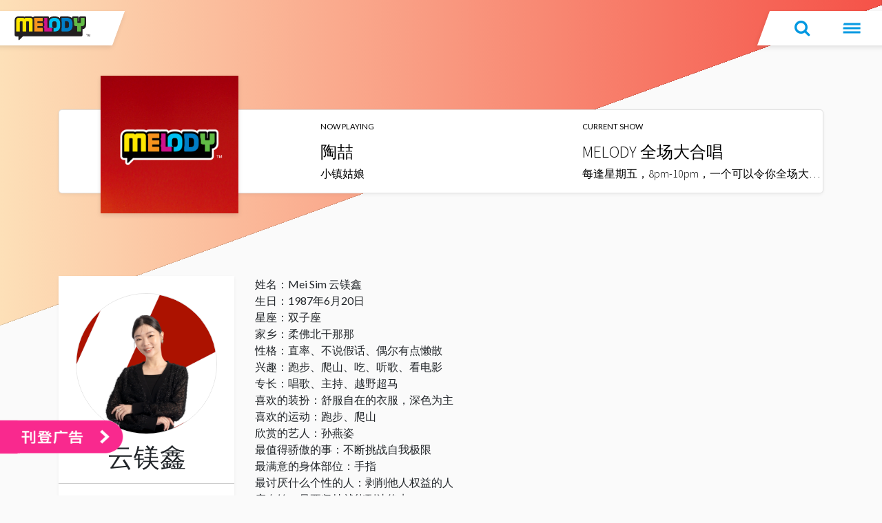

--- FILE ---
content_type: text/html; charset=utf-8
request_url: https://melody.syok.my/crew/mei-sim
body_size: 24478
content:
<!DOCTYPE html>
<html  >
<head id="head"><title>
	云镁鑫 | MELODY
</title><meta charset="UTF-8" /> 
<!-- MELODY -->
<meta charset="UTF-8">
<meta name="viewport" content="width=device-width, initial-scale=1, shrink-to-fit=no">
<meta http-equiv="x-ua-compatible" content="ie=edge">
<meta name="author" content="https://www.facebook.com/MELODYdotmy/">
<meta http-equiv="cache-control" content="max-age=900,must-revalidate" />
<meta http-equiv="Expires" content="1" />
<meta name="theme-color" content="#d522f3" />
<link rel="manifest" href="/manifest">
<!-- Melody FB Page -->
<meta property="fb:pages" content="320198834704885" />

<link rel="apple-touch-icon" sizes="57x57" href="https://media2.fishtank.my/app_themes/melody/ico/apple-icon-57x57.png">
<link rel="apple-touch-icon" sizes="60x60" href="https://media2.fishtank.my/app_themes/melody/ico/apple-icon-60x60.png">
<link rel="apple-touch-icon" sizes="72x72" href="https://media2.fishtank.my/app_themes/melody/ico/apple-icon-72x72.png">
<link rel="apple-touch-icon" sizes="76x76" href="https://media2.fishtank.my/app_themes/melody/ico/apple-icon-76x76.png">
<link rel="apple-touch-icon" sizes="114x114" href="https://media2.fishtank.my/app_themes/melody/ico/apple-icon-114x114.png">
<link rel="apple-touch-icon" sizes="120x120" href="https://media2.fishtank.my/app_themes/melody/ico/apple-icon-120x120.png">
<link rel="apple-touch-icon" sizes="144x144" href="https://media2.fishtank.my/app_themes/melody/ico/apple-icon-144x144.png">
<link rel="apple-touch-icon" sizes="152x152" href="https://media2.fishtank.my/app_themes/melody/ico/apple-icon-152x152.png">
<link rel="apple-touch-icon" sizes="180x180" href="https://media2.fishtank.my/app_themes/melody/ico/apple-icon-180x180.png">
<link rel="icon" type="image/png" sizes="192x192" href="https://media2.fishtank.my/app_themes/melody/ico/android-icon-192x192.png">
<link rel="icon" type="image/png" sizes="32x32" href="https://media2.fishtank.my/app_themes/melody/ico/favicon-32x32.png">
<link rel="icon" type="image/png" sizes="96x96" href="https://media2.fishtank.my/app_themes/melody/ico/favicon-96x96.png">
<link rel="icon" type="image/png" sizes="16x16" href="https://media2.fishtank.my/app_themes/melody/ico/favicon-16x16.png">
<link rel="manifest" href="https://media2.fishtank.my/app_themes/era/ico/manifest.json">
<meta name="msapplication-TileColor" content="#ffffff">
<meta name="msapplication-TileImage" content="https://media2.fishtank.my/app_themes/melody/ico/ms-icon-144x144.png">

<link href="https://fonts.googleapis.com/css?family=Source+Sans+Pro:300,400,400i,700,700i" rel="stylesheet">
<!--<link href="https://media2.fishtank.my/app_themes/assets/bs4/app.min.css" rel="stylesheet">-->
<link href="https://media2.fishtank.my/app_themes/assets/bs4/app.min-v3.css" rel="stylesheet">
<link href="https://media2.fishtank.my/app_themes/melody/bs4/color_v2.min.css" rel="stylesheet">

<!-- temporary css for p -->
<style>
#inside .shows-item p {font-size: 1.4rem;line-height: 2.2rem;}
</style>
<!-- Site General -->
<meta name="title" content="云镁鑫 | MELODY" />
<meta name="description" content="" />
<meta name="sponsored" content="False" />
<!-- SEO Settings -->
<meta name="googlebot" content="NOODP"> 
<meta name="robots" content="index,follow">

<meta property="og:title" content="云镁鑫" />
<meta property="og:image" content="https:" />
<meta property="og:url" content="https://melody.syok.my/crew/mei-sim" />
<meta property="og:description" content="" />
<meta property="og:type" content="announcers" />
<meta name="twitter:card" content="summary_large_image" />
<meta name="twitter:title" content="云镁鑫" />
<meta name="twitter:description" content="" />
<meta name="twitter:image" content="https:" />
<!-- DMP Setup -->
<meta name="dmp_web_site_name" content="Melody FM" />
<meta name="dmp_web_site_language" content="Mandarin" />
<meta name="dmp_web_site_page" content="" />
<meta name="dmp_web_content_format" content="N/A" />

<!-- GA Tag -->
<meta name="gaContentType" content="N/A" />
<meta name="gaContentID" content="17955" />

<link rel="canonical" href="https://melody.syok.my/crew/mei-sim" />
<!-- SYOK SmartBanner configuration -->
<meta name="smartbanner:title" content="MELODY - 强打好歌 强大资讯">
<meta name="smartbanner:author" content="Astro Radio Sdn Bhd">
<meta name="smartbanner:price" content="FREE">
<meta name="smartbanner:price-suffix-apple" content=" - On the App Store">
<meta name="smartbanner:price-suffix-google" content=" - In Google Play">
<meta name="smartbanner:icon-apple" content="https://media2.fishtank.my/app_themes/assets/logo/2025/melody.png">
<meta name="smartbanner:icon-google" content="https://media2.fishtank.my/app_themes/assets/logo/2025/melody.png">
<meta name="smartbanner:button" content="GET IT">
<meta name="smartbanner:button-url-apple" content="https://apps.apple.com/my/app/melody-%E5%BC%BA%E6%89%93%E5%A5%BD%E6%AD%8C-%E5%BC%BA%E5%A4%A7%E8%B5%84%E8%AE%AF/id6744104848">
<meta name="smartbanner:button-url-google" content="https://play.google.com/store/apps/details?id=my.astroaudio.melody">
<meta name="smartbanner:enabled-platforms" content="android,ios">
<!-- SYOK SmartBanner configuration -->

  <!-- Include the Web Vitals library -->
<script src="https://unpkg.com/web-vitals"></script>
 
  <script>
    // Ensure dataLayer is initialized
    window.dataLayer = window.dataLayer || [];
 
    // Function to send web vitals to dataLayer
    function sendToDataLayer(metric) {
      window.dataLayer.push({
        event: 'web_vitals',
        event_category: 'Web Vitals',
        event_action: metric.name,
        event_value: metric.value.toFixed(2), // Send value as a string with 2 decimal places
        event_label: metric.id // Unique ID for the metric instance
      });
    }
 
    // Measure and send the web vitals
    webVitals.onCLS(sendToDataLayer);
    webVitals.onFID(sendToDataLayer);
    webVitals.onLCP(sendToDataLayer);
    webVitals.onFCP(sendToDataLayer);
    webVitals.onTTFB(sendToDataLayer);
  </script>

<!-- Ads Adspruce DEMO --> 
<!--<script type="text/javascript" src="//sdk.adspruce.com/1/adspruce.js?pid=4122&sid=4" defer></script>-->
<!--<script src="https://cdn.richmediaads.com/buster.js"></script>-->
<script type="text/javascript" src="https://cdn.innity.net/admanager.js"></script>
<script>
(new Image()).src = "//sync.search.spotxchange.com/partner?source=270999&sync_limit=7";
</script>

<!-- Load DMP Script-->
<script>
/*  var url = window.location.host; 
  var regex = new RegExp(/^([a-z]+\:\/{2})?([\w-]+\.[\w-]+\.\w+)$/);
  if(!!url.match(regex)){*/
  var adobedtm = document.createElement('script');
  adobedtm.src = '//assets.adobedtm.com/2a6531107c75/b335bda409bb/launch-fb23fa0ba610.min.js';
  adobedtm.async='true';
  document.head.appendChild(adobedtm);
 // }
    
</script>
<!-- Load DMP Script-->
<!-- TIKTOK TRACKER-->
<script>
		!function (w, d, t) {
		  w.TiktokAnalyticsObject=t;var ttq=w[t]=w[t]||[];ttq.methods=["page","track","identify","instances","debug","on","off","once","ready","alias","group","enableCookie","disableCookie"],ttq.setAndDefer=function(t,e){t[e]=function(){t.push([e].concat(Array.prototype.slice.call(arguments,0)))}};for(var i=0;i<ttq.methods.length;i++)ttq.setAndDefer(ttq,ttq.methods[i]);ttq.instance=function(t){for(var e=ttq._i[t]||[],n=0;n<ttq.methods.length;n++)ttq.setAndDefer(e,ttq.methods[n]);return e},ttq.load=function(e,n){var i="https://analytics.tiktok.com/i18n/pixel/events.js";ttq._i=ttq._i||{},ttq._i[e]=[],ttq._i[e]._u=i,ttq._t=ttq._t||{},ttq._t[e]=+new Date,ttq._o=ttq._o||{},ttq._o[e]=n||{};var o=document.createElement("script");o.type="text/javascript",o.async=!0,o.src=i+"?sdkid="+e+"&lib="+t;var a=document.getElementsByTagName("script")[0];a.parentNode.insertBefore(o,a)};
		
		  ttq.load('C4TGFRVPECQ6U88F88H0');
		  ttq.page();
		}(window, document, 'ttq');
	</script>
<!-- TIKTOK TRACKER-->
<!-- Facebook Pixel Code -->
<script>
!function(f,b,e,v,n,t,s)
{if(f.fbq)return;n=f.fbq=function(){n.callMethod?
n.callMethod.apply(n,arguments):n.queue.push(arguments)};
if(!f._fbq)f._fbq=n;n.push=n;n.loaded=!0;n.version='2.0';
n.queue=[];t=b.createElement(e);t.async=!0;
t.src=v;s=b.getElementsByTagName(e)[0];
s.parentNode.insertBefore(t,s)}(window, document,'script',
'https://connect.facebook.net/en_US/fbevents.js');
fbq('init', '294708311047661');
fbq('track', 'PageView');
</script> 
<link href="https://media2.fishtank.my/app_themes/melody/ico/melody.ico" type="image/x-icon" rel="shortcut icon"/>
<link href="https://media2.fishtank.my/app_themes/melody/ico/melody.ico" type="image/x-icon" rel="icon"/>
<link href="/CMSPages/GetResource.ashx?_templates=26270" type="text/css" rel="stylesheet"/>
</head>
<body class="LTR Chrome ENUS ContentBody"  class='inside' ng-app="home" ng-jq id=inside>
    
    <form method="post" action="/crew/mei-sim" id="form">
<div class="aspNetHidden">
<input type="hidden" name="__CMSCsrfToken" id="__CMSCsrfToken" value="CoPewQPJI59jjBvp//uaIERpvAIkBlICnxqcPmIQyrUrSv8NuFea670ff2BDj87zBR86Uf6durLrZ/fIaW1SROvQC3PMrkKaxAqYu/Y16m0=" />
<input type="hidden" name="__EVENTTARGET" id="__EVENTTARGET" value="" />
<input type="hidden" name="__EVENTARGUMENT" id="__EVENTARGUMENT" value="" />

</div>

<script type="text/javascript">
//<![CDATA[
var theForm = document.forms['form'];
if (!theForm) {
    theForm = document.form;
}
function __doPostBack(eventTarget, eventArgument) {
    if (!theForm.onsubmit || (theForm.onsubmit() != false)) {
        theForm.__EVENTTARGET.value = eventTarget;
        theForm.__EVENTARGUMENT.value = eventArgument;
        theForm.submit();
    }
}
//]]>
</script>


<script src="/WebResource.axd?d=pynGkmcFUV13He1Qd6_TZBlzldanh5_GSz_QXdOfkW98Z793_1fW9Fkf8EmowFuPQIRCrmu85Uh-5u8PJ00nRQ2&amp;t=638901824248157332" type="text/javascript"></script>

<input type="hidden" name="lng" id="lng" value="en-US" />
<script type="text/javascript">
	//<![CDATA[

function PM_Postback(param) { if (window.top.HideScreenLockWarningAndSync) { window.top.HideScreenLockWarningAndSync(1080); } if(window.CMSContentManager) { CMSContentManager.allowSubmit = true; }; __doPostBack('m$am',param); }
function PM_Callback(param, callback, ctx) { if (window.top.HideScreenLockWarningAndSync) { window.top.HideScreenLockWarningAndSync(1080); }if (window.CMSContentManager) { CMSContentManager.storeContentChangedStatus(); };WebForm_DoCallback('m$am',param,callback,ctx,null,true); }
//]]>
</script>
<script src="/ScriptResource.axd?d=NJmAwtEo3Ipnlaxl6CMhvtWaHLPB8thWpl3NiLIQG0Jxy4xrr8nGFXtLZpRMchzdN8Dt7nD-6l8tSTrK8COJOAh-tFMOMF99-XBT2nMRr2Vg2vSon6EgH0bSEc-Md0J2zzIYlO6R9tdUnjLNDI1I5qi2nrAENpXA_Ip3wmcqeII1&amp;t=5c0e0825" type="text/javascript"></script>
<script src="/ScriptResource.axd?d=dwY9oWetJoJoVpgL6Zq8OL015a2MdJQDMp3V3tDW7-q1XQAwazOJKYGGPKJucDOFU-SOSRQIFUQCKyXVVzegHz9VvrckMSTfezvmaX8aK3RpxIlPbehMNvsTgC_UcT8tsvozKoSuj8eufV3hTiYYXSEs3T1BjtplEVWkNEABfeQ1&amp;t=5c0e0825" type="text/javascript"></script>
<script type="text/javascript">
	//<![CDATA[

var CMS = CMS || {};
CMS.Application = {
  "language": "en",
  "imagesUrl": "/CMSPages/GetResource.ashx?image=%5bImages.zip%5d%2f",
  "isDebuggingEnabled": false,
  "applicationUrl": "/",
  "isDialog": false,
  "isRTL": "false"
};

//]]>
</script>
<div class="aspNetHidden">

	<input type="hidden" name="__VIEWSTATEGENERATOR" id="__VIEWSTATEGENERATOR" value="A5343185" />
	<input type="hidden" name="__SCROLLPOSITIONX" id="__SCROLLPOSITIONX" value="0" />
	<input type="hidden" name="__SCROLLPOSITIONY" id="__SCROLLPOSITIONY" value="0" />
</div>
    <script type="text/javascript">
//<![CDATA[
Sys.WebForms.PageRequestManager._initialize('manScript', 'form', ['tctxM',''], [], [], 90, '');
//]]>
</script>

    <div id="ctxM">

</div>
    
<!-- MELODY -->
<script>
  // Key value targeting setup
  const environment = window.location.hostname.includes("zeta")
    ? "staging"
    : "production";
  const targetingEnvironment = environment;
  const targetingSite = "melody";
  const targetingLanguage = "chi";
  let targetingSection;
  let targetingCategory;
  let targetingPageType;
  let brandSafe;
  let videoID;
  let articleID;
  let podcastID;
</script>

<!-- load DM wrapper containing PBJS library -->
<!--<script async src="//micro.rubiconproject.com/prebid/dynamic/21386.js"></script>-->
<!-- load GPT library -->
<!--<script async src="https://www.googletagservices.com/tag/js/gpt.js"></script>-->

<!-- Google Tag Manager TAG0285/Melody FM/18032014-->
<noscript
  ><iframe
    src="//www.googletagmanager.com/ns.html?id=GTM-WCQ839"
    height="0"
    width="0"
    style="display: none; visibility: hidden"
  ></iframe
></noscript>

<!-- Google Tag Manager (noscript) -->
<noscript>
  <iframe
    src="https://www.googletagmanager.com/ns.html?id=GTM-KV29PD8"
    height="0"
    width="0"
    style="display: none; visibility: hidden">
  </iframe
></noscript>
<!-- End Google Tag Manager (noscript) -->

<!-- Google Tag Manager -->
<script>
  (function (w, d, s, l, i) {
    w[l] = w[l] || [];
    w[l].push({ "gtm.start": new Date().getTime(), event: "gtm.js" });
    var f = d.getElementsByTagName(s)[0],
      j = d.createElement(s),
      dl = l != "dataLayer" ? "&l=" + l : "";
    j.async = true;
    j.src = "https://www.googletagmanager.com/gtm.js?id=" + i + dl;
    f.parentNode.insertBefore(j, f);
  })(window, document, "script", "dataLayer", "GTM-KV29PD8");
</script>
<!-- End Google Tag Manager -->

<!-- load DM wrapper containing PBJS library -->
<script async src="//micro.rubiconproject.com/prebid/dynamic/21386.js?page=melody"></script>
<!-- load GPT library -->
<script async src="https://www.googletagservices.com/tag/js/gpt.js"></script>

<!-- START header bidding javascript -->
<script>
  // define global PBJS and GPT libraries
  window.pbjs = window.pbjs || { que: [] };
  window.googletag = window.googletag || { cmd: [] };

  // set global failsafe timeout ~500ms after DM UI bidder timeout
  const FAILSAFE_TIMEOUT = 3500;

  // example function to call whenever a DM header bidding auction is required
  function demandManagerRequest(slots) {
    // provide failsafeHandler with callback function to fire when we want to make
    // the ad server request, as well as headerBiddingSlots to use in case of failsafe
    const sendAdServerRequest = failsafeHandler((slotsToRefresh) => {
      googletag.pubads().refresh(slotsToRefresh);
    }, slots);

    // request bids when PBJS is ready
    pbjs.que.push(function () {
      pbjs.rp.requestBids({
        callback: sendAdServerRequest,
        gptSlotObjects: slots,
      });
    });

    // start the failsafe timeout
    setTimeout(sendAdServerRequest, FAILSAFE_TIMEOUT);

    // function that handles the failsafe using boolean logic per auction
    function failsafeHandler(callback, initialSlots) {
      let adserverRequestSent = false;
      return (bidsBackSlots) => {
        if (adserverRequestSent) return;
        adserverRequestSent = true;
        callback(bidsBackSlots || initialSlots);
      };
    }
  }
</script>
<!-- END header bidding javascript -->

<!-- /1098235/ARSB_Mix -->
<div id="div-gpt-ad-1511405690759-0" style="height: 1px; width: 1px"></div>

<!-- /142680780/ARSB_Melody/ARSB_Melody_ROS_Interstitial_OOP -->
<!-- /142680780/ARSB_Melody/ARSB_Melody_Mainpage_Interstitial_OOP -->
<div id="div-gpt-ad-1541399997128-0"></div>

<!-- Catfish Ads -->
<div id="catfish_OOP">
  <div id="div-gpt-ad-1532663550331-0"></div>
</div>

<!-- section hero image start -->
<section class="section-ads ads-masthead" style="display: none">
  <div class="container">
    <div class="row justify-content-center">
      <!-- Masthead goes here! -->

      <a
        lang="en"
        theme="black"
        shadow="false"
        id="ytClose_dc_btn"
        class="btn--close-ad"
        style="position: absolute"
      >
        <span>Close Ad</span>
        <img
          width="25"
          height="25"
          alt="Close Ad"
          src="https://www.gstatic.com/ads/ci/ytclosebutton/1/close_black.png"
        />
      </a>
      <div
        class=""
        id="div-gpt-ad-1495527281571-0"
        style="position: relative; top: 20px"
      ></div>
    </div>
  </div>
</section>
<!-- hero image end -->
<style>
  .music-player > div {
    position: initial;
  }
</style>

<!-- header start -->
<header class="nav-down">
  <!-- logo -->
  <div class="container-fluid">
    <div class="row">
      <div class="top-header top-header--left">
        <a href="/" class="hitz-logo--top"
          ><span class="skew"
            ><img
              src="https://media2.fishtank.my/app_themes/melody/assets/images/logo-melody.svg"
              width="150"
              alt="MELODY - 强打好歌，强大资讯"
              class="img-fluid" /></span
        ></a>
      </div>
      
      <div class="top-header top-header--right">
        <a
          href="#2"
          class="nav-icon search-btn"
          data-toggle="modal"
          data-target="#searchModal"
          ><span class="skew"
            ><i class="fa fa-search" aria-hidden="true"></i></span
        ></a>
        <!-- <a href="#1" class="nav-icon user-login" data-toggle="modal" data-target="#loginModal"><span class="skew"><i
class="fa fa-user-circle-o" aria-hidden="true"></i></span></a>-->
        <a href="#0" class="nav-icon nav-trigger"
          ><span class="skew"><span class="nav-icon"></span></span
        ></a>
      </div>
    </div>
  </div>
</header>
<!-- header end -->

<!--search modal-->

<div
  class="modal fade"
  id="searchModal"
  tabindex="-1"
  role="dialog"
  aria-labelledby="searchModal"
  aria-hidden="true"
>
  <div class="modal-dialog">
    <div class="modal-content">
      <div class="modal-body">
        <script>
          (function () {
            // var cx = '000666549978713081764:rg_5moivsyc';//
            var cx = "002872187640272360994:vhmv5m1bt9n";
            var gcse = document.createElement("script");
            gcse.type = "text/javascript";
            gcse.async = true;
            gcse.src = "https://cse.google.com/cse.js?cx=" + cx;
            var s = document.getElementsByTagName("script")[0];
            s.parentNode.insertBefore(gcse, s);
          })();

          //to replace placeholder
          window.onload = function () {
            document.getElementById("gsc-i-id1").placeholder = "搜索";

            $("body").on("shown.bs.modal", "#searchModal", function () {
              $("input:visible:enabled:first", this).focus();
            });
          };
        </script>

        <div class="container">
          <button
            type="button"
            class="close"
            data-dismiss="modal"
            aria-label="Tutup"
          >
            <span aria-hidden="true">&times;</span>
          </button>
          <gcse:search enableautocomplete="true"></gcse:search>
        </div>
      </div>
    </div>
  </div>
</div>

<!-- navigation content -->
<nav class="nav-main">
  <div class="top-header top-header--right">
    <a href="#0" class="nav-trigger"
      ><span class="skew"><span class="nav-icon"></span></span
    ></a>
  </div>
  <div class="container">
    <div class="row">
      <div class="col-md-3 d-none d-lg-block">
        <div class="branding">
          <img
            src="https://media2.fishtank.my/app_themes/melody/assets/images/logo-melody-white.svg"
            width="150"
            alt="MELODY - 强打好歌，强大资讯"
            class="img-fluid"
          />
          <p class="branding--tagline">强打好歌，强大资讯</p>
          <ul class="nav-center nav-bottom nav-social">
            <li class="nav-item">
              <a href="//www.facebook.com/MELODYdotmy/" target="_blank"
                ><i class="fa fa-facebook" aria-hidden="true"></i>
                <span>Facebook</span></a
              >
            </li>
            <li class="nav-item">
              <a href="//twitter.com/MELODY_MSIA" target="_blank"
                ><i class="fa fa-twitter" aria-hidden="true"></i>
                <span>Twitter</span></a
              >
            </li>
            <li class="nav-item">
              <a href="//www.instagram.com/melody_my/" target="_blank"
                ><i class="fa fa-instagram" aria-hidden="true"></i>
                <span>Instagram</span></a
              >
            </li>
            <li class="nav-item">
              <a
                href="//www.youtube.com/c/MELODY-malaysia?sub_confirmation=1"
                target="_blank"
                ><i class="fa fa-youtube-play" aria-hidden="true"></i>
                <span>Youtube</span></a
              >
            </li>
            <li class="nav-item">
              <a href="/links/melody-digi-number" target="_blank"
                ><i
                  class="fa fa-whatsapp"
                  aria-hidden="true"
                  style="color: #52d467"
                ></i>
                <span>016-7459999</span></a
              >
            </li>
          </ul>
        </div>
      </div>
      <div class="col-md-3">
        <ul>
          <li class="nav-item">
            <a class="nav-link--parent active" href="/">Home</a>
          </li>
          <!-- parent menu on html before and html after -->
          <li class="nav-item">
						<a class="nav-link--parent" href="#">MELODY 节目精选</a>
						<ul class="nav--child">
<li class="nav-item--child"><a class="nav-link--child" href="/shows/morning-so-easy">MELODY 早晨有意思 </a></li><li class="nav-item--child"><a class="nav-link--child" href="/shows/melody-morning-show">MELODY 关腔时间</a></li><li class="nav-item--child"><a class="nav-link--child" href="/shows/melody-afternoon-show">MELODY 镁日好鑫情</a></li><li class="nav-item--child"><a class="nav-link--child" href="/shows/melody-drive-show">MELODY 放工大过天</a></li><li class="nav-item--child"><a class="nav-link--child" href="/shows/biz-capsules">MELODY 黄隽斌 财汇说</a></li><li class="nav-item--child"><a class="nav-link--child" href="/shows/dragon-capsule">MELODY 女神经</a></li><li class="nav-item--child"><a class="nav-link--child" href="/shows/xiaoma-sme-talk">MELODY 小马一企谈</a></li><li class="nav-item--child"><a class="nav-link--child" href="/shows/moon-parenting-world">MELODY 秋月的育儿天地</a></li><li class="nav-item--child"><a class="nav-link--child" href="/shows/sing-together">MELODY 全场大合唱</a></li><li class="nav-item--child"><a class="nav-link--child" href="/shows/melody-business-turning-point">MELODY 有企机</a></li>
</ul>
</li>
        </ul>
      </div>
      <div class="col-md-3">
        <ul>
          <li class="nav-item">
<a class="nav-link--parent" href="#">MELODY 成员</a>
<ul class="nav--child">
<li class="nav-item--child"><a class="nav-link--child" href="/crew/jentzen">Jentzen 林震前 </a></li><li class="nav-item--child"><a class="nav-link--child" href="/crew/vivienne">Vivienne 温慧茵</a></li><li class="nav-item--child"><a class="nav-link--child" href="/crew/weon-kuan">Weon 关萃汶</a></li><li class="nav-item--child"><a class="nav-link--child" href="/crew/mei-sim">云镁鑫</a></li><li class="nav-item--child"><a class="nav-link--child" href="/crew/william">William 辛伟廉</a></li><li class="nav-item--child"><a class="nav-link--child" href="/crew/nicholas">Nicholas 翁书尉</a></li>
</ul>
</li>
          
          <li class="nav-item">
<a class="nav-link--parent" href="#">资讯连线</a>
<ul class="nav--child">
<li class="nav-item--child"><a class="nav-link--child" href="/news/news-updates">PETRONAS 新闻快递</a></li><li class="nav-item--child"><a class="nav-link--child" href="/news/traffic-update">MELODY交通报告</a></li><li class="nav-item--child"><a class="nav-link--child" href="/news/melody-infozone-perodua">PERODUA资讯地带</a></li><li class="nav-item--child"><a class="nav-link--child" href="/news/qc"></a></li>
</ul>
</li>
        </ul>
      </div>
      <div class="col-md-3">
        <ul>
          <li class="nav-item">
<a class="nav-link--parent" href="#">夯流行</a>
<ul class="nav--child">
<li class="nav-item--child"><a class="nav-link--child" href="/trending/entertainment-news">娱乐新闻</a></li><li class="nav-item--child"><a class="nav-link--child" href="/trending/trending">精选文章</a></li><li class="nav-item--child"><a class="nav-link--child" href="/trending/concerts">演唱会</a></li><li class="nav-item--child"><a class="nav-link--child" href="/trending/food-n-travel">美食旅游</a></li><li class="nav-item--child"><a class="nav-link--child" href="/trending/healthy"></a></li><li class="nav-item--child"><a class="nav-link--child" href="/trending/life-experts">生活达人</a></li><li class="nav-item--child"><a class="nav-link--child" href="/trending/news">热门新闻</a></li>
</ul>
</li>
          <li class="nav-item">
<a class="nav-link--parent" href="#">精彩映像</a>
<ul class="nav--child">
<li class="nav-item--child"><a class="nav-link--child" href="/media/featured-videos"></a></li><li class="nav-item--child"><a class="nav-link--child" href="/media/video-gallery">精彩视频</a></li>
</ul>
</li><li class="nav-item">
						<a class="nav-link--parent" href="#">收听</a>
						<ul class="nav--child">
<li class="nav-item--child"><a class="nav-link--child" href="/links"></a></li><li class="nav-item--child"><a class="nav-link--child" href="/links/frequencies">收听频率</a></li><li class="nav-item--child"><a class="nav-link--child" href="/links/New-Show-Timetable">MELODY 节目表</a></li><li class="nav-item--child"><a class="nav-link--child" href="/links/winner-list">得奖名单</a></li><li class="nav-item--child"><a class="nav-link--child" href="/links/podcast">Podcast</a></li>
</ul>
</li>
        </ul>
      </div>
    </div>
  </div>
</nav>

<style>
  .campaign-banner {
    display: flex;
    justify-content: center;
  }
  .campaign-banner-mobile {
    padding-bottom: 0px;
    display: none;
    justify-content: center;
  }
  @media (max-width: 990px) {
    .campaign-banner {
      display: none;
      justify-content: center;
    }
    .campaign-banner-mobile {
      padding-bottom: 10px;
      display: flex;
      justify-content: center;
      margin: 0 10px 0 10px;
      img {
        width: 100%;
      }
    }
  }
</style>

<div id="div-gpt-ad-1742979854255-0"></div>
<!-- content placeholder -->


<div class="wrapper">
<!-- section music player start -->
<section class="player" ng-cloak>
    <div class="container">
        <div class="music-player clearfix" ng-controller="NowPlayingCtrl">
            <div class="album-art" ng-repeat="nowplay in nowplaying | limitTo:1">
                <a onclick="MM_openBrWindow(_listenURL,'launcher','width=1050,height=600')">
                    <img ng-src="{{nowplay.song.coverUrl}}" alt="Album Art" class="img-fluid" ng-if="nowplay.song.coverUrl">
                    <img ng-src="{{defaultAlbumArt}}" alt="Album Art" class="img-fluid" ng-if="!nowplay.song.coverUrl">
                </a>
            </div>
            <div class="album-art" ng-show="!nowplaying.length">
                <a onclick="MM_openBrWindow(_listenURL,'launcher','width=1050,height=600')">
                    <img ng-src="{{defaultAlbumArt}}" alt="Album Art" class="img-fluid">
                </a>
            </div>
            <div class="row justify-content-end">
                <div class="col-sm-4 now-playing" ng-repeat="nowplay in nowplaying | limitTo:1">
                    <span class="title">Now Playing</span>
                    <h2 class="artist">{{nowplay.song.artist}}</h2>
                    <h2 class="track">{{nowplay.song.track}}</h2>
                </div>
                <div class="col-sm-4 now-playing" ng-show="!nowplaying.length">
                    <span class="title">Now Playing</span>
                    <h2 class="artist">MELODY</h2>
                    <h2 class="track">强打好歌，强大资讯</h4>
                </div>
                <div class="col-sm-4 now-show" ng-show="(gotshows = (currentshows | filter: getCurrentShows('StartHour', 'EndHour', 'Day'))).length > 0">
                    <div ng-repeat="currentshow in gotshows">
                        <span class="title">Current Show</span>
                        <h2 class="name">{{currentshow.name}}</h2>
                        <h2 class="track text-truncate">{{currentshow.description}}</h4>
                    </div>
                </div>
                <div class="col-sm-4 now-show" ng-show="(noshows = (currentshows | filter: getCurrentShows('StartHour', 'EndHour', 'Day'))).length == 0">
                    <span class="title">Current Show</span>
                    <h2 class="name">MELODY</h2>
                    <h2 class="track">强打好歌，强大资讯</h4>
                </div>
            </div>
        </div>
    </div>

    <div class="music-player--fl hide">
        <div class="bar"></div>
        <div class="container" ng-controller="NowPlayingCtrl">
            <div class="row align-items-center">
                <div class="col-7 album-art">
                    <div ng-repeat="nowplay in nowplaying | limitTo:1">
                        <!-- col-4 -->
                        <img ng-src="{{nowplay.song.coverUrl}}" alt="{{nowplay.song.artist}}" class="img-fluid rounded"
                            ng-if="nowplay.song.coverUrl">
                        <img ng-src="{{defaultAlbumArt}}" alt="Album Art" class="img-fluid rounded" ng-if="!nowplay.song.coverUrl">
                        <span class="title">Now Playing</span>
                        <h2>{{nowplay.song.track}}</h2>
                        <h4>{{nowplay.song.artist}}</h4>
                    </div>
                    <div ng-show="!nowplaying.length">
                        <!-- col-4 -->
                        <img ng-src="{{defaultAlbumArt}}" alt="Album Art" class="img-fluid rounded">
                        <span class="title">Now Playing</span>
                        <h2>MELODY</h2>
                        <h4>强打好歌，强大资讯</h4>
                    </div>
                </div>
                <div class="col-4 col-lg-3 announcer-art">
                    <div ng-show="(gotshows = (currentshows | filter: getCurrentShows('StartHour', 'EndHour', 'Day'))).length > 0">
                        <div ng-repeat="currentshow in gotshows">
                            <img ng-src="{{currentshow.SquareImage}}" alt="{{currentshow.name}}" class="img-fluid rounded-circle"
                                ng-if="currentshow.SquareImage">
                            <img ng-src="{{defaultAlbumArt}}" alt="{{currentshow.name}}" class="img-fluid rounded-circle"
                                ng-if="!currentshow.SquareImage">
                            <span class="title">Current Show</span>
                            <h2>{{currentshow.name}}</h2>
                            <h4>{{currentshow.description}}</h4>
                        </div>
                    </div>
                    <!-- display no show here -->
                    <div ng-show="(noshows = (currentshows | filter: getCurrentShows('StartHour', 'EndHour', 'Day'))).length == 0">
                        <div>
                            <img ng-src="{{defaultAlbumArt}}" alt="HITZ" class="img-fluid rounded-circle">
                            <span class="title">Current Show</span>
                            <h2>MELODY</h2>
                            <h4>强打好歌，强大资讯</h4>
                        </div>
                    </div>
                </div>
                <div class="col-2 col-lg-2 justify-content-center text-center">
                    <a onclick="MM_openBrWindow(_listenURL,'launcher','width=1050,height=600')" class="btn btn-webplayer d-inline">
                      <i class="fa fa-play" aria-hidden="true"></i>
                    </a>
                </div>
            </div>
        </div>
    </div>
</section>
<!-- section music player end -->

<!-- ads placement -->
<section class="section-ads">
	<div class="container">
		<div class="row justify-content-center">
			<div class="ads-leaderboard">
              <div class="leaderboard_top" id='div-gpt-ad-1495527352706-0' ></div>
			</div>
		</div>
	</div>
</section>
<!-- ads end -->

<section class="announcer">
	<div class="container">
		<div class="row">

			<!-- main article start -->
			
			<div class="col-12 col-md-12">
				<article class="content-main">
					<div class="content-main--announcer">
						<div class="row announcer-items clearfix">
							<div class="announcer-items--left col-lg-3">
								<div class="announcer-items--card">
									<div class="announcer-items--image">
										<img src="//media2.fishtank.my/media/melody/assets2/crew/2024/home-transparent/announcer-meisim.png" alt="" class="img-fluid">
									</div>
									<div class="announcer-items--name">
										<h2>云镁鑫</h2>
									</div>
                                  	<ul class="announcer-items--social">
										<li>
                                          <li><a href='https://www.facebook.com/yunmeixin'>Facebook</a></li>
                                          
                                          
                                          <li><a href='https://www.instagram.com/meisim.hoon/'>Instagram</a></li>
                                          
                                          
                                        </li>
									</ul>
								</div>
							</div>
							<div class="announcer-items--right col-lg-9">
								<div class="announcer-items--description">
									<p>姓名：Mei Sim 云镁鑫<br />
生日：1987年6月20日<br />
星座：双子座<br />
家乡：柔佛北干那那<br />
性格：直率、不说假话、偶尔有点懒散<br />
兴趣：跑步、爬山、吃、听歌、看电影<br />
专长：唱歌、主持、越野超马<br />
喜欢的装扮：舒服自在的衣服，深色为主<br />
喜欢的运动：跑步、爬山<br />
欣赏的艺人：孙燕姿<br />
最值得骄傲的事：不断挑战自我极限<br />
最满意的身体部位：手指<br />
最讨厌什么个性的人：剥削他人权益的人<br />
座右铭：只要坚持就能到达终点<br />
口头禅：-<br />
最大的愿望：家人健康平安<br />
<br />
经历： 2006年《绝对Superstar》女子组亚军<br />
2014年 首张个人迷你专辑《喜马拉雅》<br />
2017年 电影《令伯特烦恼》饰阿花</p>

								</div>
							</div>
						</div>
					</div>
				</article>
			</div>

			<!-- main article end -->
		</div>
	</div>
</section>

<!-- ads placement -->
<section class="section-ads">
	<div class="container">
		<div class="row justify-content-center">
			<div class="ads-leaderboard">
				    <div class="leaderboard-bottom" id='div-gpt-ad-1495527390809-0' ></div>
			</div>
		</div>
	</div>
</section>
<!-- ads end -->

</div>
<!-- wrapper end -->


<!-- footer start -->
<footer>
  <!-- real footer start -->
  <div class="footer">
    <div class="container">
      <div class="row">
        <div class="col-12 col-md-8 col-lg-9">
          <ul
            class="nav nav-pills flex-column flex-sm-row nav-bottom text-center"
          >
            <li class="nav-item">
              <a class="nav-link" href="/Policies/Legal-Terms">法律声明</a>
            </li>
            <li class="nav-item">
              <a class="nav-link" href="/Policies/Contact-Us">保持联系</a>
            </li>
            <li class="nav-item">
              <a class="nav-link" href="/cdn-cgi/l/email-protection#29444c45464d504f4418191a4450694e44484045074a4644165a5c4b434c4a5d147a48454c5a090f48445912097a5946475a465b5a414059096c47585c405b50">刊登广告</a
              >
            </li>
            <!--<li class="nav-item"><a class="nav-link" href="/Policies/Privacy-Policy">隐私权</a></li>-->
            <li class="nav-item">
              <a
                target="_blank"
                class="nav-link"
                href="https://media2.fishtank.my/media/astroradio/assets/legal-privacy-terms/privacy-notice-customers-2024.pdf"
                >隐私权声明</a
              >
            </li>
          </ul>
          <hr />
          <ul class="nav nav-bottom nav-social text-center nav-fill">
            <li class="nav-item">
              <a href="//www.facebook.com/MELODYdotmy/" target="_blank"
                ><i class="fa fa-facebook" aria-hidden="true"></i>
                <span>Facebook</span></a
              >
            </li>
            <li class="nav-item">
              <a href="//twitter.com/MELODY_MSIA" target="_blank"
                ><i class="fa fa-twitter" aria-hidden="true"></i>
                <span>Twitter</span></a
              >
            </li>
            <li class="nav-item">
              <a href="//www.instagram.com/melody_my/" target="_blank"
                ><i class="fa fa-instagram" aria-hidden="true"></i>
                <span>Instagram</span></a
              >
            </li>
            <li class="nav-item">
              <a
                href="//www.youtube.com/c/MELODY-malaysia?sub_confirmation=1"
                target="_blank"
                ><i class="fa fa-youtube-play" aria-hidden="true"></i>
                <span>Youtube</span></a
              >
            </li>
            <li class="nav-item">
              <i
                class="fa fa-whatsapp"
                aria-hidden="true"
                style="color: #52d467"
              ></i>
              <span>016-7459999</span>
            </li>
            <!--  -->
            <li class="nav-item digi-logo">
              <img
                alt="CelcomDigi"
                class="sponsored-logo"
                style="height: 30px"
                src="https://media2.fishtank.my/media/syok/assets/CelcomDigi-Logo.png"
              />
            </li>
          </ul>
          <span class="copyright"
            >Copyright © 2017 Astro Radio Sdn Bhd 199601031120 (403472-D)</span
          >
        </div>
        <div class="col-12 col-md-4 col-lg-3">
          <a href="http://www.astroradio.com.my"
            ><img
              src="https://media2.fishtank.my/app_themes/melody/assets/images/logo-astroradio.svg"
              width="150"
              alt="Astro Radio Sdn Bhd"
              class="img-fluid"
          /></a>
          <address>
            MELODY, All Asia Broadcast Centre, Technology Park Malaysia,
            Lebuhraya Puchong-Sg. Besi, Bukit Jalil, 57000 Kuala Lumpur.
          </address>
          <span class="phone"
            >Tel: 03-9543 8888, Fax: 03-9543 5675<br />
            (Monday to Friday, 9am - 6pm)</span
          >
          <span class="email"
            >E-mail:
            <a href="/cdn-cgi/l/email-protection#c8a5ada4a7acb1a5a9a4a9b1bba1a9f9f8fb88afa5a9a1a4e6aba7a5"><span class="__cf_email__" data-cfemail="78151d14171c0115191419010b111949484b381f15191114561b1715">[email&#160;protected]</span></a
            ></span
          >
          <!--<br>
Tel: 03-95498000</span>-->
        </div>
      </div>
    </div>
  </div>
  <!-- real footer end -->
</footer>
<!-- footer end -->

<!-- Original -->
<a href="https://bit.ly/3J71fHr" target="blank">
  <img
    alt="Ads With Us"
    src="https://media2.fishtank.my/media/era/ads-with-us-image-button/final-advertise-chinese-cp.gif"
    class="triangle-ads-wth-us"
    id="full-ads"
/></a>
<img
  alt="Ads With Us"
  src="https://media2.fishtank.my/media/era/ads-with-us-image-button/end-final-advertise.gif"
  class="end-with-us-close"
  id="half-ads-hidden"
  onclick="showbutton() ; showbutton1();"
/>
<img
  alt="Ads With Us"
  src="https://media2.fishtank.my/media/era/ads-with-us-image-button/end-final-advertise.gif"
  onclick="showbutton() ; showbutton1();"
  id="full-ads"
  class="end-ads-wth-us"
/>
<a href="https://quake.com.my/enquiry" target="blank"
  ><img
    id="semi"
    src="https://media2.fishtank.my/media/era/ads-with-us-image-button/final-advertise-chinese-cp.gif"
    class="semi-ads-wth-us"
/></a>

<script data-cfasync="false" src="/cdn-cgi/scripts/5c5dd728/cloudflare-static/email-decode.min.js"></script><script>
  function showbutton() {
    var x = document.getElementById("full-ads");
    if (x.style.display === "none") {
      x.style.display = "block";
    } else {
      x.style.display = "none";
    }
  }
  function showbutton1() {
    var x = document.getElementById("half-ads-hidden");
    if (x.style.display === "none") {
      x.style.display = "block";
    } else {
      x.style.display = "none";
    }
  }
</script>

<style>
  .triangle-ads-wth-us {
    position: fixed;
    bottom: 60px;
    left: 0;
    z-index: 30;
    height: 50px;
    width: 180px;
    z-index: 1001;
  }

  @media screen and (max-width: 500px) {
    .triangle-ads-wth-us {
      position: fixed;
      bottom: 60px;
      left: 0;
      z-index: 30;
      height: 50px !important;
      width: 165px !important;
      z-index: 1001;
    }
  }

  .end-with-us-close {
    position: fixed;
    bottom: 60px;
    margin-left: 140px;
    height: 50px;
    width: 40px;
    z-index: 1002;
    opacity: 0;
  }

  @media screen and (max-width: 500px) {
    .end-with-us-close {
      position: fixed;
      bottom: 60px;
      margin-left: 130px;
      height: 50px !important;
      width: 30px !important;
      z-index: 1002;
      opacity: 0;
    }
  }

  .end-ads-wth-us {
    border: none;
    position: fixed;
    bottom: 60px;
    left: 0;
    z-index: 30;
    height: 50px;
    width: 50px;
    z-index: 1000;
  }

  .semi-ads-wth-us {
    position: fixed;
    bottom: 60px;
    left: 0px;
    z-index: 30;
    height: 50px;
    width: 125px;
    z-index: 1001;
    display: none;
  }
</style>

<!-- STO Script -->
<div
  class="modal fade ads-interstitials"
  id="interstitials"
  tabindex="-1"
  role="dialog"
  aria-labelledby="intersitial"
  aria-hidden="true"
  style="display: none"
>
  <div class="modal-dialog modal-interstitials">
    <div class="modal-content">
      <div id="div-gpt-ad-1716739654526-0" style="display: none"></div>
      <a
        lang="en"
        theme="black"
        shadow="false"
        id="ytClose_dc_btn_sto"
        class="btn--close-ad"
        style="display: block"
      >
        <span
          class="btn btn-warning"
          style="margin-top: 10px; border-radius: 5px"
          >关闭广告 <i class="fa fa-times"></i
        ></span>
        <img
          width="25"
          height="25"
          alt="Close Ad"
          src="https://www.gstatic.com/ads/ci/ytclosebutton/1/close_black.png"
        />
      </a>
      <span
        id="interstitial-remaining-time"
        style="color: #fff; font-size: x-small; display: none"
      ></span>
    </div>
  </div>
</div>
<!-- End of STO Script -->

<!--facebook integration -->
<script>
  window.fbAsyncInit = function () {
    FB.init({
      appId: "668353983216602",
      xfbml: true,
      version: "v2.3",
    });
  };

  (function (d, s, id) {
    var js,
      fjs = d.getElementsByTagName(s)[0];
    if (d.getElementById(id)) {
      return;
    }
    js = d.createElement(s);
    js.id = id;
    //js.src = "//connect.facebook.net/en_US/all.js";
    js.src = "//connect.facebook.net/zh_CN/all.js";
    fjs.parentNode.insertBefore(js, fjs);
  })(document, "script", "facebook-jssdk");
</script>
<!-- end facebook integration -->
<!-- angular utilities -->
<script
  type="text/javascript"
  src="https://ajax.googleapis.com/ajax/libs/angularjs/1.8.2/angular.min.js"
></script>
<script
  type="text/javascript"
  src="https://cdnjs.cloudflare.com/ajax/libs/angular-sanitize/1.8.2/angular-sanitize.min.js"
></script>
<script
  type="text/javascript"
  src="https://ajax.googleapis.com/ajax/libs/angularjs/1.8.2/angular-cookies.js"
></script>
<script
  type="text/javascript"
  src="https://cdnjs.cloudflare.com/ajax/libs/angular-resource/1.8.2/angular-resource.min.js"
></script>
<script src="https://cdnjs.cloudflare.com/ajax/libs/angular-route/1.8.2/angular-route.min.js"></script>
<!-- site variables -->
<script src="https://media2.fishtank.my/app_themes/melody/scripts/site-variables_v4.js"></script>
<!-- angular custom code -->
<script src="https://media2.fishtank.my/app_themes/Universal/angularscripts/facebookUtils-min.js"></script>
<script src="https://media2.fishtank.my/app_themes/Universal/angularscripts/app-min_v2.js"></script>
<script src="https://media2.fishtank.my/app_themes/Universal/angularscripts/services-sso_v2.js"></script>

<script src="https://media2.fishtank.my/app_themes/Universal/angularscripts/controllers-sso_v2.js"></script>

<script>
  setTimeout(function () {
    for (var e = $("div:not(:has(*))"), n = 0; n < e.length; n++) {
      var t,
        r = e.eq(n);
      0 <
        (function (e) {
          var n = document.createElement("div");
          n.appendChild(e.cloneNode(!0));
          var t = n.innerHTML;
          return (n = e = null), t;
        })(r[0]).indexOf("ARSB_Melody_MainPage_ContentTile_255x255_150x150") &&
        ((t = r[0].parentElement.id), jQuery("#" + t).remove());
    }
  }, 4e3);
</script>
<!--GET CLIENT_ID START-->
<script>
  const cookie = {};
  document.cookie.split(';').forEach(function (el) {
    const splitCookie = el.split('=');
    const key = splitCookie[0].trim();
    const value = splitCookie[1];
    cookie[key] = value;
  });
  var clientID =  cookie['_ga'].substring(6);
</script>
<!-- jQuery Code -->
<script>
  console.log(
    "%cmelody.com.my",
    "color:red;font-family:system-ui;font-size:4rem;-webkit-text-stroke: 1px black;font-weight:bold"
  );
  
  const currentLocationPathNameArray = window.location.pathname.split('/');
  const targetingValues = [
    {
      key: 'Environment',
      value: targetingEnvironment,
    }, {
      key: 'Site_Name',
      value: targetingSite,
    }, {
      key: 'Language',
      value: targetingLanguage,
    },
    {
      key: 'Section',
      value: targetingSection ? targetingSection : currentLocationPathNameArray[currentLocationPathNameArray.length - 2],
    }, {
      key: 'Content_Category',
      value: targetingCategory ? targetingCategory : currentLocationPathNameArray[currentLocationPathNameArray.length - 1]
    }, {
      key: 'Page_Type',
      value: targetingPageType ? targetingPageType : 'listing',
    }, {
      key: 'Brandsafe',
      value: brandSafe,
    }, {
      key: 'Article_ID',
      value: articleID,
    }, {
      key: 'Video_ID',
      value: videoID,
    }, {
      key: 'Podcast_ID',
      value: podcastID
    }, {
      key: 'client_id',
      value: clientID ?? ''
    }
  ];

  //GPT Variable
  var googletag = googletag || {};
  googletag.cmd = googletag.cmd || [];
  var ctIndex = 0;
  //Mobile Detection
  var isMobile = {
    Android: function () {
      return navigator.userAgent.match(/Android/i);
    },
    BlackBerry: function () {
      return navigator.userAgent.match(/BlackBerry/i);
    },
    iOS: function () {
      return navigator.userAgent.match(/iPhone|iPad|iPod/i);
    },
    Opera: function () {
      return navigator.userAgent.match(/Opera Mini/i);
    },
    Windows: function () {
      return navigator.userAgent.match(/IEMobile/i);
    },
    any: function () {
      return (
        isMobile.Android() ||
        isMobile.BlackBerry() ||
        isMobile.iOS() ||
        isMobile.Opera() ||
        isMobile.Windows()
      );
    },
  };
  var device;

  //AamGPT DFP
  var AamGpt = {
    strictEncode: function (str) {
      return encodeURIComponent(str)
        .replace(/[!'()]/g, escape)
        .replace(/\*/g, "%2A");
    },
    getCookie: function (c_name) {
      var i,
        x,
        y,
        c = document.cookie.split(";");
      for (i = 0; i < c.length; i++) {
        x = c[i].substr(0, c[i].indexOf("="));
        y = c[i].substr(c[i].indexOf("=") + 1);
        x = x.replace(/^\s+|\s+$/g, "");
        if (x == c_name) {
          return unescape(y);
        }
      }
    },
    getKey: function (c_name) {
      var c = this.getCookie(c_name);
      c = this.strictEncode(c);
      if (typeof c != "undefined" && c.match(/\w+%3D/)) {
        var cList = c.split("%3D");
        if (typeof cList[0] != "undefined" && cList[0].match(/\w+/)) {
          return cList[0];
        }
      }
    },
    getValues: function (c_name) {
      var c = this.getCookie(c_name);
      c = this.strictEncode(c);
      if (typeof c != "undefined" && c.match(/\w+%3D\w+/)) {
        var cList = c.split("%3D");
        if (typeof cList[1] != "undefined" && cList[1].match(/\w+/)) {
          var vList = cList[1].split("%2C");
          if (typeof vList[0] != "undefined") {
            return vList;
          } else {
            return null;
          }
        } else {
          return null;
        }
      } else {
        return null;
      }
    },
  };

  (function () {
    function getScript(url, success, isAsync) {
      var script = document.createElement("script");
      script.src = url;
      if (isAsync) {
        script.setAttribute("async", "async");
      }
      var head = document.getElementsByTagName("head")[0],
        done = false;
      script.onload = script.onreadystatechange = function () {
        if (
          !done &&
          (!this.readyState ||
            this.readyState == "loaded" ||
            this.readyState == "complete")
        ) {
          done = true;
          success();
          script.onload = script.onreadystatechange = null;
          head.removeChild(script);
        }
      };
      head.appendChild(script);
    }
    getScript(
      "https://ajax.googleapis.com/ajax/libs/jquery/3.5.1/jquery.min.js",
      function () {
        //getScript('https://code.jquery.com/jquery-1.10.2.min.js', function() {

        //		 var expr=['youtube','instagram'];
        var expr = ["youtube", "jwplatform", "jwplayer"];
        $.each($("iframe"), function (i, e) {
          console.log("iframe source : " + $(e).attr("src"));
          if ($(e).attr("src") != null && $(e).attr("src") != "undefined") {
            console.log($(e).attr("src"));
            $.each(expr, function (x, v) {
              console.log("data-x" + $(e).attr("src"));
              var str = $(e).attr("src");
              if (str.match(v) != null) {
                $(e).wrap(
                  "<div class='embed-responsive embed-responsive-16by9'></div>"
                );
              }
            });
          }
        });

        //Google Tag Manager
        (function (w, d, s, l, i) {
          w[l] = w[l] || [];
          w[l].push({
            "gtm.start": new Date().getTime(),
            event: "gtm.js",
          });
          var f = d.getElementsByTagName(s)[0],
            j = d.createElement(s),
            dl = l != "dataLayer" ? "&l=" + l : "";
          j.async = true;
          j.src = "//www.googletagmanager.com/gtm.js?id=" + i + dl;
          f.parentNode.insertBefore(j, f);
        })(window, document, "script", "dataLayer", "GTM-WCQ839");
        //Google Tag Manager Ends

        getScript(
          "https://www.googletagmanager.com/gtm.js?id=GTM-WCQ839",
          function () {},
          true
        ),
          getScript(
            "//cdnjs.cloudflare.com/ajax/libs/mobile-detect/1.3.5/mobile-detect.min.js",
            function () {
              device = new MobileDetect(window.navigator.userAgent);
            },
            false
          );

        const isClientPage = document
          .getElementsByTagName("meta")
          ["sponsored"].getAttribute("content");

        if (isClientPage === "False") {
          console.log("[ADS] - Loading Ads");

          getScript(
            "https://www.googletagservices.com/tag/js/gpt.js",
            function () {
              //DFP Initialization
              setTimeout(function () {
                if (window.googletag && googletag.apiReady) {
                  console.log(
                    "Is DFP Ready : " + window.googletag && googletag.apiReady
                  );
                  //New Ads
                  googletag.cmd.push(function () {
                    // configure GPT following PBJS best practices
                    //googletag.pubads().disableInitialLoad();
                    googletag.pubads().enableSingleRequest();
                    googletag.enableServices();

                    // Allianz campaign - 2 April 2025
                    if ($("#div-gpt-ad-1742979854255-0").length == 1) {
                      googletag
                        .defineSlot(
                          "/142680780/AESB_Demo/AA_OTTLinear_ImpsTracker",
                          [1, 1],
                          "div-gpt-ad-1742979854255-0"
                        )
                        .addService(googletag.pubads());
                    }

                    //Catfish OOP - 09/08/2018
                    if (
                      $("#div-gpt-ad-1532663550331-0").length == 1 &&
                      $('meta[name="content_tier"]').attr("content") !=
                        "Branded"
                    ) {
                      googletag
                        .defineOutOfPageSlot(
                          "/142680780/ARSB_Melody/ARSB_Melody_ROS_Catfish_OOP",
                          "div-gpt-ad-1532663550331-0"
                        )
                        .addService(googletag.pubads());
                    }

                    //InArticle OOP - 14/06/2018
                    if (
                      $('meta[name="content_type"]').attr("content") ==
                        "Article" &&
                      $('meta[name="content_tier"]').attr("content") !=
                        "Branded"
                    ) {
                      googletag
                        .defineOutOfPageSlot(
                          "/142680780/ARSB_Melody/ARSB_Melody_ROS_OOP_InArticle",
                          "div-gpt-ad-1532663621430-0"
                        )
                        .addService(googletag.pubads());
                    }

                    //MREC INARTICLE INJECT DIV
                    setTimeout(function () {
                      //  if ($('meta[name="content_type"]').attr('content') == "Article"  && $('#div-gpt-ad-1511405690759-0').attr('data-isclientpage') != 'True' ) {
                      if (
                        $('meta[name="content_type"]').attr("content") ==
                          "Article" &&
                        $('meta[name="content_tier"]').attr("content") !=
                          "Branded"
                      ) {
                        var holder = $(".content-main--article > p");
                        $(".content-main--article > p:nth-child(2)").after(
                          "<div id='div-gpt-ad-1566203336168-0'></div>"
                        );

                        $(".content-main--article > p:nth-child(4)").after(
                          "<div id='div-gpt-ad-1532663621430-0' class='inviewCN'></div>"
                        );
                      }
                    }, 300);

                    //REPOSITIONING IN ARTICLE
                    setTimeout(function () {
                      if ($("#div-gpt-ad-1532663621430-0").length == 1) {
                        googletag
                          .defineOutOfPageSlot(
                            "/142680780/ARSB_Melody/ARSB_Melody_ROS_OOP_InArticle",
                            "div-gpt-ad-1532663621430-0"
                          )
                          .addService(googletag.pubads());
                        googletag.display("div-gpt-ad-1532663621430-0");
                      }
                    }, 2200);

                    

                    if (
                      $("#div-gpt-ad-1532663691735-0").length == 1 &&
                      $("#div-gpt-ad-1532663691735-0").attr(
                        "data-isclientpage"
                      ) != "True"
                    ) {
                      googletag
                        .defineSlot(
                          "/142680780/ARSB_Melody/ARSB_Melody_ROS_MREC_300x250_300x600_MIDDLE",
                          [
                            [300, 600],
                            [300, 250],
                          ],
                          "div-gpt-ad-1532663691735-0"
                        )
                        .addService(googletag.pubads());
                    }

                    //Device Mapping
                    var contentTileDeviceMapping = googletag
                      .sizeMapping()
                      .addSize([1024, 768], [255, 255])
                      .addSize([600, 800], [255, 255])
                      .addSize([800, 600], [255, 255])
                      .addSize([0, 0], [150, 150])
                      .addSize([0, 0], [1, 1])
                      .build();
                    var leaderboardDeviceMapping = googletag
                      .sizeMapping()
                      .addSize([500, 500], [970, 90])
                      .addSize([500, 500], [900, 90])
                      .addSize([500, 500], [728, 90])
                      .addSize([320, 480], [320, 50])
                      .addSize([0, 0], [1, 1])
                      .build();

                    var leaderboardDeviceMapping2 = googletag
                      .sizeMapping()
                      .addSize([1024, 768], [728, 90])
                      .addSize([320, 480], [320, 50])
                      .addSize([0, 0], [1, 1])
                      .build();

                    var leaderboardDeviceMapping3 = googletag
                      .sizeMapping()
                      .addSize(
                        [1000, 400],
                        [
                          [970, 90],
                          [900, 90],
                          [728, 90],
                        ]
                      )
                      .addSize([320, 480], [320, 50])
                      .addSize([0, 0], [1, 1])
                      .build();

                    var leaderboardDeviceMappingE = googletag
                      .sizeMapping()
                      .addSize([1024, 768], [970, 90])
                      .addSize([1024, 768], [728, 90])
                      .addSize([320, 480], [320, 50])
                      .addSize([0, 0], [1, 1])
                      .build();

                    var leaderboardMapping = googletag
                      .sizeMapping()
                      .addSize([1024, 768], [970, 90])
                      .addSize([980, 690], [728, 90])
                      .addSize([640, 480], [120, 60])
                      .addSize([320, 480], [320, 50])
                      .addSize([0, 0], [88, 31])
                      .build();

                    var stoDeviceMapping = googletag
                      .sizeMapping()
                      .addSize([500, 500], [800, 600])
                      .addSize([320, 480], [320, 480])
                      .addSize([0, 0], [1, 1])
                      .build();

                    var mastheadDeviceMapping = googletag
                      .sizeMapping()
                      .addSize([500, 500], [970, 250])
                      .addSize([320, 480], [300, 300])
                      .addSize([0, 0], [1, 1])
                      .build();
                    var infeedDeviceMapping = googletag
                      .sizeMapping()
                      .addSize([300, 300], [300, 90])
                      .addSize([500, 500], [])
                      .build();

                    // define slots
                    const Leaderboard_728x90_970x90_900x90_320x50_TOP =
                      googletag
                        .defineSlot(
                          "/142680780/ARSB_Melody/ARSB_Melody_ROS_Leaderboard_728x90_970x90_900x90_320x50_TOP",
                          [[728, 90]],
                          "div-gpt-ad-1495527352706-0"
                        )
                        .addService(googletag.pubads());
                    
                    // Added on 11 September 2024
                    if ($("#div-gpt-ad-1716739654526-0").length == 1) {
                      googletag
                        .defineSlot(
                          "/142680780/ARSB_Melody/ARSB_Melody_ROS_Interstitial_800x600_320x480_1x1",
                          [
                            [1, 1],
                            [320, 480],
                            [800, 600],
                          ],
                          "div-gpt-ad-1716739654526-0"
                        )
                        .defineSizeMapping(stoDeviceMapping)
                        .addService(googletag.pubads());
                    }

                    //MREC
                      const MREC_300x250_300x600_TOP =
                      googletag
                        .defineSlot(
                          "/142680780/ARSB_Melody/ARSB_Melody_ROS_MREC_300x250_300x600_TOP",
                          [[300, 250]],
                          "div-gpt-ad-1495527317155-0"
                        )
                        .addService(googletag.pubads());
                    
                    //MREC InArticle
                      const MREC_300x250_InArticle =
                      googletag
                        .defineSlot(
                          "/142680780/ARSB_Melody/ARSB_Melody_ROS_MREC_300x250_InArticle",
                          [[300, 250]],
                          "div-gpt-ad-1566203336168-0"
                        )
                        .addService(googletag.pubads().disableInitialLoad());
                       
                    // group any header bidding slots in an array
                    const headerBiddingSlots = [ 
                      MREC_300x250_300x600_TOP, 
                      Leaderboard_728x90_970x90_900x90_320x50_TOP, 
                      MREC_300x250_InArticle 
                    ];

                    // make a request to DM to start header bidding
                    demandManagerRequest(headerBiddingSlots);

                    //Leaderboard Bottom
                    if (
                      $("#div-gpt-ad-1495527390809-0").length == 1 &&
                      $("#div-gpt-ad-1495527390809-0").attr(
                        "data-isclientpage"
                      ) != "True"
                    ) {
                      googletag
                        .defineSlot(
                          "/142680780/ARSB_Melody/ARSB_Melody_ROS_Leaderboard_728x90_970x90_900x90_320x50_BOTTOM",
                          [
                            [900, 90],
                            [970, 90],
                            [728, 90],
                            [320, 50],
                          ],
                          "div-gpt-ad-1495527390809-0"
                        )
                        .defineSizeMapping(leaderboardDeviceMapping3)
                        .addService(googletag.pubads());
                    }
                    //Masthead
                    if (
                      $("#div-gpt-ad-1495527281571-0").length == 1 &&
                      $("#div-gpt-ad-1495527281571-0").attr(
                        "data-isclientpage"
                      ) != "True"
                    ) {
                      googletag
                        .defineSlot(
                          "/142680780/ARSB_Melody/ARSB_Melody_ROS_Masthead_970x250_300x300",
                          [
                            [970, 250],
                            [300, 300],
                          ],
                          "div-gpt-ad-1495527281571-0"
                        )
                        .defineSizeMapping(mastheadDeviceMapping)
                        .addService(googletag.pubads());
                    }

                    //Content Tile
                    if (
                      $("#div-gpt-ad-1495527424988-0").length == 1 &&
                      $("#div-gpt-ad-1495527424988-0").attr(
                        "data-isclientpage"
                      ) != "True"
                    ) {
                      googletag
                        .defineSlot(
                          "/142680780/ARSB_Melody/ARSB_Melody_MainPage_ContentTile_255x255_150x150_INDEX_1",
                          [
                            [150, 150],
                            [255, 255],
                          ],
                          "div-gpt-ad-1495527424988-0"
                        )
                        .defineSizeMapping(contentTileDeviceMapping)
                        .addService(googletag.pubads());
                    }
                    if (
                      $("#div-gpt-ad-1495527468726-0").length == 1 &&
                      $("#div-gpt-ad-1495527468726-0").attr(
                        "data-isclientpage"
                      ) != "True"
                    ) {
                      googletag
                        .defineSlot(
                          "/142680780/ARSB_Melody/ARSB_Melody_MainPage_ContentTile_255x255_150x150_INDEX_2",
                          [
                            [150, 150],
                            [255, 255],
                          ],
                          "div-gpt-ad-1495527468726-0"
                        )
                        .defineSizeMapping(contentTileDeviceMapping)
                        .addService(googletag.pubads());
                    }
                    if (
                      $("#div-gpt-ad-1495527501458-0").length == 1 &&
                      $("#div-gpt-ad-1495527501458-0").attr(
                        "data-isclientpage"
                      ) != "True"
                    ) {
                      googletag
                        .defineSlot(
                          "/142680780/ARSB_Melody/ARSB_Melody_MainPage_ContentTile_255x255_150x150_INDEX_3",
                          [
                            [255, 255],
                            [150, 150],
                          ],
                          "div-gpt-ad-1495527501458-0"
                        )
                        .defineSizeMapping(contentTileDeviceMapping)
                        .addService(googletag.pubads());
                    }
                    if (
                      $("#div-gpt-ad-1495527535811-0").length == 1 &&
                      $("#div-gpt-ad-1495527535811-0").attr(
                        "data-isclientpage"
                      ) != "True"
                    ) {
                      googletag
                        .defineSlot(
                          "/142680780/ARSB_Melody/ARSB_Melody_MainPage_ContentTile_255x255_150x150_INDEX_4",
                          [
                            [255, 255],
                            [150, 150],
                          ],
                          "div-gpt-ad-1495527535811-0"
                        )
                        .defineSizeMapping(contentTileDeviceMapping)
                        .addService(googletag.pubads());
                    }
                    if (
                      $("#div-gpt-ad-1495527570017-0").length == 1 &&
                      $("#div-gpt-ad-1495527570017-0").attr(
                        "data-isclientpage"
                      ) != "True"
                    ) {
                      googletag
                        .defineSlot(
                          "/142680780/ARSB_Melody/ARSB_Melody_MainPage_ContentTile_255x255_150x150_INDEX_5",
                          [
                            [150, 150],
                            [255, 255],
                          ],
                          "div-gpt-ad-1495527570017-0"
                        )
                        .defineSizeMapping(contentTileDeviceMapping)
                        .addService(googletag.pubads());
                    }
                    if (
                      $("#div-gpt-ad-1495527605314-0").length == 1 &&
                      $("#div-gpt-ad-1495527605314-0").attr(
                        "data-isclientpage"
                      ) != "True"
                    ) {
                      googletag
                        .defineSlot(
                          "/142680780/ARSB_Melody/ARSB_Melody_MainPage_ContentTile_255x255_150x150_INDEX_6",
                          [
                            [255, 255],
                            [150, 150],
                          ],
                          "div-gpt-ad-1495527605314-0"
                        )
                        .defineSizeMapping(contentTileDeviceMapping)
                        .addService(googletag.pubads());
                    }
                    if (
                      $("#div-gpt-ad-1495527634495-0").length == 1 &&
                      $("#div-gpt-ad-1495527634495-0").attr(
                        "data-isclientpage"
                      ) != "True"
                    ) {
                      googletag
                        .defineSlot(
                          "/142680780/ARSB_Melody/ARSB_Melody_MainPage_ContentTile_255x255_150x150_INDEX_7",
                          [
                            [150, 150],
                            [255, 255],
                          ],
                          "div-gpt-ad-1495527634495-0"
                        )
                        .defineSizeMapping(contentTileDeviceMapping)
                        .addService(googletag.pubads());
                    }
                    if (
                      $("#div-gpt-ad-1495527666839-0").length == 1 &&
                      $("#div-gpt-ad-1495527666839-0").attr(
                        "data-isclientpage"
                      ) != "True"
                    ) {
                      googletag
                        .defineSlot(
                          "/142680780/ARSB_Melody/ARSB_Melody_MainPage_ContentTile_255x255_150x150_INDEX_8",
                          [
                            [150, 150],
                            [255, 255],
                          ],
                          "div-gpt-ad-1495527666839-0"
                        )
                        .defineSizeMapping(contentTileDeviceMapping)
                        .addService(googletag.pubads());
                    }

                    if (
                      $("#div-gpt-ad-1592815253157-0").length == 1 &&
                      $("#div-gpt-ad-1592815253157-0").attr(
                        "data-isclientpage"
                      ) != "True"
                    ) {
                      googletag
                        .defineOutOfPageSlot(
                          "/142680780/ARSB_Melody/ARSB_Melody_ROS_InImage_OOP",
                          "div-gpt-ad-1592815253157-0"
                        )
                        .addService(googletag.pubads());
                    }
                    //Checking if recent articles has loaded
                    var parent =
                      document.getElementsByClassName("recent-articles");
                    var el = document.getElementsByClassName("recent-article");
                    console.log("Parent El :", parent);
                    console.log("Childs", el);
                    if (el.length > 9) {
                    }

                    //Add listener
                    googletag
                      .pubads()
                      .addEventListener("slotRenderEnded", function (event) {
                        console.log(
                          "Ad Slot [" + event.slot.getAdUnitPath() + "]",
                          event
                        );
                        if (!event.isEmpty) {
                          console.log(
                            "Creative with id: " +
                              event.creativeId +
                              " is rendered to slot of size: " +
                              event.size[0] +
                              "x" +
                              event.size[1],
                            event
                          );
                          //Masthead Rendered
                          if (
                            event.slot.getAdUnitPath() ===
                            "/142680780/ARSB_Melody/ARSB_Melody_ROS_Masthead_970x250_300x300"
                          ) {
                            $(".ads-masthead").css("display", "");
                            $("#ytClose_dc_btn")
                              .parent()
                              .parent()
                              .parent()
                              .parent()
                              .slideDown("slow")
                              .css("display", "");
                            $("#ytClose_dc_btn").css("display", "");
                          }
                          //STO ROS
                          if (
                            event.slot.getAdUnitPath() ===
                              "/142680780/ARSB_Melody/ARSB_Melody_ROS_Interstitial_800x600_320x480" &&
                            window.location.pathname != "/"
                          ) {
                            console.log("Loading Interstitial");
                            $("#interstitials").css("display", "");

                            $("#interstitials").modal({
                              keyboard: false,
                              backdrop: "static",
                            });

                            console.log("Loading Interstitial - Modal");
                            //Add event binding
                            $("#ytClose_dc_btn_sto").on("click", function () {
                              $("#interstitials").modal("hide");
                              $("#interstitials").find("iframe").remove();
                            });
                          }

                          // Added on 11 September 2024
                          if (
                            event.slot.getAdUnitPath() ===
                            "/142680780/ARSB_Melody/ARSB_Melody_ROS_Interstitial_800x600_320x480_1x1"
                          ) {
                            console.log("Loading Interstitial");
                            if (
                              event.size &&
                              JSON.stringify(event.size) !==
                                JSON.stringiy([1, 1])
                            ) {
                              $("#interstitials").css("display", "");

                              $("#interstitials").modal({
                                keyboard: false,
                                backdrop: "static",
                              });
                            }
                            console.log("Loading Interstitial - Modal");
                            //Add event binding
                            $("#ytClose_dc_btn_sto").on("click", function () {
                              $("#interstitials").modal("hide");
                              $("#interstitials").find("iframe").remove();
                            });
                          }

                          //STO Mainpage
                          if (
                            event.slot.getAdUnitPath() ===
                              "/142680780/ARSB_Melody/ARSB_Melody_MainPage_Interstitial_800x600_320x480" &&
                            window.location.pathname == "/"
                          ) {
                            console.log("Loading Interstitial MainPage");
                            $("#interstitials").css("display", "");

                            $("#interstitials").modal({
                              keyboard: false,
                              backdrop: "static",
                            });

                            console.log("Loading Interstitial - Modal");
                            //Add event binding
                            $("#ytClose_dc_btn_sto").on("click", function () {
                              $("#interstitials").modal("hide");
                              $("#interstitials").find("iframe").remove();
                            });
                          }
                          //Content Tile 1
                          if (
                            event.slot.getAdUnitPath() ===
                            "/142680780/ARSB_Melody/ARSB_Melody_MainPage_ContentTile_255x255_150x150_INDEX_1"
                          ) {
                            console.log("Content Tile 1 - Rendered");
                            ctIndex++;
                            console.log("Current Content Tile : " + ctIndex);
                          }
                          if (
                            event.slot.getAdUnitPath() ===
                            "/142680780/ARSB_Melody/ARSB_Melody_MainPage_ContentTile_255x255_150x150_INDEX_2"
                          ) {
                            console.log("Content Tile 2 - Rendered");
                            ctIndex++;
                            console.log("Current Content Tile : " + ctIndex);
                          }
                          if (
                            event.slot.getAdUnitPath() ===
                            "/142680780/ARSB_Melody/ARSB_Melody_MainPage_ContentTile_255x255_150x150_INDEX_3"
                          ) {
                            console.log("Content Tile 3 - Rendered");
                            ctIndex++;
                            console.log("Current Content Tile : " + ctIndex);
                          }
                          if (
                            event.slot.getAdUnitPath() ===
                            "/142680780/ARSB_Melody/ARSB_Melody_MainPage_ContentTile_255x255_150x150_INDEX_4"
                          ) {
                            console.log("Content Tile 4 - Rendered");
                            ctIndex++;
                            console.log("Current Content Tile : " + ctIndex);
                          }
                          if (
                            event.slot.getAdUnitPath() ===
                            "/142680780/ARSB_Melody/ARSB_Melody_MainPage_ContentTile_255x255_150x150_INDEX_5"
                          ) {
                            console.log("Content Tile 5 - Rendered");
                            ctIndex++;
                            console.log("Current Content Tile : " + ctIndex);
                          }
                          if (
                            event.slot.getAdUnitPath() ===
                            "/142680780/ARSB_Melody/ARSB_Melody_MainPage_ContentTile_255x255_150x150_INDEX_6"
                          ) {
                            console.log("Content Tile 6 - Rendered");
                            ctIndex++;
                            console.log("Current Content Tile : " + ctIndex);
                          }
                          if (
                            event.slot.getAdUnitPath() ===
                            "/142680780/ARSB_Melody/ARSB_Melody_MainPage_ContentTile_255x255_150x150_INDEX_7"
                          ) {
                            console.log("Content Tile 7 - Rendered");
                            ctIndex++;
                            console.log("Current Content Tile : " + ctIndex);
                          }
                          if (
                            event.slot.getAdUnitPath() ===
                            "/142680780/ARSB_Melody/ARSB_Melody_MainPage_ContentTile_255x255_150x150_INDEX_8"
                          ) {
                            console.log("Content Tile 8 - Rendered");
                            ctIndex++;
                            console.log("Current Content Tile : " + ctIndex);
                          }
                          if (
                            event.slot.getAdUnitPath() ===
                            "/142680780/ARSB_Melody/ARSB_Melody_MainPage_ContentTile_255x255_150x150_INDEX_9"
                          ) {
                            console.log("Content Tile 9 - Rendered");
                            ctIndex++;
                            console.log("Current Content Tile : " + ctIndex);
                          }
                          if (
                            event.slot.getAdUnitPath() ===
                            "/142680780/ARSB_Melody/ARSB_Melody_MainPage_ContentTile_255x255_150x150_INDEX_10"
                          ) {
                            console.log("Content Tile 10 - Rendered");
                            ctIndex++;
                            console.log("Current Content Tile : " + ctIndex);
                          }
                          if (
                            event.slot.getAdUnitPath() ===
                            "/142680780/ARSB_Melody/ARSB_Melody_MainPage_ContentTile_255x255_150x150_INDEX_11"
                          ) {
                            console.log("Content Tile 11 - Rendered");
                            ctIndex++;
                            console.log("Current Content Tile : " + ctIndex);
                          }
                          if (
                            event.slot.getAdUnitPath() ===
                            "/142680780/ARSB_Melody/ARSB_Melody_MainPage_ContentTile_255x255_150x150_INDEX_12"
                          ) {
                            console.log("Content Tile 12 - Rendered");
                            ctIndex++;
                            console.log("Current Content Tile : " + ctIndex);
                          }
                          console.log(event);

                          //handle extra slot
                          if (
                            ctIndex > 12 &&
                            event.slot
                              .getAdUnitPath()
                              .toLowerCase()
                              .includes("contenttile")
                          ) {
                            console.log(
                              "Destory slot : " +
                                event.slot.getAdUnitPath() +
                                " - " +
                                event.slot.getSlotElementId()
                            );
                            //console.log(event.slot);
                            //googletag.destroySlots(event.slot);
                            $("#" + event.slot.getSlotElementId()).hide();
                          }
                        }
                      });
                    //Final Parameters
                    dataLayer.push({
                      event: "dfpDefined",
                    });
                    targetingValues.forEach((targeting) => {
                      if (targeting.value) {
                        googletag
                          .pubads()
                          .setTargeting(targeting.key, targeting.value);
                      }
                    });
                    googletag.pubads().enableSingleRequest();
                    googletag.pubads().refresh();
                    googletag.pubads().collapseEmptyDivs();
                    googletag.enableServices();
                  });

                  var is_root = location.pathname == "/";

                  //Rendering Ad-Slot
                  googletag.cmd.push(function () {

                    setTimeout(function() {
                        googletag.display("div-gpt-ad-1566203336168-0");
                    }, 3000);
                    if (
                      $("#div-gpt-ad-1495527281571-0").length == 1 &&
                      $("#div-gpt-ad-1495527281571-0").attr(
                        "data-isclientpage"
                      ) != "True"
                    ) {
                      googletag.display("div-gpt-ad-1495527281571-0");
                    } //Masthead}
                    if (
                      $("#div-gpt-ad-1495527240056-0").length == 1 &&
                      $("#div-gpt-ad-1495527240056-0").attr(
                        "data-isclientpage"
                      ) != "True"
                    ) {
                      googletag.display("div-gpt-ad-1495527240056-0");
                    } //Interstitial
                    if (
                      $("#div-gpt-ad-1495527352706-0").length == 1 &&
                      $("#div-gpt-ad-1495527352706-0").attr(
                        "data-isclientpage"
                      ) != "True"
                    ) {
                      googletag.display("div-gpt-ad-1495527352706-0");
                    } //Leaderboard Top
                    if (
                      $("#div-gpt-ad-1495527390809-0").length == 1 &&
                      $("#div-gpt-ad-1495527390809-0").attr(
                        "data-isclientpage"
                      ) != "True"
                    ) {
                      googletag.display("div-gpt-ad-1495527390809-0");
                    } //Leaderboard Bottom
                    if (
                      $("#div-gpt-ad-1495527317155-0").length == 1 &&
                      $("#div-gpt-ad-1495527317155-0").attr(
                        "data-isclientpage"
                      ) != "True"
                    ) {
                      googletag.display("div-gpt-ad-1495527317155-0");
                    } //MREC}
                    if (
                      $("#div-gpt-ad-1495527424988-0").length == 1 &&
                      $("#div-gpt-ad-1495527424988-0").attr(
                        "data-isclientpage"
                      ) != "True"
                    ) {
                      googletag.display("div-gpt-ad-1495527424988-0");
                    } //Content Tile 1
                    if (
                      $("#div-gpt-ad-1495527468726-0").length == 1 &&
                      $("#div-gpt-ad-1495527468726-0").attr(
                        "data-isclientpage"
                      ) != "True"
                    ) {
                      googletag.display("div-gpt-ad-1495527468726-0");
                    } //Content Tile 2
                    if (
                      $("#div-gpt-ad-1495527501458-0").length == 1 &&
                      $("#div-gpt-ad-1495527501458-0").attr(
                        "data-isclientpage"
                      ) != "True"
                    ) {
                      googletag.display("div-gpt-ad-1495527501458-0");
                    } //Content Tile 3
                    if (
                      $("#div-gpt-ad-1495527535811-0").length == 1 &&
                      $("#div-gpt-ad-1495527535811-0").attr(
                        "data-isclientpage"
                      ) != "True"
                    ) {
                      googletag.display("div-gpt-ad-1495527535811-0");
                    } //Content Tile 4
                    if (
                      $("#div-gpt-ad-1495527570017-0").length == 1 &&
                      $("#div-gpt-ad-1495527570017-0").attr(
                        "data-isclientpage"
                      ) != "True"
                    ) {
                      googletag.display("div-gpt-ad-1495527570017-0");
                    } //Content Tile 5
                    if (
                      $("#div-gpt-ad-1495527605314-0").length == 1 &&
                      $("#div-gpt-ad-1495527605314-0").attr(
                        "data-isclientpage"
                      ) != "True"
                    ) {
                      googletag.display("div-gpt-ad-1495527605314-0");
                    } //Content Tile 6
                    if (
                      $("#div-gpt-ad-1495527634495-0").length == 1 &&
                      $("#div-gpt-ad-1495527634495-0").attr(
                        "data-isclientpage"
                      ) != "True"
                    ) {
                      googletag.display("div-gpt-ad-1495527634495-0");
                    } //Content Tile 7
                    if (
                      $("#div-gpt-ad-1495527666839-0").length == 1 &&
                      $("#div-gpt-ad-1495527666839-0").attr(
                        "data-isclientpage"
                      ) != "True"
                    ) {
                      googletag.display("div-gpt-ad-1495527666839-0");
                    } //Content Tile 8

                    if (
                      $("#div-gpt-ad-1532663550331-0").length == 1 &&
                      $("#div-gpt-ad-1532663550331-0").attr(
                        "data-isclientpage"
                      ) != "True"
                    ) {
                      googletag.display("div-gpt-ad-1532663550331-0");
                    } //Catfish Article OOP
                    if (
                      $("#div-gpt-ad-1532663621430-0").length == 1 &&
                      $('meta[name="content_type"]').attr("content") ==
                        "Article"
                    ) {
                      googletag.display("div-gpt-ad-1532663621430-0");
                    } //InArticle OOP
                    if (
                      $("#div-gpt-ad-1541399997128-0").length == 1 &&
                      $("#div-gpt-ad-1541399997128-0").attr(
                        "data-isclientpage"
                      ) != "True"
                    ) {
                      googletag.display("div-gpt-ad-1541399997128-0");
                    } //ARSB_Melody_ROS_Interstitial_OOP ARSB_Melody_Mainpage_Interstitial_OOP
                    if (
                      $("#div-gpt-ad-1532663691735-0").length == 1 &&
                      $("#div-gpt-ad-1532663691735-0").attr(
                        "data-isclientpage"
                      ) != "True"
                    ) {
                      googletag.display("div-gpt-ad-1532663691735-0");
                    } //ARSB_SINAR_ROS_MREC_300x250_300x600_MIDDLE
                    if (
                      $("#div-gpt-ad-1592815253157-0").length == 1 &&
                      $("#div-gpt-ad-1592815253157-0").attr(
                        "data-isclientpage"
                      ) != "True"
                    ) {
                      googletag.display("div-gpt-ad-1592815253157-0");
                    }
                  });

                  //Perform Conditional Logic on DFP
                  $("#ytClose_dc_btn").on("click", function () {
                    $(".ads-masthead").remove();
                  });
                } else {
                  console.log(
                    "Is DFP Ready : " + window.googletag && googletag.apiReady
                  );
                }
              }, 1000);
            },
            true
          );
        } else {
          console.log("[ADS] -  No ads served on this page");
        }
        getScript(
          "https://use.fontawesome.com/cda4a127be.js",
          function () {},
          false
        );
        getScript(
          "https://media2.fishtank.my/app_themes/assets/bs4/library.min.v2.js",
          function () {}
        );
        getScript(
          "https://media2.fishtank.my/app_themes/assets/bs4/script.min.v3.js",
          function () {}
        );

        $(".content-main--article a").attr("target", "_blank");
        if (
          $('div[data-type="video-dm"]').length == 1 &&
          $('div[data-type="video-dm"]').attr("data-value").length > 1
        ) {
          console.log("Loading DM Player");
          const dmID = $('div[data-type="video-dm"]').attr("data-value");
          console.log(`DM ID LOAD : ${dmID}`);

          getScript(
            "https://geo.dailymotion.com/libs/player/x9oo4.js",
            function () {
              dailymotion
                .createPlayer("vplayer", {
                  video: dmID,
                })
                .then((player) => console.log(player))
                .catch((e) => console.error(e));
            },
            false
          );
        } else {
          $(".default-player”).css(“display", "block");
        }

        getScript(
          "https://platform.instagram.com/en_US/embeds.js",
          function () {},
          false
        );
        getScript(
          "https://unpkg.com/masonry-layout@4/dist/masonry.pkgd.min.js",
          function () {
            console.log("DEBUG");
            console.log($(".social-media > div.col-md-4"));
            setTimeout(function () {
              $(".social-media").masonry({
                // options
                itemSelector: ".col-md-4",
                horizontalOrder: true,
                // columnWidth: 100
              });
            }, 1500);
          },
          false
        );

        //load();
      },
      false
    );
  })();

  function downloadJSAtOnload() {
    //bootstrap-min.js
    var element1 = document.createElement("script");
    element1.src = "/assets/js/bootstrap.min.js";
    document.body.appendChild(element1);
  }

  function getVodusScript(url, success, isAsync) {
    var script = document.createElement("script");
    script.src = url;
    if (isAsync) {
      script.setAttribute("async", "async");
    }
    var head = document.getElementsByTagName("head")[0],
      done = false;
    script.onload = script.onreadystatechange = function () {
      if (
        !done &&
        (!this.readyState ||
          this.readyState == "loaded" ||
          this.readyState == "complete")
      ) {
        done = true;
        success();
        script.onload = script.onreadystatechange = null;
        head.removeChild(script);
      }
    };
    head.appendChild(script);
  }

  function loadVodus() {
    console.log("Loading Vodus");
    var full = window.location.host;
    var parts = full.split(".");
    var sub = parts[0];
    if (sub != "beta") {
      console.log("Intersitial Status: " + $("#interstitials").css("display"));
      if ($("#interstitials").css("display") == "none") {
        //getVodusScript('https://media2.fishtank.my/app_themes/Universal/vodus/melody.js',function(){},false)
      }
    }
  }
</script>
<!-- Begin comScore Tag -->
<script>
  var _comscore = _comscore || [];
  _comscore.push({
    c1: "2",
    c2: "6036540",
  });
  (function () {
    var s = document.createElement("script"),
      el = document.getElementsByTagName("script")[0];
    s.async = true;
    s.src =
      (document.location.protocol == "https:" ? "https://sb" : "http://b") +
      ".scorecardresearch.com/beacon.js";
    el.parentNode.insertBefore(s, el);
  })();
</script>

<noscript>
  <img src="https://b.scorecardresearch.com/p?c1=2&c2=6036540&cv=2.0&cj=1" />
</noscript>
<!-- End comScore Tag -->

<script type="text/javascript">
  // javascript for popup DVR Player + detection popup close and open
  function MM_openBrWindow(theURL, winName, features) {
    //v2.0
    windowObjectReference = window.open(theURL, winName, features);
    console.log(windowObjectReference);
    document.getElementById("dvrplayer").className += " active"; // add class .active to #dvrplayer
    var timer = setInterval(function () {
      if (windowObjectReference.closed) {
        clearInterval(timer);
        document.getElementById("dvrplayer").className = document
          .getElementById("dvrplayer")
          .className.replace(/(?:^|\s)active(?!\S)/g, ""); // remove class .actove from #dvrplayer
      }
    }, 1000);
  }

  function PopupCenter(url, title, w, h) {
    // Fixes dual-screen position                         Most browsers      Firefox
    var dualScreenLeft =
      window.screenLeft != undefined ? window.screenLeft : screen.left;
    var dualScreenTop =
      window.screenTop != undefined ? window.screenTop : screen.top;

    width = window.innerWidth
      ? window.innerWidth
      : document.documentElement.clientWidth
      ? document.documentElement.clientWidth
      : screen.width;
    height = window.innerHeight
      ? window.innerHeight
      : document.documentElement.clientHeight
      ? document.documentElement.clientHeight
      : screen.height;

    var left = width / 2 - w / 2 + dualScreenLeft;
    var top = height / 2 - h / 2 + dualScreenTop;
    var newWindow = window.open(
      url,
      title,
      "scrollbars=yes, width=" +
        w +
        ", height=" +
        h +
        ", top=" +
        top +
        ", left=" +
        left
    );

    // Puts focus on the newWindow
    if (window.focus) {
      newWindow.focus();
    }
  }
</script>

<!-- Google PageLevel Ads - AdSense -->
<script src="//pagead2.googlesyndication.com/pagead/js/adsbygoogle.js"></script>
<script>
  (adsbygoogle = window.adsbygoogle || []).push({});
  adsbygoogle.push({
    google_ad_client: "ca-pub-3182408630048115",
    enable_page_level_ads: true,
  });
</script>
<!-- just in case modal cannot be closed -->
<script>
  $(document).ready(function () {
    $("#ytClose_dc_btn_sto").click(function () {
      //$('#interstitials').removeClass('show');
      $("#interstitials").remove();
      $(".modal-backdrop").remove();
      $("body").removeClass("modal-open");
    });
  });
</script>

    
    

<script type="text/javascript">
//<![CDATA[

WebForm_InitCallback();
theForm.oldSubmit = theForm.submit;
theForm.submit = WebForm_SaveScrollPositionSubmit;

theForm.oldOnSubmit = theForm.onsubmit;
theForm.onsubmit = WebForm_SaveScrollPositionOnSubmit;
//]]>
</script>
  <input type="hidden" name="__VIEWSTATE" id="__VIEWSTATE" value="6wYliXFc1xN6nu9m5ltOriXPazmq8TMptla/JIG31rIiJvENkPHt3UMVlz4qly/lmV6MDxbrjB43acJ0reuZupZh6mN0tgVgWavcG3qRVrxsFdV0TAGgjYbFw//GVyQFuXZSSZlWlueijdcaE3emjeepnxZeTxucHJcRKjiE+LR9K8AjAksKy38KtWO+BfeWH8si7U696cSmljSxQZpdS6bvEq1i9JIdnUc7IWeUkX4qSL4469f38k1E4CpzRoDFQB2ofG8hhlF5m09guWu8g3D/gU8xApD/gIZyW77CHFd8b+cCGb7z6EUlxFqLYdkcsIiCdm3ia1xvgyIcttEFTVzbW1Bs3Hco++SgAeDCGLNv0SBfqHlH5S2IPSTghb1h/UFGaP6wTrykaf5QhhhPjkKXgKPMkMD24zd28jpL2LakArInM08+ec8JuSMaX1h/[base64]/N9fkxwH+jH8kV7sOzaNNoZ9Gix2iKel8uA76DrEEJcQbqYv+ejzb1rlb75HDjIlYzqSxiT/+pghq75+ten/fSatCiKXKtJ14OB2H64NX1C6vp+B4DBNCZRNpi/fBOYYHcvRwgKNpxD0cOzWOYrPs+nqJST9N26VMUJNakONT8gDlc6bY1esJZaF3uhcsBrcimICzbIVdshaeo6EfbRU+5VYKnBSgzoqsnbOaN4TKwXviR/YCKnTKU0fxfzNuRXf42zSSpISNXHFVI48LsyxbsBiXmAWHDgjNYWrDoNvtTDu7tOOHU8dNjjqraPMCaRpJuplVbVjvb13wq1a4TOY4ZdOJdyObOPAYQ2zSxlgn5Tr3rUMchYUs4e7M7HWG/ojEeXT7Y7AuL04dJwWO4wBF62HmxuYNtn7dbDLypTTUTxF/eSlXphWoIXOpT8n5J4zkTtduKqx11/qxJYHGM9uY1hnXgJ1aVK+mdr/j+9wUZ3RvpY/D1zEOYoB5U2FtKASnP6yS9na2Su3ASVpT/30Nq7sVt5bYq3GrNyieQdUv/RLxziNWln5xVkqv8ON/OCNKovlCTlKxZhPJ4Oa2L66xXrO9Hwh5qiVK1YRkETPiBt+TzudIpXZ9vu3AELm2JlGNek4iAHsenOrvFDL/rRODHyDp8lp0MOfbcXFPqbQwl13jAUE/0UOKUaB0laKdnI6S88Fl7OYm7WQoTVluE0LgsxvuHmQkvASulLTmxl4iGtp4MiJflm91qT+PJmp20cuFxvDHEtrcflOxKKUb+ne4Y4g/MVdi5ugHG+uhtTWnL0L+g2abc7zyzAzZFTa3qM4V9RAmSWHpqLl6GE5ACLQADjBdgP2tWr79Plj4MdirjMPgWDViOAzCdnc5z2ksietY5Ar/Jgk9B6RwbVO0GAfawcTE3gyMNgduynN93vTa7ODPbY/S6E/dDQLNlmCp8EutkmAdOflxEGW7g/1xsatWBalyLZCmoEl3J6iDvm+o9gBDT7BK1mZDTlpvnpHMoT9ZxzyqeZiuOh12Z0u/FiQuDh3a1DxG/[base64]//[base64]/4rXdsHeX68X8NiMwe8sulbM2vdXARUySS8fepJLSXdRO86NSz2wOCJNoY59bEssDxvd/EndHaIZo0R2oMKOlVbEhnOTE7cH7o9M6cS1pA2hVRR63zfljj5bSwF/gBLvvqn1yJTzeMJLI42PL8X153QR8c2Lu6kPpTEhj0CcnXj4yRSS5JF/U6EVhA7PWr3Jjfxn4PThaETNll29k0J7KKFwJnG9d+OZhiuA9tjIxZkRFXnkyX+0QHNYgAaqif7Va6RvBCvW7CDSZ053gjptnz50dxkrPsofaUcaUcIouqK492Fld/NcMAVXyVSgebFlfZoLoaOh82nhU5zE8jDPUBj5vyCy5QwWeRJnWwNYEsCexCeXFEn4l1D1qLiTgb5NeXKJxyi/IYRQm1gTXzC1XYsGNaEYGLZdJwBq645qwFkBMz4othaRtG1ivFnXNJvbGlu/tAcjRJOF+2hdFilgFSniqjUSDTeeTf1HuP6CU5Wi5ZIdacgDQGQJru9odazq31SrGg8ka6PnCrQx9K0fCrYeRmR+U5HJYf54bbJbk0kaN5DpmFsx2WsbM5nFb28puLkRdYrl667htjKGPnPqI/OkvK9chhF1hZzX7V5SSCMms0j2EL1HiwJjUfy8/ylBQoBaF6485UfiLKcmLkr+mFUAe+CytlLYf/ogXHsZvUQEGKTNftcafBttkViXPBohBuEouwkfVR88Z4nJ9iwXqf+rY+lEBi2L/DkP4MaXAFW/4rSJ5PT0CQq9nP3ETjOYlgWgMnHhml9afxm1g1aURIQrMcS74ONQzovx2m1ddmMH3h6SQ5WxqGjxz1jVF72nUZLSaLenSUC8MZbpTZ041AcqqOIZo4bfXhMc/cKecj1eWKJ/4C+flxwB+ahDbvoqD6Hr5tLgLTvIHDmn4Vdl7ZRG4l+g6GAmTfIp841gXDyhWISzO9zmWZhWIt90lLUbVG34N79Za6Qbb1nm8AcnElxLTYlG2/z7gOlc0/RAbG/7sxf7gsUvqnBZuZHdg9vfqv1jzXAS2q7CDltY6DlU+MAbx/jsLqiBXvuF+3BO3QVNdC+ZLDwaDUVy1GHK+Xt5jLSBDy3Q5/tLn6xCey/roSqxucSLKrR70YjJ60GlgW8R6K4fsmOcLW8jnsIkz2Nj8UBfbXZqTBFLrqlz08lrLUCDKTgE4y6i6p9ZTAbaFah46sPWFHuHizktms8CLm0lb3qLkKalW254cN6tXRuXQCWI/gRa2VxJjGA/dyjB5lYU9QRjM5USKErkmNtbaGeL8Jd5dSD77o8uePNWGbwFwInVV99J7IUpNdUQ+ybGiPCvJMDxMR5hsL79Sr1Fs+ZxFiLBejmu7rlga039h+s8uCEQnPmbmPz7mZc6/ESbUw4Eo9hhrgfyfx76BPMuSueg/gn5Fnwvilj+o7+JdMrzNaJdl9IynYQzsUYkHAejhqgLNLRbdyMgNw2Rfa4s054b7Qk9Ek8oayUHX+rSK6M4wK+439bhM0yKR2uUSzPhPq5qHDs40PKe+yEjsYSH+4EHD4EeEqk7iVp/3nT2dX4/dic2Ye3ouZaGfoeTfnKwPT/ULtIB1Gu8wlVCvFoRODwviljUNvi87XxAO7hcKPjJT1xxTE9uaVx2iKcklEGQ7JyCUfeksJr83SoIE/aEQA8DPYO3f7iBqF8oq5yqR+tgcNjR5cEvVQ/Du3L+JoaWsIabxEUBESGtJKDvLUmOY5fIc5B+bn/rc/[base64]/JJ1vfsmkcFK7c13Poqm98tN/IN5ilutXZ23bXjVRAh8DljvIxWTYUQIyv1/qMwQf+NDDPEz0H5JbO177jLeQ7GM/lFjEFE+gNC8t4wSpB0jXgOc0pSOhkl0YvfeCbpNaZk3TRLnUfD0w+l4Yh8MPVTyruRpzH8D3dyThx/Ap9rfQ5u63XS+z4LlYNoUvNYdQGael7jMa29ZjEmqXoTo0z+91p82q2IDnhJB1CEXFB2h0gpwuJu9DBsUJofojWn6XkdDOH96tQK2xm2M6Zd9ZKAFJZWDbRHF5kZgf7SujgVo5z8aAEmRBbU6K5t0Vn8B1DF+a/Ujs8YKu3gkTrqDfcClekX8UPgUUWQg/NBshre/h+yiaKcEuKoHQMHimK1UguOd0SFKyMM194mzgc+hWNZoXfSm1olDW6+axFyK6JS++JqplGGW9wcKUag4TM2DXk6zBOjYA47Bjers/DuEXLlnBsPZoQnFqHkXV74/StHa0sSXLmM8V9WUOkZZnXtObvn5we2DlZBQo4Hw9pw/zjVRPK+vQaQ8aG/N9hH5TPTenEKM/[base64]/3znGEmGlfCL0wRXJiOzf50/HAPE0masEiCsulgi7vTw8irmSJmnMoI0OijVtPWAzV3oOaFYKXVMCWwWgk+cV/4MO/sGcLtmu8hE71glc6Y1NW4jxCBYUs8sSs/G5P9Tj5zAnGHJZbCauTWM8yzrSm+i2/P/x0EuWimSUPyO+0zbf0P9JlgNMIcI4cYgGlwcvtc58OfroHVEIWse26j7FxgJe0IEDslbrgnb78vEboIKIYoi0J0yWamcDkDjXmYNLvqMFqvKad140/n1UuimsEi6HKBbG49KV8ATrG5cPNr+v3DmCDdwxNOMEjm" />
  <script type="text/javascript">
      //<![CDATA[
      if (window.WebForm_InitCallback) {
        __theFormPostData = '';
        __theFormPostCollection = new Array();
        window.WebForm_InitCallback();
      }
      //]]>
    </script>
  </form>
</body>
</html>


--- FILE ---
content_type: text/html; charset=utf-8
request_url: https://www.google.com/recaptcha/api2/aframe
body_size: 101
content:
<!DOCTYPE HTML><html><head><meta http-equiv="content-type" content="text/html; charset=UTF-8"></head><body><script nonce="n60xXjjIcjQLZfS5zlCJLQ">/** Anti-fraud and anti-abuse applications only. See google.com/recaptcha */ try{var clients={'sodar':'https://pagead2.googlesyndication.com/pagead/sodar?'};window.addEventListener("message",function(a){try{if(a.source===window.parent){var b=JSON.parse(a.data);var c=clients[b['id']];if(c){var d=document.createElement('img');d.src=c+b['params']+'&rc='+(localStorage.getItem("rc::a")?sessionStorage.getItem("rc::b"):"");window.document.body.appendChild(d);sessionStorage.setItem("rc::e",parseInt(sessionStorage.getItem("rc::e")||0)+1);localStorage.setItem("rc::h",'1768652147489');}}}catch(b){}});window.parent.postMessage("_grecaptcha_ready", "*");}catch(b){}</script></body></html>

--- FILE ---
content_type: text/css
request_url: https://media2.fishtank.my/app_themes/assets/bs4/app.min-v3.css
body_size: 46911
content:
/*!
 * Bootstrap v4.3.1 (https://getbootstrap.com/)
 * Copyright 2011-2019 The Bootstrap Authors
 * Copyright 2011-2019 Twitter, Inc.
 * Licensed under MIT (https://github.com/twbs/bootstrap/blob/master/LICENSE)
 */
@import url("https://fonts.googleapis.com/css?family=Source+Sans+Pro:300,300i,400,400i,600,600i,700,700i");
@import url("https://fonts.googleapis.com/css?family=Roboto+Slab:300,400,700");
@import url("https://fonts.googleapis.com/css2?family=Lato:ital,wght@0,100;0,300;0,400;0,700;0,900;1,100;1,300;1,400;1,700;1,900&display=swap");

:root {
  --blue: #007bff;
  --indigo: #6610f2;
  --purple: #6f42c1;
  --pink: #e83e8c;
  --red: #dc3545;
  --orange: #fd7e14;
  --yellow: #ffc107;
  --green: #28a745;
  --teal: #20c997;
  --cyan: #17a2b8;
  --white: #fff;
  --gray: #6c757d;
  --gray-dark: #343a40;
  --primary: #007bff;
  --secondary: #6c757d;
  --success: #28a745;
  --info: #17a2b8;
  --warning: #ffc107;
  --danger: #dc3545;
  --light: #f8f9fa;
  --dark: #343a40;
  --breakpoint-xs: 0;
  --breakpoint-sm: 576px;
  --breakpoint-md: 768px;
  --breakpoint-lg: 992px;
  --breakpoint-xl: 1200px;
  --font-family-sans-serif: -apple-system, BlinkMacSystemFont, "Segoe UI",
    Roboto, "Lato", "Noto Sans", sans-serif, "Apple Color Emoji",
    "Segoe UI Emoji", "Segoe UI Symbol", "Noto Color Emoji";
  --font-family-monospace: SFMono-Regular, Menlo, Monaco, Consolas,
    "Liberation Mono", "Courier New", monospace;
}
*,
:after,
:before {
  box-sizing: border-box;
}
html {
  font-family: sans-serif;
  line-height: 1.15;
  -webkit-text-size-adjust: 100%;
  -webkit-tap-highlight-color: rgba(0, 0, 0, 0);
}
article,
aside,
figcaption,
figure,
footer,
header,
hgroup,
main,
nav,
section {
  display: block;
}
body {
  margin: 0;
  font-family:
    -apple-system,
    BlinkMacSystemFont,
    Segoe UI,
    Roboto,
    Lato,
    Noto Sans,
    sans-serif;
  font-size: 1rem;
  font-weight: 400;
  line-height: 1.5;
  color: #212529;
  text-align: left;
  background-color: #fff;
}
[tabindex="-1"]:focus {
  outline: 0 !important;
}
hr {
  box-sizing: content-box;
  height: 0;
  overflow: visible;
}
h1,
h2,
h3,
h4,
h5,
h6 {
  margin-top: 0;
  margin-bottom: 0.5rem;
}
p {
  margin-top: 0;
  margin-bottom: 1rem;
}
abbr[data-original-title],
abbr[title] {
  text-decoration: underline;
  -webkit-text-decoration: underline dotted;
  text-decoration: underline dotted;
  cursor: help;
  border-bottom: 0;
  -webkit-text-decoration-skip-ink: none;
  text-decoration-skip-ink: none;
}
address {
  font-style: normal;
  line-height: inherit;
}
address,
dl,
ol,
ul {
  margin-bottom: 1rem;
}
dl,
ol,
ul {
  margin-top: 0;
}
ol ol,
ol ul,
ul ol,
ul ul {
  margin-bottom: 0;
}
dt {
  font-weight: 700;
}
dd {
  margin-bottom: 0.5rem;
  margin-left: 0;
}
blockquote {
  margin: 0 0 1rem;
}
b,
strong {
  font-weight: bolder;
}
small {
  font-size: 80%;
}
sub,
sup {
  position: relative;
  font-size: 75%;
  line-height: 0;
  vertical-align: baseline;
}
sub {
  bottom: -0.25em;
}
sup {
  top: -0.5em;
}
a {
  color: #007bff;
  text-decoration: none;
  background-color: transparent;
}
a:hover {
  color: #0056b3;
  text-decoration: underline;
}
a:not([href]):not([tabindex]),
a:not([href]):not([tabindex]):focus,
a:not([href]):not([tabindex]):hover {
  color: inherit;
  text-decoration: none;
}
a:not([href]):not([tabindex]):focus {
  outline: 0;
}
code,
kbd,
pre,
samp {
  font-family:
    SFMono-Regular,
    Menlo,
    Monaco,
    Consolas,
    Liberation Mono,
    Courier New,
    monospace;
  font-size: 1em;
}
pre {
  margin-top: 0;
  margin-bottom: 1rem;
  overflow: auto;
}
figure {
  margin: 0 0 1rem;
}
img {
  border-style: none;
}
img,
svg {
  vertical-align: middle;
}
svg {
  overflow: hidden;
}
table {
  border-collapse: collapse;
}
caption {
  padding-top: 0.75rem;
  padding-bottom: 0.75rem;
  color: #6c757d;
  text-align: left;
  caption-side: bottom;
}
th {
  text-align: inherit;
}
label {
  display: inline-block;
  margin-bottom: 0.5rem;
}
button {
  border-radius: 0;
}
button:focus {
  outline: 1px dotted;
  outline: 5px auto -webkit-focus-ring-color;
}
button,
input,
optgroup,
select,
textarea {
  margin: 0;
  font-family: inherit;
  font-size: inherit;
  line-height: inherit;
}
button,
input {
  overflow: visible;
}
button,
select {
  text-transform: none;
}
select {
  word-wrap: normal;
}
[type="button"],
[type="reset"],
[type="submit"],
button {
  -webkit-appearance: button;
}
[type="button"]:not(:disabled),
[type="reset"]:not(:disabled),
[type="submit"]:not(:disabled),
button:not(:disabled) {
  cursor: pointer;
}
[type="button"]::-moz-focus-inner,
[type="reset"]::-moz-focus-inner,
[type="submit"]::-moz-focus-inner,
button::-moz-focus-inner {
  padding: 0;
  border-style: none;
}
input[type="checkbox"],
input[type="radio"] {
  box-sizing: border-box;
  padding: 0;
}
input[type="date"],
input[type="datetime-local"],
input[type="month"],
input[type="time"] {
  -webkit-appearance: listbox;
}
textarea {
  overflow: auto;
  resize: vertical;
}
fieldset {
  min-width: 0;
  padding: 0;
  margin: 0;
  border: 0;
}
legend {
  display: block;
  width: 100%;
  max-width: 100%;
  padding: 0;
  margin-bottom: 0.5rem;
  font-size: 1.5rem;
  line-height: inherit;
  color: inherit;
  white-space: normal;
}
progress {
  vertical-align: baseline;
}
[type="number"]::-webkit-inner-spin-button,
[type="number"]::-webkit-outer-spin-button {
  height: auto;
}
[type="search"] {
  outline-offset: -2px;
  -webkit-appearance: none;
}
[type="search"]::-webkit-search-decoration {
  -webkit-appearance: none;
}
::-webkit-file-upload-button {
  font: inherit;
  -webkit-appearance: button;
}
output {
  display: inline-block;
}
summary {
  display: list-item;
  cursor: pointer;
}
template {
  display: none;
}
[hidden] {
  display: none !important;
}
.h1,
.h2,
.h3,
.h4,
.h5,
.h6,
h1,
h2,
h3,
h4,
h5,
h6 {
  margin-bottom: 0.5rem;
  font-weight: 500;
  line-height: 1.2;
}
.h1,
h1 {
  font-size: 2.5rem;
}
.h2,
h2 {
  font-size: 2rem;
}
.h3,
h3 {
  font-size: 1.75rem;
}
.h4,
h4 {
  font-size: 1.5rem;
}
.h5,
h5 {
  font-size: 1.25rem;
}
.h6,
h6 {
  font-size: 1rem;
}
.lead {
  font-size: 1.25rem;
  font-weight: 300;
}
.display-1 {
  font-size: 6rem;
}
.display-1,
.display-2 {
  font-weight: 300;
  line-height: 1.2;
}
.display-2 {
  font-size: 5.5rem;
}
.display-3 {
  font-size: 4.5rem;
}
.display-3,
.display-4 {
  font-weight: 300;
  line-height: 1.2;
}
.display-4 {
  font-size: 3.5rem;
}
hr {
  margin-top: 1rem;
  margin-bottom: 1rem;
  border: 0;
  border-top: 1px solid rgba(0, 0, 0, 0.1);
}
.small,
small {
  font-size: 80%;
  font-weight: 400;
}
.mark,
mark {
  padding: 0.2em;
  background-color: #fcf8e3;
}
.list-inline,
.list-unstyled {
  padding-left: 0;
  list-style: none;
}
.list-inline-item {
  display: inline-block;
}
.list-inline-item:not(:last-child) {
  margin-right: 0.5rem;
}
.initialism {
  font-size: 90%;
  text-transform: uppercase;
}
.blockquote {
  margin-bottom: 1rem;
  font-size: 1.25rem;
}
.blockquote-footer {
  display: block;
  font-size: 80%;
  color: #6c757d;
}
.blockquote-footer:before {
  content: "\2014\00A0";
}
.img-fluid,
.img-thumbnail,
.shows-content img {
  max-width: 100%;
  height: auto;
}
.img-thumbnail {
  padding: 0.25rem;
  background-color: #fff;
  border: 1px solid #dee2e6;
  border-radius: 0.25rem;
}
.figure {
  display: inline-block;
}
.figure-img {
  margin-bottom: 0.5rem;
  line-height: 1;
}
.figure-caption {
  font-size: 90%;
  color: #6c757d;
}
code {
  font-size: 87.5%;
  color: #e83e8c;
  word-break: break-word;
}
a > code {
  color: inherit;
}
kbd {
  padding: 0.2rem 0.4rem;
  font-size: 87.5%;
  color: #fff;
  background-color: #212529;
  border-radius: 0.2rem;
}
kbd kbd {
  padding: 0;
  font-size: 100%;
  font-weight: 700;
}
pre {
  display: block;
  font-size: 87.5%;
  color: #212529;
}
pre code {
  font-size: inherit;
  color: inherit;
  word-break: normal;
}
.pre-scrollable {
  max-height: 340px;
  overflow-y: scroll;
}
.container {
  width: 100%;
  padding-right: 15px;
  padding-left: 15px;
  margin-right: auto;
  margin-left: auto;
}
@media (min-width: 576px) {
  .container {
    max-width: 540px;
  }
}
@media (min-width: 768px) {
  .container {
    max-width: 720px;
  }
}
@media (min-width: 992px) {
  .container {
    max-width: 960px;
  }
}
@media (min-width: 1200px) {
  .container {
    max-width: 1140px;
  }
}
.container-fluid {
  width: 100%;
  padding-right: 15px;
  padding-left: 15px;
  margin-right: auto;
  margin-left: auto;
}
.row {
  display: -ms-flexbox;
  display: flex;
  -ms-flex-wrap: wrap;
  flex-wrap: wrap;
  margin-right: -15px;
  margin-left: -15px;
}
.no-gutters {
  margin-right: 0;
  margin-left: 0;
}
.no-gutters > .col,
.no-gutters > [class*="col-"] {
  padding-right: 0;
  padding-left: 0;
}
.col,
.col-1,
.col-2,
.col-3,
.col-4,
.col-5,
.col-6,
.col-7,
.col-8,
.col-9,
.col-10,
.col-11,
.col-12,
.col-auto,
.col-lg,
.col-lg-1,
.col-lg-2,
.col-lg-3,
.col-lg-4,
.col-lg-5,
.col-lg-6,
.col-lg-7,
.col-lg-8,
.col-lg-9,
.col-lg-10,
.col-lg-11,
.col-lg-12,
.col-lg-auto,
.col-md,
.col-md-1,
.col-md-2,
.col-md-3,
.col-md-4,
.col-md-5,
.col-md-6,
.col-md-7,
.col-md-8,
.col-md-9,
.col-md-10,
.col-md-11,
.col-md-12,
.col-md-auto,
.col-sm,
.col-sm-1,
.col-sm-2,
.col-sm-3,
.col-sm-4,
.col-sm-5,
.col-sm-6,
.col-sm-7,
.col-sm-8,
.col-sm-9,
.col-sm-10,
.col-sm-11,
.col-sm-12,
.col-sm-auto,
.col-xl,
.col-xl-1,
.col-xl-2,
.col-xl-3,
.col-xl-4,
.col-xl-5,
.col-xl-6,
.col-xl-7,
.col-xl-8,
.col-xl-9,
.col-xl-10,
.col-xl-11,
.col-xl-12,
.col-xl-auto {
  position: relative;
  width: 100%;
  padding-right: 15px;
  padding-left: 15px;
}
.col {
  -ms-flex-preferred-size: 0;
  flex-basis: 0;
  -ms-flex-positive: 1;
  flex-grow: 1;
  max-width: 100%;
}
.col-auto {
  -ms-flex: 0 0 auto;
  flex: 0 0 auto;
  width: auto;
  max-width: 100%;
}
.col-1 {
  -ms-flex: 0 0 8.33333%;
  flex: 0 0 8.33333%;
  max-width: 8.33333%;
}
.col-2 {
  -ms-flex: 0 0 16.66667%;
  flex: 0 0 16.66667%;
  max-width: 16.66667%;
}
.col-3 {
  -ms-flex: 0 0 25%;
  flex: 0 0 25%;
  max-width: 25%;
}
.col-4 {
  -ms-flex: 0 0 33.33333%;
  flex: 0 0 33.33333%;
  max-width: 33.33333%;
}
.col-5 {
  -ms-flex: 0 0 41.66667%;
  flex: 0 0 41.66667%;
  max-width: 41.66667%;
}
.col-6 {
  -ms-flex: 0 0 50%;
  flex: 0 0 50%;
  max-width: 50%;
}
.col-7 {
  -ms-flex: 0 0 58.33333%;
  flex: 0 0 58.33333%;
  max-width: 58.33333%;
}
.col-8 {
  -ms-flex: 0 0 66.66667%;
  flex: 0 0 66.66667%;
  max-width: 66.66667%;
}
.col-9 {
  -ms-flex: 0 0 75%;
  flex: 0 0 75%;
  max-width: 75%;
}
.col-10 {
  -ms-flex: 0 0 83.33333%;
  flex: 0 0 83.33333%;
  max-width: 83.33333%;
}
.col-11 {
  -ms-flex: 0 0 91.66667%;
  flex: 0 0 91.66667%;
  max-width: 91.66667%;
}
.col-12 {
  -ms-flex: 0 0 100%;
  flex: 0 0 100%;
  max-width: 100%;
}
.order-first {
  -ms-flex-order: -1;
  order: -1;
}
.order-last {
  -ms-flex-order: 13;
  order: 13;
}
.order-0 {
  -ms-flex-order: 0;
  order: 0;
}
.order-1 {
  -ms-flex-order: 1;
  order: 1;
}
.order-2 {
  -ms-flex-order: 2;
  order: 2;
}
.order-3 {
  -ms-flex-order: 3;
  order: 3;
}
.order-4 {
  -ms-flex-order: 4;
  order: 4;
}
.order-5 {
  -ms-flex-order: 5;
  order: 5;
}
.order-6 {
  -ms-flex-order: 6;
  order: 6;
}
.order-7 {
  -ms-flex-order: 7;
  order: 7;
}
.order-8 {
  -ms-flex-order: 8;
  order: 8;
}
.order-9 {
  -ms-flex-order: 9;
  order: 9;
}
.order-10 {
  -ms-flex-order: 10;
  order: 10;
}
.order-11 {
  -ms-flex-order: 11;
  order: 11;
}
.order-12 {
  -ms-flex-order: 12;
  order: 12;
}
.offset-1 {
  margin-left: 8.33333%;
}
.offset-2 {
  margin-left: 16.66667%;
}
.offset-3 {
  margin-left: 25%;
}
.offset-4 {
  margin-left: 33.33333%;
}
.offset-5 {
  margin-left: 41.66667%;
}
.offset-6 {
  margin-left: 50%;
}
.offset-7 {
  margin-left: 58.33333%;
}
.offset-8 {
  margin-left: 66.66667%;
}
.offset-9 {
  margin-left: 75%;
}
.offset-10 {
  margin-left: 83.33333%;
}
.offset-11 {
  margin-left: 91.66667%;
}
@media (min-width: 576px) {
  .col-sm {
    -ms-flex-preferred-size: 0;
    flex-basis: 0;
    -ms-flex-positive: 1;
    flex-grow: 1;
    max-width: 100%;
  }
  .col-sm-auto {
    -ms-flex: 0 0 auto;
    flex: 0 0 auto;
    width: auto;
    max-width: 100%;
  }
  .col-sm-1 {
    -ms-flex: 0 0 8.33333%;
    flex: 0 0 8.33333%;
    max-width: 8.33333%;
  }
  .col-sm-2 {
    -ms-flex: 0 0 16.66667%;
    flex: 0 0 16.66667%;
    max-width: 16.66667%;
  }
  .col-sm-3 {
    -ms-flex: 0 0 25%;
    flex: 0 0 25%;
    max-width: 25%;
  }
  .col-sm-4 {
    -ms-flex: 0 0 33.33333%;
    flex: 0 0 33.33333%;
    max-width: 33.33333%;
  }
  .col-sm-5 {
    -ms-flex: 0 0 41.66667%;
    flex: 0 0 41.66667%;
    max-width: 41.66667%;
  }
  .col-sm-6 {
    -ms-flex: 0 0 50%;
    flex: 0 0 50%;
    max-width: 50%;
  }
  .col-sm-7 {
    -ms-flex: 0 0 58.33333%;
    flex: 0 0 58.33333%;
    max-width: 58.33333%;
  }
  .col-sm-8 {
    -ms-flex: 0 0 66.66667%;
    flex: 0 0 66.66667%;
    max-width: 66.66667%;
  }
  .col-sm-9 {
    -ms-flex: 0 0 75%;
    flex: 0 0 75%;
    max-width: 75%;
  }
  .col-sm-10 {
    -ms-flex: 0 0 83.33333%;
    flex: 0 0 83.33333%;
    max-width: 83.33333%;
  }
  .col-sm-11 {
    -ms-flex: 0 0 91.66667%;
    flex: 0 0 91.66667%;
    max-width: 91.66667%;
  }
  .col-sm-12 {
    -ms-flex: 0 0 100%;
    flex: 0 0 100%;
    max-width: 100%;
  }
  .order-sm-first {
    -ms-flex-order: -1;
    order: -1;
  }
  .order-sm-last {
    -ms-flex-order: 13;
    order: 13;
  }
  .order-sm-0 {
    -ms-flex-order: 0;
    order: 0;
  }
  .order-sm-1 {
    -ms-flex-order: 1;
    order: 1;
  }
  .order-sm-2 {
    -ms-flex-order: 2;
    order: 2;
  }
  .order-sm-3 {
    -ms-flex-order: 3;
    order: 3;
  }
  .order-sm-4 {
    -ms-flex-order: 4;
    order: 4;
  }
  .order-sm-5 {
    -ms-flex-order: 5;
    order: 5;
  }
  .order-sm-6 {
    -ms-flex-order: 6;
    order: 6;
  }
  .order-sm-7 {
    -ms-flex-order: 7;
    order: 7;
  }
  .order-sm-8 {
    -ms-flex-order: 8;
    order: 8;
  }
  .order-sm-9 {
    -ms-flex-order: 9;
    order: 9;
  }
  .order-sm-10 {
    -ms-flex-order: 10;
    order: 10;
  }
  .order-sm-11 {
    -ms-flex-order: 11;
    order: 11;
  }
  .order-sm-12 {
    -ms-flex-order: 12;
    order: 12;
  }
  .offset-sm-0 {
    margin-left: 0;
  }
  .offset-sm-1 {
    margin-left: 8.33333%;
  }
  .offset-sm-2 {
    margin-left: 16.66667%;
  }
  .offset-sm-3 {
    margin-left: 25%;
  }
  .offset-sm-4 {
    margin-left: 33.33333%;
  }
  .offset-sm-5 {
    margin-left: 41.66667%;
  }
  .offset-sm-6 {
    margin-left: 50%;
  }
  .offset-sm-7 {
    margin-left: 58.33333%;
  }
  .offset-sm-8 {
    margin-left: 66.66667%;
  }
  .offset-sm-9 {
    margin-left: 75%;
  }
  .offset-sm-10 {
    margin-left: 83.33333%;
  }
  .offset-sm-11 {
    margin-left: 91.66667%;
  }
}
@media (min-width: 768px) {
  .col-md {
    -ms-flex-preferred-size: 0;
    flex-basis: 0;
    -ms-flex-positive: 1;
    flex-grow: 1;
    max-width: 100%;
  }
  .col-md-auto {
    -ms-flex: 0 0 auto;
    flex: 0 0 auto;
    width: auto;
    max-width: 100%;
  }
  .col-md-1 {
    -ms-flex: 0 0 8.33333%;
    flex: 0 0 8.33333%;
    max-width: 8.33333%;
  }
  .col-md-2 {
    -ms-flex: 0 0 16.66667%;
    flex: 0 0 16.66667%;
    max-width: 16.66667%;
  }
  .col-md-3 {
    -ms-flex: 0 0 25%;
    flex: 0 0 25%;
    max-width: 25%;
  }
  .col-md-4 {
    -ms-flex: 0 0 33.33333%;
    flex: 0 0 33.33333%;
    max-width: 33.33333%;
  }
  .col-md-5 {
    -ms-flex: 0 0 41.66667%;
    flex: 0 0 41.66667%;
    max-width: 41.66667%;
  }
  .col-md-6 {
    -ms-flex: 0 0 50%;
    flex: 0 0 50%;
    max-width: 50%;
  }
  .col-md-7 {
    -ms-flex: 0 0 58.33333%;
    flex: 0 0 58.33333%;
    max-width: 58.33333%;
  }
  .col-md-8 {
    -ms-flex: 0 0 66.66667%;
    flex: 0 0 66.66667%;
    max-width: 66.66667%;
  }
  .col-md-9 {
    -ms-flex: 0 0 75%;
    flex: 0 0 75%;
    max-width: 75%;
  }
  .col-md-10 {
    -ms-flex: 0 0 83.33333%;
    flex: 0 0 83.33333%;
    max-width: 83.33333%;
  }
  .col-md-11 {
    -ms-flex: 0 0 91.66667%;
    flex: 0 0 91.66667%;
    max-width: 91.66667%;
  }
  .col-md-12 {
    -ms-flex: 0 0 100%;
    flex: 0 0 100%;
    max-width: 100%;
  }
  .order-md-first {
    -ms-flex-order: -1;
    order: -1;
  }
  .order-md-last {
    -ms-flex-order: 13;
    order: 13;
  }
  .order-md-0 {
    -ms-flex-order: 0;
    order: 0;
  }
  .order-md-1 {
    -ms-flex-order: 1;
    order: 1;
  }
  .order-md-2 {
    -ms-flex-order: 2;
    order: 2;
  }
  .order-md-3 {
    -ms-flex-order: 3;
    order: 3;
  }
  .order-md-4 {
    -ms-flex-order: 4;
    order: 4;
  }
  .order-md-5 {
    -ms-flex-order: 5;
    order: 5;
  }
  .order-md-6 {
    -ms-flex-order: 6;
    order: 6;
  }
  .order-md-7 {
    -ms-flex-order: 7;
    order: 7;
  }
  .order-md-8 {
    -ms-flex-order: 8;
    order: 8;
  }
  .order-md-9 {
    -ms-flex-order: 9;
    order: 9;
  }
  .order-md-10 {
    -ms-flex-order: 10;
    order: 10;
  }
  .order-md-11 {
    -ms-flex-order: 11;
    order: 11;
  }
  .order-md-12 {
    -ms-flex-order: 12;
    order: 12;
  }
  .offset-md-0 {
    margin-left: 0;
  }
  .offset-md-1 {
    margin-left: 8.33333%;
  }
  .offset-md-2 {
    margin-left: 16.66667%;
  }
  .offset-md-3 {
    margin-left: 25%;
  }
  .offset-md-4 {
    margin-left: 33.33333%;
  }
  .offset-md-5 {
    margin-left: 41.66667%;
  }
  .offset-md-6 {
    margin-left: 50%;
  }
  .offset-md-7 {
    margin-left: 58.33333%;
  }
  .offset-md-8 {
    margin-left: 66.66667%;
  }
  .offset-md-9 {
    margin-left: 75%;
  }
  .offset-md-10 {
    margin-left: 83.33333%;
  }
  .offset-md-11 {
    margin-left: 91.66667%;
  }
}
@media (min-width: 992px) {
  .col-lg {
    -ms-flex-preferred-size: 0;
    flex-basis: 0;
    -ms-flex-positive: 1;
    flex-grow: 1;
    max-width: 100%;
  }
  .col-lg-auto {
    -ms-flex: 0 0 auto;
    flex: 0 0 auto;
    width: auto;
    max-width: 100%;
  }
  .col-lg-1 {
    -ms-flex: 0 0 8.33333%;
    flex: 0 0 8.33333%;
    max-width: 8.33333%;
  }
  .col-lg-2 {
    -ms-flex: 0 0 16.66667%;
    flex: 0 0 16.66667%;
    max-width: 16.66667%;
  }
  .col-lg-3 {
    -ms-flex: 0 0 25%;
    flex: 0 0 25%;
    max-width: 25%;
  }
  .col-lg-4 {
    -ms-flex: 0 0 33.33333%;
    flex: 0 0 33.33333%;
    max-width: 33.33333%;
  }
  .col-lg-5 {
    -ms-flex: 0 0 41.66667%;
    flex: 0 0 41.66667%;
    max-width: 41.66667%;
  }
  .col-lg-6 {
    -ms-flex: 0 0 50%;
    flex: 0 0 50%;
    max-width: 50%;
  }
  .col-lg-7 {
    -ms-flex: 0 0 58.33333%;
    flex: 0 0 58.33333%;
    max-width: 58.33333%;
  }
  .col-lg-8 {
    -ms-flex: 0 0 66.66667%;
    flex: 0 0 66.66667%;
    max-width: 66.66667%;
  }
  .col-lg-9 {
    -ms-flex: 0 0 75%;
    flex: 0 0 75%;
    max-width: 75%;
  }
  .col-lg-10 {
    -ms-flex: 0 0 83.33333%;
    flex: 0 0 83.33333%;
    max-width: 83.33333%;
  }
  .col-lg-11 {
    -ms-flex: 0 0 91.66667%;
    flex: 0 0 91.66667%;
    max-width: 91.66667%;
  }
  .col-lg-12 {
    -ms-flex: 0 0 100%;
    flex: 0 0 100%;
    max-width: 100%;
  }
  .order-lg-first {
    -ms-flex-order: -1;
    order: -1;
  }
  .order-lg-last {
    -ms-flex-order: 13;
    order: 13;
  }
  .order-lg-0 {
    -ms-flex-order: 0;
    order: 0;
  }
  .order-lg-1 {
    -ms-flex-order: 1;
    order: 1;
  }
  .order-lg-2 {
    -ms-flex-order: 2;
    order: 2;
  }
  .order-lg-3 {
    -ms-flex-order: 3;
    order: 3;
  }
  .order-lg-4 {
    -ms-flex-order: 4;
    order: 4;
  }
  .order-lg-5 {
    -ms-flex-order: 5;
    order: 5;
  }
  .order-lg-6 {
    -ms-flex-order: 6;
    order: 6;
  }
  .order-lg-7 {
    -ms-flex-order: 7;
    order: 7;
  }
  .order-lg-8 {
    -ms-flex-order: 8;
    order: 8;
  }
  .order-lg-9 {
    -ms-flex-order: 9;
    order: 9;
  }
  .order-lg-10 {
    -ms-flex-order: 10;
    order: 10;
  }
  .order-lg-11 {
    -ms-flex-order: 11;
    order: 11;
  }
  .order-lg-12 {
    -ms-flex-order: 12;
    order: 12;
  }
  .offset-lg-0 {
    margin-left: 0;
  }
  .offset-lg-1 {
    margin-left: 8.33333%;
  }
  .offset-lg-2 {
    margin-left: 16.66667%;
  }
  .offset-lg-3 {
    margin-left: 25%;
  }
  .offset-lg-4 {
    margin-left: 33.33333%;
  }
  .offset-lg-5 {
    margin-left: 41.66667%;
  }
  .offset-lg-6 {
    margin-left: 50%;
  }
  .offset-lg-7 {
    margin-left: 58.33333%;
  }
  .offset-lg-8 {
    margin-left: 66.66667%;
  }
  .offset-lg-9 {
    margin-left: 75%;
  }
  .offset-lg-10 {
    margin-left: 83.33333%;
  }
  .offset-lg-11 {
    margin-left: 91.66667%;
  }
}
@media (min-width: 1200px) {
  .col-xl {
    -ms-flex-preferred-size: 0;
    flex-basis: 0;
    -ms-flex-positive: 1;
    flex-grow: 1;
    max-width: 100%;
  }
  .col-xl-auto {
    -ms-flex: 0 0 auto;
    flex: 0 0 auto;
    width: auto;
    max-width: 100%;
  }
  .col-xl-1 {
    -ms-flex: 0 0 8.33333%;
    flex: 0 0 8.33333%;
    max-width: 8.33333%;
  }
  .col-xl-2 {
    -ms-flex: 0 0 16.66667%;
    flex: 0 0 16.66667%;
    max-width: 16.66667%;
  }
  .col-xl-3 {
    -ms-flex: 0 0 25%;
    flex: 0 0 25%;
    max-width: 25%;
  }
  .col-xl-4 {
    -ms-flex: 0 0 33.33333%;
    flex: 0 0 33.33333%;
    max-width: 33.33333%;
  }
  .col-xl-5 {
    -ms-flex: 0 0 41.66667%;
    flex: 0 0 41.66667%;
    max-width: 41.66667%;
  }
  .col-xl-6 {
    -ms-flex: 0 0 50%;
    flex: 0 0 50%;
    max-width: 50%;
  }
  .col-xl-7 {
    -ms-flex: 0 0 58.33333%;
    flex: 0 0 58.33333%;
    max-width: 58.33333%;
  }
  .col-xl-8 {
    -ms-flex: 0 0 66.66667%;
    flex: 0 0 66.66667%;
    max-width: 66.66667%;
  }
  .col-xl-9 {
    -ms-flex: 0 0 75%;
    flex: 0 0 75%;
    max-width: 75%;
  }
  .col-xl-10 {
    -ms-flex: 0 0 83.33333%;
    flex: 0 0 83.33333%;
    max-width: 83.33333%;
  }
  .col-xl-11 {
    -ms-flex: 0 0 91.66667%;
    flex: 0 0 91.66667%;
    max-width: 91.66667%;
  }
  .col-xl-12 {
    -ms-flex: 0 0 100%;
    flex: 0 0 100%;
    max-width: 100%;
  }
  .order-xl-first {
    -ms-flex-order: -1;
    order: -1;
  }
  .order-xl-last {
    -ms-flex-order: 13;
    order: 13;
  }
  .order-xl-0 {
    -ms-flex-order: 0;
    order: 0;
  }
  .order-xl-1 {
    -ms-flex-order: 1;
    order: 1;
  }
  .order-xl-2 {
    -ms-flex-order: 2;
    order: 2;
  }
  .order-xl-3 {
    -ms-flex-order: 3;
    order: 3;
  }
  .order-xl-4 {
    -ms-flex-order: 4;
    order: 4;
  }
  .order-xl-5 {
    -ms-flex-order: 5;
    order: 5;
  }
  .order-xl-6 {
    -ms-flex-order: 6;
    order: 6;
  }
  .order-xl-7 {
    -ms-flex-order: 7;
    order: 7;
  }
  .order-xl-8 {
    -ms-flex-order: 8;
    order: 8;
  }
  .order-xl-9 {
    -ms-flex-order: 9;
    order: 9;
  }
  .order-xl-10 {
    -ms-flex-order: 10;
    order: 10;
  }
  .order-xl-11 {
    -ms-flex-order: 11;
    order: 11;
  }
  .order-xl-12 {
    -ms-flex-order: 12;
    order: 12;
  }
  .offset-xl-0 {
    margin-left: 0;
  }
  .offset-xl-1 {
    margin-left: 8.33333%;
  }
  .offset-xl-2 {
    margin-left: 16.66667%;
  }
  .offset-xl-3 {
    margin-left: 25%;
  }
  .offset-xl-4 {
    margin-left: 33.33333%;
  }
  .offset-xl-5 {
    margin-left: 41.66667%;
  }
  .offset-xl-6 {
    margin-left: 50%;
  }
  .offset-xl-7 {
    margin-left: 58.33333%;
  }
  .offset-xl-8 {
    margin-left: 66.66667%;
  }
  .offset-xl-9 {
    margin-left: 75%;
  }
  .offset-xl-10 {
    margin-left: 83.33333%;
  }
  .offset-xl-11 {
    margin-left: 91.66667%;
  }
}
.table {
  width: 100%;
  margin-bottom: 1rem;
  color: #212529;
}
.table td,
.table th {
  padding: 0.75rem;
  vertical-align: top;
  border-top: 1px solid #dee2e6;
}
.table thead th {
  vertical-align: bottom;
  border-bottom: 2px solid #dee2e6;
}
.table tbody + tbody {
  border-top: 2px solid #dee2e6;
}
.table-sm td,
.table-sm th {
  padding: 0.3rem;
}
.table-bordered,
.table-bordered td,
.table-bordered th {
  border: 1px solid #dee2e6;
}
.table-bordered thead td,
.table-bordered thead th {
  border-bottom-width: 2px;
}
.table-borderless tbody + tbody,
.table-borderless td,
.table-borderless th,
.table-borderless thead th {
  border: 0;
}
.table-striped tbody tr:nth-of-type(odd) {
  background-color: rgba(0, 0, 0, 0.05);
}
.table-hover tbody tr:hover {
  color: #212529;
  background-color: rgba(0, 0, 0, 0.075);
}
.table-primary,
.table-primary > td,
.table-primary > th {
  background-color: #b8daff;
}
.table-primary tbody + tbody,
.table-primary td,
.table-primary th,
.table-primary thead th {
  border-color: #7abaff;
}
.table-hover .table-primary:hover,
.table-hover .table-primary:hover > td,
.table-hover .table-primary:hover > th {
  background-color: #9fcdff;
}
.table-secondary,
.table-secondary > td,
.table-secondary > th {
  background-color: #d6d8db;
}
.table-secondary tbody + tbody,
.table-secondary td,
.table-secondary th,
.table-secondary thead th {
  border-color: #b3b7bb;
}
.table-hover .table-secondary:hover,
.table-hover .table-secondary:hover > td,
.table-hover .table-secondary:hover > th {
  background-color: #c8cbcf;
}
.table-success,
.table-success > td,
.table-success > th {
  background-color: #c3e6cb;
}
.table-success tbody + tbody,
.table-success td,
.table-success th,
.table-success thead th {
  border-color: #8fd19e;
}
.table-hover .table-success:hover,
.table-hover .table-success:hover > td,
.table-hover .table-success:hover > th {
  background-color: #b1dfbb;
}
.table-info,
.table-info > td,
.table-info > th {
  background-color: #bee5eb;
}
.table-info tbody + tbody,
.table-info td,
.table-info th,
.table-info thead th {
  border-color: #86cfda;
}
.table-hover .table-info:hover,
.table-hover .table-info:hover > td,
.table-hover .table-info:hover > th {
  background-color: #abdde5;
}
.table-warning,
.table-warning > td,
.table-warning > th {
  background-color: #ffeeba;
}
.table-warning tbody + tbody,
.table-warning td,
.table-warning th,
.table-warning thead th {
  border-color: #ffdf7e;
}
.table-hover .table-warning:hover,
.table-hover .table-warning:hover > td,
.table-hover .table-warning:hover > th {
  background-color: #ffe8a1;
}
.table-danger,
.table-danger > td,
.table-danger > th {
  background-color: #f5c6cb;
}
.table-danger tbody + tbody,
.table-danger td,
.table-danger th,
.table-danger thead th {
  border-color: #ed969e;
}
.table-hover .table-danger:hover,
.table-hover .table-danger:hover > td,
.table-hover .table-danger:hover > th {
  background-color: #f1b0b7;
}
.table-light,
.table-light > td,
.table-light > th {
  background-color: #fdfdfe;
}
.table-light tbody + tbody,
.table-light td,
.table-light th,
.table-light thead th {
  border-color: #fbfcfc;
}
.table-hover .table-light:hover,
.table-hover .table-light:hover > td,
.table-hover .table-light:hover > th {
  background-color: #ececf6;
}
.table-dark,
.table-dark > td,
.table-dark > th {
  background-color: #c6c8ca;
}
.table-dark tbody + tbody,
.table-dark td,
.table-dark th,
.table-dark thead th {
  border-color: #95999c;
}
.table-hover .table-dark:hover,
.table-hover .table-dark:hover > td,
.table-hover .table-dark:hover > th {
  background-color: #b9bbbe;
}
.table-active,
.table-active > td,
.table-active > th,
.table-hover .table-active:hover,
.table-hover .table-active:hover > td,
.table-hover .table-active:hover > th {
  background-color: rgba(0, 0, 0, 0.075);
}
.table .thead-dark th {
  color: #fff;
  background-color: #343a40;
  border-color: #454d55;
}
.table .thead-light th {
  color: #495057;
  background-color: #e9ecef;
  border-color: #dee2e6;
}
.table-dark {
  color: #fff;
  background-color: #343a40;
}
.table-dark td,
.table-dark th,
.table-dark thead th {
  border-color: #454d55;
}
.table-dark.table-bordered {
  border: 0;
}
.table-dark.table-striped tbody tr:nth-of-type(odd) {
  background-color: hsla(0, 0%, 100%, 0.05);
}
.table-dark.table-hover tbody tr:hover {
  color: #fff;
  background-color: hsla(0, 0%, 100%, 0.075);
}
@media (max-width: 575.98px) {
  .table-responsive-sm {
    display: block;
    width: 100%;
    overflow-x: auto;
    -webkit-overflow-scrolling: touch;
  }
  .table-responsive-sm > .table-bordered {
    border: 0;
  }
}
@media (max-width: 767.98px) {
  .table-responsive-md {
    display: block;
    width: 100%;
    overflow-x: auto;
    -webkit-overflow-scrolling: touch;
  }
  .table-responsive-md > .table-bordered {
    border: 0;
  }
}
@media (max-width: 991.98px) {
  .table-responsive-lg {
    display: block;
    width: 100%;
    overflow-x: auto;
    -webkit-overflow-scrolling: touch;
  }
  .table-responsive-lg > .table-bordered {
    border: 0;
  }
}
@media (max-width: 1199.98px) {
  .table-responsive-xl {
    display: block;
    width: 100%;
    overflow-x: auto;
    -webkit-overflow-scrolling: touch;
  }
  .table-responsive-xl > .table-bordered {
    border: 0;
  }
}
.table-responsive {
  display: block;
  width: 100%;
  overflow-x: auto;
  -webkit-overflow-scrolling: touch;
}
.table-responsive > .table-bordered {
  border: 0;
}
.form-control {
  display: block;
  width: 100%;
  height: calc(1.5em + 0.75rem + 2px);
  padding: 0.375rem 0.75rem;
  font-size: 1rem;
  font-weight: 400;
  line-height: 1.5;
  color: #495057;
  background-color: #fff;
  background-clip: padding-box;
  border: 1px solid #ced4da;
  border-radius: 0.25rem;
  transition:
    border-color 0.15s ease-in-out,
    box-shadow 0.15s ease-in-out;
}
@media (prefers-reduced-motion: reduce) {
  .form-control {
    transition: none;
  }
}
.form-control::-ms-expand {
  background-color: transparent;
  border: 0;
}
.form-control:focus {
  color: #495057;
  background-color: #fff;
  border-color: #80bdff;
  outline: 0;
  box-shadow: 0 0 0 0.2rem rgba(0, 123, 255, 0.25);
}
.form-control::-webkit-input-placeholder {
  color: #6c757d;
  opacity: 1;
}
.form-control:-ms-input-placeholder,
.form-control::-ms-input-placeholder {
  color: #6c757d;
  opacity: 1;
}
.form-control::placeholder {
  color: #6c757d;
  opacity: 1;
}
.form-control:disabled,
.form-control[readonly] {
  background-color: #e9ecef;
  opacity: 1;
}
select.form-control:focus::-ms-value {
  color: #495057;
  background-color: #fff;
}
.form-control-file,
.form-control-range {
  display: block;
  width: 100%;
}
.col-form-label {
  padding-top: calc(0.375rem + 1px);
  padding-bottom: calc(0.375rem + 1px);
  margin-bottom: 0;
  font-size: inherit;
  line-height: 1.5;
}
.col-form-label-lg {
  padding-top: calc(0.5rem + 1px);
  padding-bottom: calc(0.5rem + 1px);
  font-size: 1.25rem;
  line-height: 1.5;
}
.col-form-label-sm {
  padding-top: calc(0.25rem + 1px);
  padding-bottom: calc(0.25rem + 1px);
  font-size: 0.875rem;
  line-height: 1.5;
}
.form-control-plaintext {
  display: block;
  width: 100%;
  padding-top: 0.375rem;
  padding-bottom: 0.375rem;
  margin-bottom: 0;
  line-height: 1.5;
  color: #212529;
  background-color: transparent;
  border: solid transparent;
  border-width: 1px 0;
}
.form-control-plaintext.form-control-lg,
.form-control-plaintext.form-control-sm {
  padding-right: 0;
  padding-left: 0;
}
.form-control-sm {
  height: calc(1.5em + 0.5rem + 2px);
  padding: 0.25rem 0.5rem;
  font-size: 0.875rem;
  line-height: 1.5;
  border-radius: 0.2rem;
}
.form-control-lg {
  height: calc(1.5em + 1rem + 2px);
  padding: 0.5rem 1rem;
  font-size: 1.25rem;
  line-height: 1.5;
  border-radius: 0.3rem;
}
select.form-control[multiple],
select.form-control[size],
textarea.form-control {
  height: auto;
}
.form-group {
  margin-bottom: 1rem;
}
.form-text {
  display: block;
  margin-top: 0.25rem;
}
.form-row {
  display: -ms-flexbox;
  display: flex;
  -ms-flex-wrap: wrap;
  flex-wrap: wrap;
  margin-right: -5px;
  margin-left: -5px;
}
.form-row > .col,
.form-row > [class*="col-"] {
  padding-right: 5px;
  padding-left: 5px;
}
.form-check {
  position: relative;
  display: block;
  padding-left: 1.25rem;
}
.form-check-input {
  position: absolute;
  margin-top: 0.3rem;
  margin-left: -1.25rem;
}
.form-check-input:disabled ~ .form-check-label {
  color: #6c757d;
}
.form-check-label {
  margin-bottom: 0;
}
.form-check-inline {
  display: -ms-inline-flexbox;
  display: inline-flex;
  -ms-flex-align: center;
  align-items: center;
  padding-left: 0;
  margin-right: 0.75rem;
}
.form-check-inline .form-check-input {
  position: static;
  margin-top: 0;
  margin-right: 0.3125rem;
  margin-left: 0;
}
.valid-feedback {
  display: none;
  width: 100%;
  margin-top: 0.25rem;
  font-size: 80%;
  color: #28a745;
}
.valid-tooltip {
  position: absolute;
  top: 100%;
  z-index: 5;
  display: none;
  max-width: 100%;
  padding: 0.25rem 0.5rem;
  margin-top: 0.1rem;
  font-size: 0.875rem;
  line-height: 1.5;
  color: #fff;
  background-color: rgba(40, 167, 69, 0.9);
  border-radius: 0.25rem;
}
.form-control.is-valid,
.was-validated .form-control:valid {
  border-color: #28a745;
  padding-right: calc(1.5em + 0.75rem);
  background-image: url("data:image/svg+xml;charset=utf-8,%3Csvg xmlns='http://www.w3.org/2000/svg' viewBox='0 0 8 8'%3E%3Cpath fill='%2328a745' d='M2.3 6.73L.6 4.53c-.4-1.04.46-1.4 1.1-.8l1.1 1.4 3.4-3.8c.6-.63 1.6-.27 1.2.7l-4 4.6c-.43.5-.8.4-1.1.1z'/%3E%3C/svg%3E");
  background-repeat: no-repeat;
  background-position: 100% calc(0.375em + 0.1875rem);
  background-size: calc(0.75em + 0.375rem) calc(0.75em + 0.375rem);
}
.form-control.is-valid:focus,
.was-validated .form-control:valid:focus {
  border-color: #28a745;
  box-shadow: 0 0 0 0.2rem rgba(40, 167, 69, 0.25);
}
.form-control.is-valid ~ .valid-feedback,
.form-control.is-valid ~ .valid-tooltip,
.was-validated .form-control:valid ~ .valid-feedback,
.was-validated .form-control:valid ~ .valid-tooltip {
  display: block;
}
.was-validated textarea.form-control:valid,
textarea.form-control.is-valid {
  padding-right: calc(1.5em + 0.75rem);
  background-position: top calc(0.375em + 0.1875rem) right
    calc(0.375em + 0.1875rem);
}
.custom-select.is-valid,
.was-validated .custom-select:valid {
  border-color: #28a745;
  padding-right: calc((1em + 0.75rem) * 3 / 4 + 1.75rem);
  background:
    url("data:image/svg+xml;charset=utf-8,%3Csvg xmlns='http://www.w3.org/2000/svg' viewBox='0 0 4 5'%3E%3Cpath fill='%23343a40' d='M2 0L0 2h4zm0 5L0 3h4z'/%3E%3C/svg%3E")
      no-repeat right 0.75rem center/8px 10px,
    url("data:image/svg+xml;charset=utf-8,%3Csvg xmlns='http://www.w3.org/2000/svg' viewBox='0 0 8 8'%3E%3Cpath fill='%2328a745' d='M2.3 6.73L.6 4.53c-.4-1.04.46-1.4 1.1-.8l1.1 1.4 3.4-3.8c.6-.63 1.6-.27 1.2.7l-4 4.6c-.43.5-.8.4-1.1.1z'/%3E%3C/svg%3E")
      #fff no-repeat center right 1.75rem / calc(0.75em + 0.375rem)
      calc(0.75em + 0.375rem);
}
.custom-select.is-valid:focus,
.was-validated .custom-select:valid:focus {
  border-color: #28a745;
  box-shadow: 0 0 0 0.2rem rgba(40, 167, 69, 0.25);
}
.custom-select.is-valid ~ .valid-feedback,
.custom-select.is-valid ~ .valid-tooltip,
.form-control-file.is-valid ~ .valid-feedback,
.form-control-file.is-valid ~ .valid-tooltip,
.was-validated .custom-select:valid ~ .valid-feedback,
.was-validated .custom-select:valid ~ .valid-tooltip,
.was-validated .form-control-file:valid ~ .valid-feedback,
.was-validated .form-control-file:valid ~ .valid-tooltip {
  display: block;
}
.form-check-input.is-valid ~ .form-check-label,
.was-validated .form-check-input:valid ~ .form-check-label {
  color: #28a745;
}
.form-check-input.is-valid ~ .valid-feedback,
.form-check-input.is-valid ~ .valid-tooltip,
.was-validated .form-check-input:valid ~ .valid-feedback,
.was-validated .form-check-input:valid ~ .valid-tooltip {
  display: block;
}
.custom-control-input.is-valid ~ .custom-control-label,
.was-validated .custom-control-input:valid ~ .custom-control-label {
  color: #28a745;
}
.custom-control-input.is-valid ~ .custom-control-label:before,
.was-validated .custom-control-input:valid ~ .custom-control-label:before {
  border-color: #28a745;
}
.custom-control-input.is-valid ~ .valid-feedback,
.custom-control-input.is-valid ~ .valid-tooltip,
.was-validated .custom-control-input:valid ~ .valid-feedback,
.was-validated .custom-control-input:valid ~ .valid-tooltip {
  display: block;
}
.custom-control-input.is-valid:checked ~ .custom-control-label:before,
.was-validated
  .custom-control-input:valid:checked
  ~ .custom-control-label:before {
  border-color: #34ce57;
  background-color: #34ce57;
}
.custom-control-input.is-valid:focus ~ .custom-control-label:before,
.was-validated
  .custom-control-input:valid:focus
  ~ .custom-control-label:before {
  box-shadow: 0 0 0 0.2rem rgba(40, 167, 69, 0.25);
}
.custom-control-input.is-valid:focus:not(:checked)
  ~ .custom-control-label:before,
.custom-file-input.is-valid ~ .custom-file-label,
.was-validated
  .custom-control-input:valid:focus:not(:checked)
  ~ .custom-control-label:before,
.was-validated .custom-file-input:valid ~ .custom-file-label {
  border-color: #28a745;
}
.custom-file-input.is-valid ~ .valid-feedback,
.custom-file-input.is-valid ~ .valid-tooltip,
.was-validated .custom-file-input:valid ~ .valid-feedback,
.was-validated .custom-file-input:valid ~ .valid-tooltip {
  display: block;
}
.custom-file-input.is-valid:focus ~ .custom-file-label,
.was-validated .custom-file-input:valid:focus ~ .custom-file-label {
  border-color: #28a745;
  box-shadow: 0 0 0 0.2rem rgba(40, 167, 69, 0.25);
}
.invalid-feedback {
  display: none;
  width: 100%;
  margin-top: 0.25rem;
  font-size: 80%;
  color: #dc3545;
}
.invalid-tooltip {
  position: absolute;
  top: 100%;
  z-index: 5;
  display: none;
  max-width: 100%;
  padding: 0.25rem 0.5rem;
  margin-top: 0.1rem;
  font-size: 0.875rem;
  line-height: 1.5;
  color: #fff;
  background-color: rgba(220, 53, 69, 0.9);
  border-radius: 0.25rem;
}
.form-control.is-invalid,
.was-validated .form-control:invalid {
  border-color: #dc3545;
  padding-right: calc(1.5em + 0.75rem);
  background-image: url("data:image/svg+xml;charset=utf-8,%3Csvg xmlns='http://www.w3.org/2000/svg' fill='%23dc3545' viewBox='-2 -2 7 7'%3E%3Cpath stroke='%23dc3545' d='M0 0l3 3m0-3L0 3'/%3E%3Ccircle r='.5'/%3E%3Ccircle cx='3' r='.5'/%3E%3Ccircle cy='3' r='.5'/%3E%3Ccircle cx='3' cy='3' r='.5'/%3E%3C/svg%3E");
  background-repeat: no-repeat;
  background-position: 100% calc(0.375em + 0.1875rem);
  background-size: calc(0.75em + 0.375rem) calc(0.75em + 0.375rem);
}
.form-control.is-invalid:focus,
.was-validated .form-control:invalid:focus {
  border-color: #dc3545;
  box-shadow: 0 0 0 0.2rem rgba(220, 53, 69, 0.25);
}
.form-control.is-invalid ~ .invalid-feedback,
.form-control.is-invalid ~ .invalid-tooltip,
.was-validated .form-control:invalid ~ .invalid-feedback,
.was-validated .form-control:invalid ~ .invalid-tooltip {
  display: block;
}
.was-validated textarea.form-control:invalid,
textarea.form-control.is-invalid {
  padding-right: calc(1.5em + 0.75rem);
  background-position: top calc(0.375em + 0.1875rem) right
    calc(0.375em + 0.1875rem);
}
.custom-select.is-invalid,
.was-validated .custom-select:invalid {
  border-color: #dc3545;
  padding-right: calc((1em + 0.75rem) * 3 / 4 + 1.75rem);
  background:
    url("data:image/svg+xml;charset=utf-8,%3Csvg xmlns='http://www.w3.org/2000/svg' viewBox='0 0 4 5'%3E%3Cpath fill='%23343a40' d='M2 0L0 2h4zm0 5L0 3h4z'/%3E%3C/svg%3E")
      no-repeat right 0.75rem center/8px 10px,
    url("data:image/svg+xml;charset=utf-8,%3Csvg xmlns='http://www.w3.org/2000/svg' fill='%23dc3545' viewBox='-2 -2 7 7'%3E%3Cpath stroke='%23dc3545' d='M0 0l3 3m0-3L0 3'/%3E%3Ccircle r='.5'/%3E%3Ccircle cx='3' r='.5'/%3E%3Ccircle cy='3' r='.5'/%3E%3Ccircle cx='3' cy='3' r='.5'/%3E%3C/svg%3E")
      #fff no-repeat center right 1.75rem / calc(0.75em + 0.375rem)
      calc(0.75em + 0.375rem);
}
.custom-select.is-invalid:focus,
.was-validated .custom-select:invalid:focus {
  border-color: #dc3545;
  box-shadow: 0 0 0 0.2rem rgba(220, 53, 69, 0.25);
}
.custom-select.is-invalid ~ .invalid-feedback,
.custom-select.is-invalid ~ .invalid-tooltip,
.form-control-file.is-invalid ~ .invalid-feedback,
.form-control-file.is-invalid ~ .invalid-tooltip,
.was-validated .custom-select:invalid ~ .invalid-feedback,
.was-validated .custom-select:invalid ~ .invalid-tooltip,
.was-validated .form-control-file:invalid ~ .invalid-feedback,
.was-validated .form-control-file:invalid ~ .invalid-tooltip {
  display: block;
}
.form-check-input.is-invalid ~ .form-check-label,
.was-validated .form-check-input:invalid ~ .form-check-label {
  color: #dc3545;
}
.form-check-input.is-invalid ~ .invalid-feedback,
.form-check-input.is-invalid ~ .invalid-tooltip,
.was-validated .form-check-input:invalid ~ .invalid-feedback,
.was-validated .form-check-input:invalid ~ .invalid-tooltip {
  display: block;
}
.custom-control-input.is-invalid ~ .custom-control-label,
.was-validated .custom-control-input:invalid ~ .custom-control-label {
  color: #dc3545;
}
.custom-control-input.is-invalid ~ .custom-control-label:before,
.was-validated .custom-control-input:invalid ~ .custom-control-label:before {
  border-color: #dc3545;
}
.custom-control-input.is-invalid ~ .invalid-feedback,
.custom-control-input.is-invalid ~ .invalid-tooltip,
.was-validated .custom-control-input:invalid ~ .invalid-feedback,
.was-validated .custom-control-input:invalid ~ .invalid-tooltip {
  display: block;
}
.custom-control-input.is-invalid:checked ~ .custom-control-label:before,
.was-validated
  .custom-control-input:invalid:checked
  ~ .custom-control-label:before {
  border-color: #e4606d;
  background-color: #e4606d;
}
.custom-control-input.is-invalid:focus ~ .custom-control-label:before,
.was-validated
  .custom-control-input:invalid:focus
  ~ .custom-control-label:before {
  box-shadow: 0 0 0 0.2rem rgba(220, 53, 69, 0.25);
}
.custom-control-input.is-invalid:focus:not(:checked)
  ~ .custom-control-label:before,
.custom-file-input.is-invalid ~ .custom-file-label,
.was-validated
  .custom-control-input:invalid:focus:not(:checked)
  ~ .custom-control-label:before,
.was-validated .custom-file-input:invalid ~ .custom-file-label {
  border-color: #dc3545;
}
.custom-file-input.is-invalid ~ .invalid-feedback,
.custom-file-input.is-invalid ~ .invalid-tooltip,
.was-validated .custom-file-input:invalid ~ .invalid-feedback,
.was-validated .custom-file-input:invalid ~ .invalid-tooltip {
  display: block;
}
.custom-file-input.is-invalid:focus ~ .custom-file-label,
.was-validated .custom-file-input:invalid:focus ~ .custom-file-label {
  border-color: #dc3545;
  box-shadow: 0 0 0 0.2rem rgba(220, 53, 69, 0.25);
}
.form-inline {
  display: -ms-flexbox;
  display: flex;
  -ms-flex-flow: row wrap;
  flex-flow: row wrap;
  -ms-flex-align: center;
  align-items: center;
}
.form-inline .form-check {
  width: 100%;
}
@media (min-width: 576px) {
  .form-inline label {
    -ms-flex-align: center;
    -ms-flex-pack: center;
    justify-content: center;
  }
  .form-inline .form-group,
  .form-inline label {
    display: -ms-flexbox;
    display: flex;
    align-items: center;
    margin-bottom: 0;
  }
  .form-inline .form-group {
    -ms-flex: 0 0 auto;
    flex: 0 0 auto;
    -ms-flex-flow: row wrap;
    flex-flow: row wrap;
    -ms-flex-align: center;
  }
  .form-inline .form-control {
    display: inline-block;
    width: auto;
    vertical-align: middle;
  }
  .form-inline .form-control-plaintext {
    display: inline-block;
  }
  .form-inline .custom-select,
  .form-inline .input-group {
    width: auto;
  }
  .form-inline .form-check {
    display: -ms-flexbox;
    display: flex;
    -ms-flex-align: center;
    align-items: center;
    -ms-flex-pack: center;
    justify-content: center;
    width: auto;
    padding-left: 0;
  }
  .form-inline .form-check-input {
    position: relative;
    -ms-flex-negative: 0;
    flex-shrink: 0;
    margin-top: 0;
    margin-right: 0.25rem;
    margin-left: 0;
  }
  .form-inline .custom-control {
    -ms-flex-align: center;
    align-items: center;
    -ms-flex-pack: center;
    justify-content: center;
  }
  .form-inline .custom-control-label {
    margin-bottom: 0;
  }
}
.btn {
  display: inline-block;
  font-weight: 400;
  color: #212529;
  text-align: center;
  vertical-align: middle;
  -webkit-user-select: none;
  -moz-user-select: none;
  -ms-user-select: none;
  user-select: none;
  background-color: transparent;
  border: 1px solid transparent;
  padding: 0.375rem 0.75rem;
  font-size: 1rem;
  line-height: 1.5;
  border-radius: 0.25rem;
  transition:
    color 0.15s ease-in-out,
    background-color 0.15s ease-in-out,
    border-color 0.15s ease-in-out,
    box-shadow 0.15s ease-in-out;
}
@media (prefers-reduced-motion: reduce) {
  .btn {
    transition: none;
  }
}
.btn:hover {
  color: #212529;
  text-decoration: none;
}
.btn.focus,
.btn:focus {
  outline: 0;
  box-shadow: 0 0 0 0.2rem rgba(0, 123, 255, 0.25);
}
.btn.disabled,
.btn:disabled {
  opacity: 0.65;
}
a.btn.disabled,
fieldset:disabled a.btn {
  pointer-events: none;
}
.btn-primary {
  color: #fff;
  background-color: #007bff;
  border-color: #007bff;
}
.btn-primary:hover {
  color: #fff;
  background-color: #0069d9;
  border-color: #0062cc;
}
.btn-primary.focus,
.btn-primary:focus {
  box-shadow: 0 0 0 0.2rem rgba(38, 143, 255, 0.5);
}
.btn-primary.disabled,
.btn-primary:disabled {
  color: #fff;
  background-color: #007bff;
  border-color: #007bff;
}
.btn-primary:not(:disabled):not(.disabled).active,
.btn-primary:not(:disabled):not(.disabled):active,
.show > .btn-primary.dropdown-toggle {
  color: #fff;
  background-color: #0062cc;
  border-color: #005cbf;
}
.btn-primary:not(:disabled):not(.disabled).active:focus,
.btn-primary:not(:disabled):not(.disabled):active:focus,
.show > .btn-primary.dropdown-toggle:focus {
  box-shadow: 0 0 0 0.2rem rgba(38, 143, 255, 0.5);
}
.btn-secondary {
  color: #fff;
  background-color: #6c757d;
  border-color: #6c757d;
}
.btn-secondary:hover {
  color: #fff;
  background-color: #5a6268;
  border-color: #545b62;
}
.btn-secondary.focus,
.btn-secondary:focus {
  box-shadow: 0 0 0 0.2rem hsla(208, 6%, 54%, 0.5);
}
.btn-secondary.disabled,
.btn-secondary:disabled {
  color: #fff;
  background-color: #6c757d;
  border-color: #6c757d;
}
.btn-secondary:not(:disabled):not(.disabled).active,
.btn-secondary:not(:disabled):not(.disabled):active,
.show > .btn-secondary.dropdown-toggle {
  color: #fff;
  background-color: #545b62;
  border-color: #4e555b;
}
.btn-secondary:not(:disabled):not(.disabled).active:focus,
.btn-secondary:not(:disabled):not(.disabled):active:focus,
.show > .btn-secondary.dropdown-toggle:focus {
  box-shadow: 0 0 0 0.2rem hsla(208, 6%, 54%, 0.5);
}
.btn-success {
  color: #fff;
  background-color: #28a745;
  border-color: #28a745;
}
.btn-success:hover {
  color: #fff;
  background-color: #218838;
  border-color: #1e7e34;
}
.btn-success.focus,
.btn-success:focus {
  box-shadow: 0 0 0 0.2rem rgba(72, 180, 97, 0.5);
}
.btn-success.disabled,
.btn-success:disabled {
  color: #fff;
  background-color: #28a745;
  border-color: #28a745;
}
.btn-success:not(:disabled):not(.disabled).active,
.btn-success:not(:disabled):not(.disabled):active,
.show > .btn-success.dropdown-toggle {
  color: #fff;
  background-color: #1e7e34;
  border-color: #1c7430;
}
.btn-success:not(:disabled):not(.disabled).active:focus,
.btn-success:not(:disabled):not(.disabled):active:focus,
.show > .btn-success.dropdown-toggle:focus {
  box-shadow: 0 0 0 0.2rem rgba(72, 180, 97, 0.5);
}
.btn-info {
  color: #fff;
  background-color: #17a2b8;
  border-color: #17a2b8;
}
.btn-info:hover {
  color: #fff;
  background-color: #138496;
  border-color: #117a8b;
}
.btn-info.focus,
.btn-info:focus {
  box-shadow: 0 0 0 0.2rem rgba(58, 176, 195, 0.5);
}
.btn-info.disabled,
.btn-info:disabled {
  color: #fff;
  background-color: #17a2b8;
  border-color: #17a2b8;
}
.btn-info:not(:disabled):not(.disabled).active,
.btn-info:not(:disabled):not(.disabled):active,
.show > .btn-info.dropdown-toggle {
  color: #fff;
  background-color: #117a8b;
  border-color: #10707f;
}
.btn-info:not(:disabled):not(.disabled).active:focus,
.btn-info:not(:disabled):not(.disabled):active:focus,
.show > .btn-info.dropdown-toggle:focus {
  box-shadow: 0 0 0 0.2rem rgba(58, 176, 195, 0.5);
}
.btn-warning {
  color: #212529;
  background-color: #ffc107;
  border-color: #ffc107;
}
.btn-warning:hover {
  color: #212529;
  background-color: #e0a800;
  border-color: #d39e00;
}
.btn-warning.focus,
.btn-warning:focus {
  box-shadow: 0 0 0 0.2rem rgba(222, 170, 12, 0.5);
}
.btn-warning.disabled,
.btn-warning:disabled {
  color: #212529;
  background-color: #ffc107;
  border-color: #ffc107;
}
.btn-warning:not(:disabled):not(.disabled).active,
.btn-warning:not(:disabled):not(.disabled):active,
.show > .btn-warning.dropdown-toggle {
  color: #212529;
  background-color: #d39e00;
  border-color: #c69500;
}
.btn-warning:not(:disabled):not(.disabled).active:focus,
.btn-warning:not(:disabled):not(.disabled):active:focus,
.show > .btn-warning.dropdown-toggle:focus {
  box-shadow: 0 0 0 0.2rem rgba(222, 170, 12, 0.5);
}
.btn-danger {
  color: #fff;
  background-color: #dc3545;
  border-color: #dc3545;
}
.btn-danger:hover {
  color: #fff;
  background-color: #c82333;
  border-color: #bd2130;
}
.btn-danger.focus,
.btn-danger:focus {
  box-shadow: 0 0 0 0.2rem rgba(225, 83, 97, 0.5);
}
.btn-danger.disabled,
.btn-danger:disabled {
  color: #fff;
  background-color: #dc3545;
  border-color: #dc3545;
}
.btn-danger:not(:disabled):not(.disabled).active,
.btn-danger:not(:disabled):not(.disabled):active,
.show > .btn-danger.dropdown-toggle {
  color: #fff;
  background-color: #bd2130;
  border-color: #b21f2d;
}
.btn-danger:not(:disabled):not(.disabled).active:focus,
.btn-danger:not(:disabled):not(.disabled):active:focus,
.show > .btn-danger.dropdown-toggle:focus {
  box-shadow: 0 0 0 0.2rem rgba(225, 83, 97, 0.5);
}
.btn-light {
  color: #212529;
  background-color: #f8f9fa;
  border-color: #f8f9fa;
}
.btn-light:hover {
  color: #212529;
  background-color: #e2e6ea;
  border-color: #dae0e5;
}
.btn-light.focus,
.btn-light:focus {
  box-shadow: 0 0 0 0.2rem hsla(220, 4%, 85%, 0.5);
}
.btn-light.disabled,
.btn-light:disabled {
  color: #212529;
  background-color: #f8f9fa;
  border-color: #f8f9fa;
}
.btn-light:not(:disabled):not(.disabled).active,
.btn-light:not(:disabled):not(.disabled):active,
.show > .btn-light.dropdown-toggle {
  color: #212529;
  background-color: #dae0e5;
  border-color: #d3d9df;
}
.btn-light:not(:disabled):not(.disabled).active:focus,
.btn-light:not(:disabled):not(.disabled):active:focus,
.show > .btn-light.dropdown-toggle:focus {
  box-shadow: 0 0 0 0.2rem hsla(220, 4%, 85%, 0.5);
}
.btn-dark {
  color: #fff;
  background-color: #343a40;
  border-color: #343a40;
}
.btn-dark:hover {
  color: #fff;
  background-color: #23272b;
  border-color: #1d2124;
}
.btn-dark.focus,
.btn-dark:focus {
  box-shadow: 0 0 0 0.2rem rgba(82, 88, 93, 0.5);
}
.btn-dark.disabled,
.btn-dark:disabled {
  color: #fff;
  background-color: #343a40;
  border-color: #343a40;
}
.btn-dark:not(:disabled):not(.disabled).active,
.btn-dark:not(:disabled):not(.disabled):active,
.show > .btn-dark.dropdown-toggle {
  color: #fff;
  background-color: #1d2124;
  border-color: #171a1d;
}
.btn-dark:not(:disabled):not(.disabled).active:focus,
.btn-dark:not(:disabled):not(.disabled):active:focus,
.show > .btn-dark.dropdown-toggle:focus {
  box-shadow: 0 0 0 0.2rem rgba(82, 88, 93, 0.5);
}
.btn-outline-primary {
  color: #007bff;
  border-color: #007bff;
}
.btn-outline-primary:hover {
  color: #fff;
  background-color: #007bff;
  border-color: #007bff;
}
.btn-outline-primary.focus,
.btn-outline-primary:focus {
  box-shadow: 0 0 0 0.2rem rgba(0, 123, 255, 0.5);
}
.btn-outline-primary.disabled,
.btn-outline-primary:disabled {
  color: #007bff;
  background-color: transparent;
}
.btn-outline-primary:not(:disabled):not(.disabled).active,
.btn-outline-primary:not(:disabled):not(.disabled):active,
.show > .btn-outline-primary.dropdown-toggle {
  color: #fff;
  background-color: #007bff;
  border-color: #007bff;
}
.btn-outline-primary:not(:disabled):not(.disabled).active:focus,
.btn-outline-primary:not(:disabled):not(.disabled):active:focus,
.show > .btn-outline-primary.dropdown-toggle:focus {
  box-shadow: 0 0 0 0.2rem rgba(0, 123, 255, 0.5);
}
.btn-outline-secondary {
  color: #6c757d;
  border-color: #6c757d;
}
.btn-outline-secondary:hover {
  color: #fff;
  background-color: #6c757d;
  border-color: #6c757d;
}
.btn-outline-secondary.focus,
.btn-outline-secondary:focus {
  box-shadow: 0 0 0 0.2rem hsla(208, 7%, 46%, 0.5);
}
.btn-outline-secondary.disabled,
.btn-outline-secondary:disabled {
  color: #6c757d;
  background-color: transparent;
}
.btn-outline-secondary:not(:disabled):not(.disabled).active,
.btn-outline-secondary:not(:disabled):not(.disabled):active,
.show > .btn-outline-secondary.dropdown-toggle {
  color: #fff;
  background-color: #6c757d;
  border-color: #6c757d;
}
.btn-outline-secondary:not(:disabled):not(.disabled).active:focus,
.btn-outline-secondary:not(:disabled):not(.disabled):active:focus,
.show > .btn-outline-secondary.dropdown-toggle:focus {
  box-shadow: 0 0 0 0.2rem hsla(208, 7%, 46%, 0.5);
}
.btn-outline-success {
  color: #28a745;
  border-color: #28a745;
}
.btn-outline-success:hover {
  color: #fff;
  background-color: #28a745;
  border-color: #28a745;
}
.btn-outline-success.focus,
.btn-outline-success:focus {
  box-shadow: 0 0 0 0.2rem rgba(40, 167, 69, 0.5);
}
.btn-outline-success.disabled,
.btn-outline-success:disabled {
  color: #28a745;
  background-color: transparent;
}
.btn-outline-success:not(:disabled):not(.disabled).active,
.btn-outline-success:not(:disabled):not(.disabled):active,
.show > .btn-outline-success.dropdown-toggle {
  color: #fff;
  background-color: #28a745;
  border-color: #28a745;
}
.btn-outline-success:not(:disabled):not(.disabled).active:focus,
.btn-outline-success:not(:disabled):not(.disabled):active:focus,
.show > .btn-outline-success.dropdown-toggle:focus {
  box-shadow: 0 0 0 0.2rem rgba(40, 167, 69, 0.5);
}
.btn-outline-info {
  color: #17a2b8;
  border-color: #17a2b8;
}
.btn-outline-info:hover {
  color: #fff;
  background-color: #17a2b8;
  border-color: #17a2b8;
}
.btn-outline-info.focus,
.btn-outline-info:focus {
  box-shadow: 0 0 0 0.2rem rgba(23, 162, 184, 0.5);
}
.btn-outline-info.disabled,
.btn-outline-info:disabled {
  color: #17a2b8;
  background-color: transparent;
}
.btn-outline-info:not(:disabled):not(.disabled).active,
.btn-outline-info:not(:disabled):not(.disabled):active,
.show > .btn-outline-info.dropdown-toggle {
  color: #fff;
  background-color: #17a2b8;
  border-color: #17a2b8;
}
.btn-outline-info:not(:disabled):not(.disabled).active:focus,
.btn-outline-info:not(:disabled):not(.disabled):active:focus,
.show > .btn-outline-info.dropdown-toggle:focus {
  box-shadow: 0 0 0 0.2rem rgba(23, 162, 184, 0.5);
}
.btn-outline-warning {
  color: #ffc107;
  border-color: #ffc107;
}
.btn-outline-warning:hover {
  color: #212529;
  background-color: #ffc107;
  border-color: #ffc107;
}
.btn-outline-warning.focus,
.btn-outline-warning:focus {
  box-shadow: 0 0 0 0.2rem rgba(255, 193, 7, 0.5);
}
.btn-outline-warning.disabled,
.btn-outline-warning:disabled {
  color: #ffc107;
  background-color: transparent;
}
.btn-outline-warning:not(:disabled):not(.disabled).active,
.btn-outline-warning:not(:disabled):not(.disabled):active,
.show > .btn-outline-warning.dropdown-toggle {
  color: #212529;
  background-color: #ffc107;
  border-color: #ffc107;
}
.btn-outline-warning:not(:disabled):not(.disabled).active:focus,
.btn-outline-warning:not(:disabled):not(.disabled):active:focus,
.show > .btn-outline-warning.dropdown-toggle:focus {
  box-shadow: 0 0 0 0.2rem rgba(255, 193, 7, 0.5);
}
.btn-outline-danger {
  color: #dc3545;
  border-color: #dc3545;
}
.btn-outline-danger:hover {
  color: #fff;
  background-color: #dc3545;
  border-color: #dc3545;
}
.btn-outline-danger.focus,
.btn-outline-danger:focus {
  box-shadow: 0 0 0 0.2rem rgba(220, 53, 69, 0.5);
}
.btn-outline-danger.disabled,
.btn-outline-danger:disabled {
  color: #dc3545;
  background-color: transparent;
}
.btn-outline-danger:not(:disabled):not(.disabled).active,
.btn-outline-danger:not(:disabled):not(.disabled):active,
.show > .btn-outline-danger.dropdown-toggle {
  color: #fff;
  background-color: #dc3545;
  border-color: #dc3545;
}
.btn-outline-danger:not(:disabled):not(.disabled).active:focus,
.btn-outline-danger:not(:disabled):not(.disabled):active:focus,
.show > .btn-outline-danger.dropdown-toggle:focus {
  box-shadow: 0 0 0 0.2rem rgba(220, 53, 69, 0.5);
}
.btn-outline-light {
  color: #f8f9fa;
  border-color: #f8f9fa;
}
.btn-outline-light:hover {
  color: #212529;
  background-color: #f8f9fa;
  border-color: #f8f9fa;
}
.btn-outline-light.focus,
.btn-outline-light:focus {
  box-shadow: 0 0 0 0.2rem rgba(248, 249, 250, 0.5);
}
.btn-outline-light.disabled,
.btn-outline-light:disabled {
  color: #f8f9fa;
  background-color: transparent;
}
.btn-outline-light:not(:disabled):not(.disabled).active,
.btn-outline-light:not(:disabled):not(.disabled):active,
.show > .btn-outline-light.dropdown-toggle {
  color: #212529;
  background-color: #f8f9fa;
  border-color: #f8f9fa;
}
.btn-outline-light:not(:disabled):not(.disabled).active:focus,
.btn-outline-light:not(:disabled):not(.disabled):active:focus,
.show > .btn-outline-light.dropdown-toggle:focus {
  box-shadow: 0 0 0 0.2rem rgba(248, 249, 250, 0.5);
}
.btn-outline-dark {
  color: #343a40;
  border-color: #343a40;
}
.btn-outline-dark:hover {
  color: #fff;
  background-color: #343a40;
  border-color: #343a40;
}
.btn-outline-dark.focus,
.btn-outline-dark:focus {
  box-shadow: 0 0 0 0.2rem rgba(52, 58, 64, 0.5);
}
.btn-outline-dark.disabled,
.btn-outline-dark:disabled {
  color: #343a40;
  background-color: transparent;
}
.btn-outline-dark:not(:disabled):not(.disabled).active,
.btn-outline-dark:not(:disabled):not(.disabled):active,
.show > .btn-outline-dark.dropdown-toggle {
  color: #fff;
  background-color: #343a40;
  border-color: #343a40;
}
.btn-outline-dark:not(:disabled):not(.disabled).active:focus,
.btn-outline-dark:not(:disabled):not(.disabled):active:focus,
.show > .btn-outline-dark.dropdown-toggle:focus {
  box-shadow: 0 0 0 0.2rem rgba(52, 58, 64, 0.5);
}
.btn-link {
  font-weight: 400;
  color: #007bff;
  text-decoration: none;
}
.btn-link:hover {
  color: #0056b3;
  text-decoration: underline;
}
.btn-link.focus,
.btn-link:focus {
  text-decoration: underline;
  box-shadow: none;
}
.btn-link.disabled,
.btn-link:disabled {
  color: #6c757d;
  pointer-events: none;
}
.btn-group-lg > .btn,
.btn-lg {
  padding: 0.5rem 1rem;
  font-size: 1.25rem;
  line-height: 1.5;
  border-radius: 0.3rem;
}
.btn-group-sm > .btn,
.btn-sm {
  padding: 0.25rem 0.5rem;
  font-size: 0.875rem;
  line-height: 1.5;
  border-radius: 0.2rem;
}
.btn-block {
  display: block;
  width: 100%;
}
.btn-block + .btn-block {
  margin-top: 0.5rem;
}
input[type="button"].btn-block,
input[type="reset"].btn-block,
input[type="submit"].btn-block {
  width: 100%;
}
.fade {
  transition: opacity 0.15s linear;
}
@media (prefers-reduced-motion: reduce) {
  .fade {
    transition: none;
  }
}
.fade:not(.show) {
  opacity: 0;
}
.collapse:not(.show) {
  display: none;
}
.collapsing {
  position: relative;
  height: 0;
  overflow: hidden;
  transition: height 0.35s ease;
}
@media (prefers-reduced-motion: reduce) {
  .collapsing {
    transition: none;
  }
}
.dropdown,
.dropleft,
.dropright,
.dropup {
  position: relative;
}
.dropdown-toggle {
  white-space: nowrap;
}
.dropdown-toggle:after {
  display: inline-block;
  margin-left: 0.255em;
  vertical-align: 0.255em;
  content: "";
  border-top: 0.3em solid;
  border-right: 0.3em solid transparent;
  border-bottom: 0;
  border-left: 0.3em solid transparent;
}
.dropdown-toggle:empty:after {
  margin-left: 0;
}
.dropdown-menu {
  position: absolute;
  top: 100%;
  left: 0;
  z-index: 1000;
  display: none;
  float: left;
  min-width: 10rem;
  padding: 0.5rem 0;
  margin: 0.125rem 0 0;
  font-size: 1rem;
  color: #212529;
  text-align: left;
  list-style: none;
  background-color: #fff;
  background-clip: padding-box;
  border: 1px solid rgba(0, 0, 0, 0.15);
  border-radius: 0.25rem;
}
.dropdown-menu-left {
  right: auto;
  left: 0;
}
.dropdown-menu-right {
  right: 0;
  left: auto;
}
@media (min-width: 576px) {
  .dropdown-menu-sm-left {
    right: auto;
    left: 0;
  }
  .dropdown-menu-sm-right {
    right: 0;
    left: auto;
  }
}
@media (min-width: 768px) {
  .dropdown-menu-md-left {
    right: auto;
    left: 0;
  }
  .dropdown-menu-md-right {
    right: 0;
    left: auto;
  }
}
@media (min-width: 992px) {
  .dropdown-menu-lg-left {
    right: auto;
    left: 0;
  }
  .dropdown-menu-lg-right {
    right: 0;
    left: auto;
  }
}
@media (min-width: 1200px) {
  .dropdown-menu-xl-left {
    right: auto;
    left: 0;
  }
  .dropdown-menu-xl-right {
    right: 0;
    left: auto;
  }
}
.dropup .dropdown-menu {
  top: auto;
  bottom: 100%;
  margin-top: 0;
  margin-bottom: 0.125rem;
}
.dropup .dropdown-toggle:after {
  display: inline-block;
  margin-left: 0.255em;
  vertical-align: 0.255em;
  content: "";
  border-top: 0;
  border-right: 0.3em solid transparent;
  border-bottom: 0.3em solid;
  border-left: 0.3em solid transparent;
}
.dropup .dropdown-toggle:empty:after {
  margin-left: 0;
}
.dropright .dropdown-menu {
  top: 0;
  right: auto;
  left: 100%;
  margin-top: 0;
  margin-left: 0.125rem;
}
.dropright .dropdown-toggle:after {
  display: inline-block;
  margin-left: 0.255em;
  vertical-align: 0.255em;
  content: "";
  border-top: 0.3em solid transparent;
  border-right: 0;
  border-bottom: 0.3em solid transparent;
  border-left: 0.3em solid;
}
.dropright .dropdown-toggle:empty:after {
  margin-left: 0;
}
.dropright .dropdown-toggle:after {
  vertical-align: 0;
}
.dropleft .dropdown-menu {
  top: 0;
  right: 100%;
  left: auto;
  margin-top: 0;
  margin-right: 0.125rem;
}
.dropleft .dropdown-toggle:after {
  display: inline-block;
  margin-left: 0.255em;
  vertical-align: 0.255em;
  content: "";
  display: none;
}
.dropleft .dropdown-toggle:before {
  display: inline-block;
  margin-right: 0.255em;
  vertical-align: 0.255em;
  content: "";
  border-top: 0.3em solid transparent;
  border-right: 0.3em solid;
  border-bottom: 0.3em solid transparent;
}
.dropleft .dropdown-toggle:empty:after {
  margin-left: 0;
}
.dropleft .dropdown-toggle:before {
  vertical-align: 0;
}
.dropdown-menu[x-placement^="bottom"],
.dropdown-menu[x-placement^="left"],
.dropdown-menu[x-placement^="right"],
.dropdown-menu[x-placement^="top"] {
  right: auto;
  bottom: auto;
}
.dropdown-divider {
  height: 0;
  margin: 0.5rem 0;
  overflow: hidden;
  border-top: 1px solid #e9ecef;
}
.dropdown-item {
  display: block;
  width: 100%;
  padding: 0.25rem 1.5rem;
  clear: both;
  font-weight: 400;
  color: #212529;
  text-align: inherit;
  white-space: nowrap;
  background-color: transparent;
  border: 0;
}
.dropdown-item:focus,
.dropdown-item:hover {
  color: #16181b;
  text-decoration: none;
  background-color: #f8f9fa;
}
.dropdown-item.active,
.dropdown-item:active {
  color: #fff;
  text-decoration: none;
  background-color: #007bff;
}
.dropdown-item.disabled,
.dropdown-item:disabled {
  color: #6c757d;
  pointer-events: none;
  background-color: transparent;
}
.dropdown-menu.show {
  display: block;
}
.dropdown-header {
  display: block;
  padding: 0.5rem 1.5rem;
  margin-bottom: 0;
  font-size: 0.875rem;
  color: #6c757d;
  white-space: nowrap;
}
.dropdown-item-text {
  display: block;
  padding: 0.25rem 1.5rem;
  color: #212529;
}
.btn-group,
.btn-group-vertical {
  position: relative;
  display: -ms-inline-flexbox;
  display: inline-flex;
  vertical-align: middle;
}
.btn-group-vertical > .btn,
.btn-group > .btn {
  position: relative;
  -ms-flex: 1 1 auto;
  flex: 1 1 auto;
}
.btn-group-vertical > .btn.active,
.btn-group-vertical > .btn:active,
.btn-group-vertical > .btn:focus,
.btn-group-vertical > .btn:hover,
.btn-group > .btn.active,
.btn-group > .btn:active,
.btn-group > .btn:focus,
.btn-group > .btn:hover {
  z-index: 1;
}
.btn-toolbar {
  display: -ms-flexbox;
  display: flex;
  -ms-flex-wrap: wrap;
  flex-wrap: wrap;
  -ms-flex-pack: start;
  justify-content: flex-start;
}
.btn-toolbar .input-group {
  width: auto;
}
.btn-group > .btn-group:not(:first-child),
.btn-group > .btn:not(:first-child) {
  margin-left: -1px;
}
.btn-group > .btn-group:not(:last-child) > .btn,
.btn-group > .btn:not(:last-child):not(.dropdown-toggle) {
  border-top-right-radius: 0;
  border-bottom-right-radius: 0;
}
.btn-group > .btn-group:not(:first-child) > .btn,
.btn-group > .btn:not(:first-child) {
  border-top-left-radius: 0;
  border-bottom-left-radius: 0;
}
.dropdown-toggle-split {
  padding-right: 0.5625rem;
  padding-left: 0.5625rem;
}
.dropdown-toggle-split:after,
.dropright .dropdown-toggle-split:after,
.dropup .dropdown-toggle-split:after {
  margin-left: 0;
}
.dropleft .dropdown-toggle-split:before {
  margin-right: 0;
}
.btn-group-sm > .btn + .dropdown-toggle-split,
.btn-sm + .dropdown-toggle-split {
  padding-right: 0.375rem;
  padding-left: 0.375rem;
}
.btn-group-lg > .btn + .dropdown-toggle-split,
.btn-lg + .dropdown-toggle-split {
  padding-right: 0.75rem;
  padding-left: 0.75rem;
}
.btn-group-vertical {
  -ms-flex-direction: column;
  flex-direction: column;
  -ms-flex-align: start;
  align-items: flex-start;
  -ms-flex-pack: center;
  justify-content: center;
}
.btn-group-vertical > .btn,
.btn-group-vertical > .btn-group {
  width: 100%;
}
.btn-group-vertical > .btn-group:not(:first-child),
.btn-group-vertical > .btn:not(:first-child) {
  margin-top: -1px;
}
.btn-group-vertical > .btn-group:not(:last-child) > .btn,
.btn-group-vertical > .btn:not(:last-child):not(.dropdown-toggle) {
  border-bottom-right-radius: 0;
  border-bottom-left-radius: 0;
}
.btn-group-vertical > .btn-group:not(:first-child) > .btn,
.btn-group-vertical > .btn:not(:first-child) {
  border-top-left-radius: 0;
  border-top-right-radius: 0;
}
.btn-group-toggle > .btn,
.btn-group-toggle > .btn-group > .btn {
  margin-bottom: 0;
}
.btn-group-toggle > .btn-group > .btn input[type="checkbox"],
.btn-group-toggle > .btn-group > .btn input[type="radio"],
.btn-group-toggle > .btn input[type="checkbox"],
.btn-group-toggle > .btn input[type="radio"] {
  position: absolute;
  clip: rect(0, 0, 0, 0);
  pointer-events: none;
}
.input-group {
  position: relative;
  display: -ms-flexbox;
  display: flex;
  -ms-flex-wrap: wrap;
  flex-wrap: wrap;
  -ms-flex-align: stretch;
  align-items: stretch;
  width: 100%;
}
.input-group > .custom-file,
.input-group > .custom-select,
.input-group > .form-control,
.input-group > .form-control-plaintext {
  position: relative;
  -ms-flex: 1 1 auto;
  flex: 1 1 auto;
  width: 1%;
  margin-bottom: 0;
}
.input-group > .custom-file + .custom-file,
.input-group > .custom-file + .custom-select,
.input-group > .custom-file + .form-control,
.input-group > .custom-select + .custom-file,
.input-group > .custom-select + .custom-select,
.input-group > .custom-select + .form-control,
.input-group > .form-control + .custom-file,
.input-group > .form-control + .custom-select,
.input-group > .form-control + .form-control,
.input-group > .form-control-plaintext + .custom-file,
.input-group > .form-control-plaintext + .custom-select,
.input-group > .form-control-plaintext + .form-control {
  margin-left: -1px;
}
.input-group > .custom-file .custom-file-input:focus ~ .custom-file-label,
.input-group > .custom-select:focus,
.input-group > .form-control:focus {
  z-index: 3;
}
.input-group > .custom-file .custom-file-input:focus {
  z-index: 4;
}
.input-group > .custom-select:not(:last-child),
.input-group > .form-control:not(:last-child) {
  border-top-right-radius: 0;
  border-bottom-right-radius: 0;
}
.input-group > .custom-select:not(:first-child),
.input-group > .form-control:not(:first-child) {
  border-top-left-radius: 0;
  border-bottom-left-radius: 0;
}
.input-group > .custom-file {
  display: -ms-flexbox;
  display: flex;
  -ms-flex-align: center;
  align-items: center;
}
.input-group > .custom-file:not(:last-child) .custom-file-label,
.input-group > .custom-file:not(:last-child) .custom-file-label:after {
  border-top-right-radius: 0;
  border-bottom-right-radius: 0;
}
.input-group > .custom-file:not(:first-child) .custom-file-label {
  border-top-left-radius: 0;
  border-bottom-left-radius: 0;
}
.input-group-append,
.input-group-prepend {
  display: -ms-flexbox;
  display: flex;
}
.input-group-append .btn,
.input-group-prepend .btn {
  position: relative;
  z-index: 2;
}
.input-group-append .btn:focus,
.input-group-prepend .btn:focus {
  z-index: 3;
}
.input-group-append .btn + .btn,
.input-group-append .btn + .input-group-text,
.input-group-append .input-group-text + .btn,
.input-group-append .input-group-text + .input-group-text,
.input-group-prepend .btn + .btn,
.input-group-prepend .btn + .input-group-text,
.input-group-prepend .input-group-text + .btn,
.input-group-prepend .input-group-text + .input-group-text {
  margin-left: -1px;
}
.input-group-prepend {
  margin-right: -1px;
}
.input-group-append {
  margin-left: -1px;
}
.input-group-text {
  display: -ms-flexbox;
  display: flex;
  -ms-flex-align: center;
  align-items: center;
  padding: 0.375rem 0.75rem;
  margin-bottom: 0;
  font-size: 1rem;
  font-weight: 400;
  line-height: 1.5;
  color: #495057;
  text-align: center;
  white-space: nowrap;
  background-color: #e9ecef;
  border: 1px solid #ced4da;
  border-radius: 0.25rem;
}
.input-group-text input[type="checkbox"],
.input-group-text input[type="radio"] {
  margin-top: 0;
}
.input-group-lg > .custom-select,
.input-group-lg > .form-control:not(textarea) {
  height: calc(1.5em + 1rem + 2px);
}
.input-group-lg > .custom-select,
.input-group-lg > .form-control,
.input-group-lg > .input-group-append > .btn,
.input-group-lg > .input-group-append > .input-group-text,
.input-group-lg > .input-group-prepend > .btn,
.input-group-lg > .input-group-prepend > .input-group-text {
  padding: 0.5rem 1rem;
  font-size: 1.25rem;
  line-height: 1.5;
  border-radius: 0.3rem;
}
.input-group-sm > .custom-select,
.input-group-sm > .form-control:not(textarea) {
  height: calc(1.5em + 0.5rem + 2px);
}
.input-group-sm > .custom-select,
.input-group-sm > .form-control,
.input-group-sm > .input-group-append > .btn,
.input-group-sm > .input-group-append > .input-group-text,
.input-group-sm > .input-group-prepend > .btn,
.input-group-sm > .input-group-prepend > .input-group-text {
  padding: 0.25rem 0.5rem;
  font-size: 0.875rem;
  line-height: 1.5;
  border-radius: 0.2rem;
}
.input-group-lg > .custom-select,
.input-group-sm > .custom-select {
  padding-right: 1.75rem;
}
.input-group
  > .input-group-append:last-child
  > .btn:not(:last-child):not(.dropdown-toggle),
.input-group
  > .input-group-append:last-child
  > .input-group-text:not(:last-child),
.input-group > .input-group-append:not(:last-child) > .btn,
.input-group > .input-group-append:not(:last-child) > .input-group-text,
.input-group > .input-group-prepend > .btn,
.input-group > .input-group-prepend > .input-group-text {
  border-top-right-radius: 0;
  border-bottom-right-radius: 0;
}
.input-group > .input-group-append > .btn,
.input-group > .input-group-append > .input-group-text,
.input-group > .input-group-prepend:first-child > .btn:not(:first-child),
.input-group
  > .input-group-prepend:first-child
  > .input-group-text:not(:first-child),
.input-group > .input-group-prepend:not(:first-child) > .btn,
.input-group > .input-group-prepend:not(:first-child) > .input-group-text {
  border-top-left-radius: 0;
  border-bottom-left-radius: 0;
}
.custom-control {
  position: relative;
  display: block;
  min-height: 1.5rem;
  padding-left: 1.5rem;
}
.custom-control-inline {
  display: -ms-inline-flexbox;
  display: inline-flex;
  margin-right: 1rem;
}
.custom-control-input {
  position: absolute;
  z-index: -1;
  opacity: 0;
}
.custom-control-input:checked ~ .custom-control-label:before {
  color: #fff;
  border-color: #007bff;
  background-color: #007bff;
}
.custom-control-input:focus ~ .custom-control-label:before {
  box-shadow: 0 0 0 0.2rem rgba(0, 123, 255, 0.25);
}
.custom-control-input:focus:not(:checked) ~ .custom-control-label:before {
  border-color: #80bdff;
}
.custom-control-input:not(:disabled):active ~ .custom-control-label:before {
  color: #fff;
  background-color: #b3d7ff;
  border-color: #b3d7ff;
}
.custom-control-input:disabled ~ .custom-control-label {
  color: #6c757d;
}
.custom-control-input:disabled ~ .custom-control-label:before {
  background-color: #e9ecef;
}
.custom-control-label {
  position: relative;
  margin-bottom: 0;
  vertical-align: top;
}
.custom-control-label:before {
  pointer-events: none;
  background-color: #fff;
  border: 1px solid #adb5bd;
}
.custom-control-label:after,
.custom-control-label:before {
  position: absolute;
  top: 0.25rem;
  left: -1.5rem;
  display: block;
  width: 1rem;
  height: 1rem;
  content: "";
}
.custom-control-label:after {
  background: no-repeat 50%/50% 50%;
}
.custom-checkbox .custom-control-label:before {
  border-radius: 0.25rem;
}
.custom-checkbox .custom-control-input:checked ~ .custom-control-label:after {
  background-image: url("data:image/svg+xml;charset=utf-8,%3Csvg xmlns='http://www.w3.org/2000/svg' viewBox='0 0 8 8'%3E%3Cpath fill='%23fff' d='M6.564.75l-3.59 3.612-1.538-1.55L0 4.26l2.974 2.99L8 2.193z'/%3E%3C/svg%3E");
}
.custom-checkbox
  .custom-control-input:indeterminate
  ~ .custom-control-label:before {
  border-color: #007bff;
  background-color: #007bff;
}
.custom-checkbox
  .custom-control-input:indeterminate
  ~ .custom-control-label:after {
  background-image: url("data:image/svg+xml;charset=utf-8,%3Csvg xmlns='http://www.w3.org/2000/svg' viewBox='0 0 4 4'%3E%3Cpath stroke='%23fff' d='M0 2h4'/%3E%3C/svg%3E");
}
.custom-checkbox
  .custom-control-input:disabled:checked
  ~ .custom-control-label:before {
  background-color: rgba(0, 123, 255, 0.5);
}
.custom-checkbox
  .custom-control-input:disabled:indeterminate
  ~ .custom-control-label:before {
  background-color: rgba(0, 123, 255, 0.5);
}
.custom-radio .custom-control-label:before {
  border-radius: 50%;
}
.custom-radio .custom-control-input:checked ~ .custom-control-label:after {
  background-image: url("data:image/svg+xml;charset=utf-8,%3Csvg xmlns='http://www.w3.org/2000/svg' viewBox='-4 -4 8 8'%3E%3Ccircle r='3' fill='%23fff'/%3E%3C/svg%3E");
}
.custom-radio
  .custom-control-input:disabled:checked
  ~ .custom-control-label:before {
  background-color: rgba(0, 123, 255, 0.5);
}
.custom-switch {
  padding-left: 2.25rem;
}
.custom-switch .custom-control-label:before {
  left: -2.25rem;
  width: 1.75rem;
  pointer-events: all;
  border-radius: 0.5rem;
}
.custom-switch .custom-control-label:after {
  top: calc(0.25rem + 2px);
  left: calc(-2.25rem + 2px);
  width: calc(1rem - 4px);
  height: calc(1rem - 4px);
  background-color: #adb5bd;
  border-radius: 0.5rem;
  transition:
    transform 0.15s ease-in-out,
    background-color 0.15s ease-in-out,
    border-color 0.15s ease-in-out,
    box-shadow 0.15s ease-in-out;
}
@media (prefers-reduced-motion: reduce) {
  .custom-switch .custom-control-label:after {
    transition: none;
  }
}
.custom-switch .custom-control-input:checked ~ .custom-control-label:after {
  background-color: #fff;
  transform: translateX(0.75rem);
}
.custom-switch
  .custom-control-input:disabled:checked
  ~ .custom-control-label:before {
  background-color: rgba(0, 123, 255, 0.5);
}
.custom-select {
  display: inline-block;
  width: 100%;
  height: calc(1.5em + 0.75rem + 2px);
  padding: 0.375rem 1.75rem 0.375rem 0.75rem;
  font-size: 1rem;
  font-weight: 400;
  line-height: 1.5;
  color: #495057;
  vertical-align: middle;
  background: url("data:image/svg+xml;charset=utf-8,%3Csvg xmlns='http://www.w3.org/2000/svg' viewBox='0 0 4 5'%3E%3Cpath fill='%23343a40' d='M2 0L0 2h4zm0 5L0 3h4z'/%3E%3C/svg%3E")
    no-repeat right 0.75rem center/8px 10px;
  background-color: #fff;
  border: 1px solid #ced4da;
  border-radius: 0.25rem;
  -webkit-appearance: none;
  -moz-appearance: none;
  appearance: none;
}
.custom-select:focus {
  border-color: #80bdff;
  outline: 0;
  box-shadow: 0 0 0 0.2rem rgba(0, 123, 255, 0.25);
}
.custom-select:focus::-ms-value {
  color: #495057;
  background-color: #fff;
}
.custom-select[multiple],
.custom-select[size]:not([size="1"]) {
  height: auto;
  padding-right: 0.75rem;
  background-image: none;
}
.custom-select:disabled {
  color: #6c757d;
  background-color: #e9ecef;
}
.custom-select::-ms-expand {
  display: none;
}
.custom-select-sm {
  height: calc(1.5em + 0.5rem + 2px);
  padding-top: 0.25rem;
  padding-bottom: 0.25rem;
  padding-left: 0.5rem;
  font-size: 0.875rem;
}
.custom-select-lg {
  height: calc(1.5em + 1rem + 2px);
  padding-top: 0.5rem;
  padding-bottom: 0.5rem;
  padding-left: 1rem;
  font-size: 1.25rem;
}
.custom-file {
  display: inline-block;
  margin-bottom: 0;
}
.custom-file,
.custom-file-input {
  position: relative;
  width: 100%;
  height: calc(1.5em + 0.75rem + 2px);
}
.custom-file-input {
  z-index: 2;
  margin: 0;
  opacity: 0;
}
.custom-file-input:focus ~ .custom-file-label {
  border-color: #80bdff;
  box-shadow: 0 0 0 0.2rem rgba(0, 123, 255, 0.25);
}
.custom-file-input:disabled ~ .custom-file-label {
  background-color: #e9ecef;
}
.custom-file-input:lang(en) ~ .custom-file-label:after {
  content: "Browse";
}
.custom-file-input ~ .custom-file-label[data-browse]:after {
  content: attr(data-browse);
}
.custom-file-label {
  left: 0;
  z-index: 1;
  height: calc(1.5em + 0.75rem + 2px);
  font-weight: 400;
  background-color: #fff;
  border: 1px solid #ced4da;
  border-radius: 0.25rem;
}
.custom-file-label,
.custom-file-label:after {
  position: absolute;
  top: 0;
  right: 0;
  padding: 0.375rem 0.75rem;
  line-height: 1.5;
  color: #495057;
}
.custom-file-label:after {
  bottom: 0;
  z-index: 3;
  display: block;
  height: calc(1.5em + 0.75rem);
  content: "Browse";
  background-color: #e9ecef;
  border-left: inherit;
  border-radius: 0 0.25rem 0.25rem 0;
}
.custom-range {
  width: 100%;
  height: 1.4rem;
  padding: 0;
  background-color: transparent;
  -webkit-appearance: none;
  -moz-appearance: none;
  appearance: none;
}
.custom-range:focus {
  outline: none;
}
.custom-range:focus::-webkit-slider-thumb {
  box-shadow:
    0 0 0 1px #fff,
    0 0 0 0.2rem rgba(0, 123, 255, 0.25);
}
.custom-range:focus::-moz-range-thumb {
  box-shadow:
    0 0 0 1px #fff,
    0 0 0 0.2rem rgba(0, 123, 255, 0.25);
}
.custom-range:focus::-ms-thumb {
  box-shadow:
    0 0 0 1px #fff,
    0 0 0 0.2rem rgba(0, 123, 255, 0.25);
}
.custom-range::-moz-focus-outer {
  border: 0;
}
.custom-range::-webkit-slider-thumb {
  width: 1rem;
  height: 1rem;
  margin-top: -0.25rem;
  background-color: #007bff;
  border: 0;
  border-radius: 1rem;
  transition:
    background-color 0.15s ease-in-out,
    border-color 0.15s ease-in-out,
    box-shadow 0.15s ease-in-out;
  -webkit-appearance: none;
  appearance: none;
}
@media (prefers-reduced-motion: reduce) {
  .custom-range::-webkit-slider-thumb {
    transition: none;
  }
}
.custom-range::-webkit-slider-thumb:active {
  background-color: #b3d7ff;
}
.custom-range::-webkit-slider-runnable-track {
  width: 100%;
  height: 0.5rem;
  color: transparent;
  cursor: pointer;
  background-color: #dee2e6;
  border-color: transparent;
  border-radius: 1rem;
}
.custom-range::-moz-range-thumb {
  width: 1rem;
  height: 1rem;
  background-color: #007bff;
  border: 0;
  border-radius: 1rem;
  transition:
    background-color 0.15s ease-in-out,
    border-color 0.15s ease-in-out,
    box-shadow 0.15s ease-in-out;
  -moz-appearance: none;
  appearance: none;
}
@media (prefers-reduced-motion: reduce) {
  .custom-range::-moz-range-thumb {
    transition: none;
  }
}
.custom-range::-moz-range-thumb:active {
  background-color: #b3d7ff;
}
.custom-range::-moz-range-track {
  width: 100%;
  height: 0.5rem;
  color: transparent;
  cursor: pointer;
  background-color: #dee2e6;
  border-color: transparent;
  border-radius: 1rem;
}
.custom-range::-ms-thumb {
  width: 1rem;
  height: 1rem;
  margin-top: 0;
  margin-right: 0.2rem;
  margin-left: 0.2rem;
  background-color: #007bff;
  border: 0;
  border-radius: 1rem;
  transition:
    background-color 0.15s ease-in-out,
    border-color 0.15s ease-in-out,
    box-shadow 0.15s ease-in-out;
  appearance: none;
}
@media (prefers-reduced-motion: reduce) {
  .custom-range::-ms-thumb {
    transition: none;
  }
}
.custom-range::-ms-thumb:active {
  background-color: #b3d7ff;
}
.custom-range::-ms-track {
  width: 100%;
  height: 0.5rem;
  color: transparent;
  cursor: pointer;
  background-color: transparent;
  border-color: transparent;
  border-width: 0.5rem;
}
.custom-range::-ms-fill-lower,
.custom-range::-ms-fill-upper {
  background-color: #dee2e6;
  border-radius: 1rem;
}
.custom-range::-ms-fill-upper {
  margin-right: 15px;
}
.custom-range:disabled::-webkit-slider-thumb {
  background-color: #adb5bd;
}
.custom-range:disabled::-webkit-slider-runnable-track {
  cursor: default;
}
.custom-range:disabled::-moz-range-thumb {
  background-color: #adb5bd;
}
.custom-range:disabled::-moz-range-track {
  cursor: default;
}
.custom-range:disabled::-ms-thumb {
  background-color: #adb5bd;
}
.custom-control-label:before,
.custom-file-label,
.custom-select {
  transition:
    background-color 0.15s ease-in-out,
    border-color 0.15s ease-in-out,
    box-shadow 0.15s ease-in-out;
}
@media (prefers-reduced-motion: reduce) {
  .custom-control-label:before,
  .custom-file-label,
  .custom-select {
    transition: none;
  }
}
.nav {
  display: -ms-flexbox;
  display: flex;
  -ms-flex-wrap: wrap;
  flex-wrap: wrap;
  padding-left: 0;
  margin-bottom: 0;
  list-style: none;
}
.nav-link {
  display: block;
  padding: 0.5rem 1rem;
}
.nav-link:focus,
.nav-link:hover {
  text-decoration: none;
}
.nav-link.disabled {
  color: #6c757d;
  pointer-events: none;
  cursor: default;
}
.nav-tabs {
  border-bottom: 1px solid #dee2e6;
}
.nav-tabs .nav-item {
  margin-bottom: -1px;
}
.nav-tabs .nav-link {
  border: 1px solid transparent;
  border-top-left-radius: 0.25rem;
  border-top-right-radius: 0.25rem;
}
.nav-tabs .nav-link:focus,
.nav-tabs .nav-link:hover {
  border-color: #e9ecef #e9ecef #dee2e6;
}
.nav-tabs .nav-link.disabled {
  color: #6c757d;
  background-color: transparent;
  border-color: transparent;
}
.nav-tabs .nav-item.show .nav-link,
.nav-tabs .nav-link.active {
  color: #495057;
  background-color: #fff;
  border-color: #dee2e6 #dee2e6 #fff;
}
.nav-tabs .dropdown-menu {
  margin-top: -1px;
  border-top-left-radius: 0;
  border-top-right-radius: 0;
}
.nav-pills .nav-link {
  border-radius: 0.25rem;
}
.nav-pills .nav-link.active,
.nav-pills .show > .nav-link {
  color: #fff;
  background-color: #007bff;
}
.nav-fill .nav-item {
  -ms-flex: 1 1 auto;
  flex: 1 1 auto;
  text-align: center;
}
.nav-justified .nav-item {
  -ms-flex-preferred-size: 0;
  flex-basis: 0;
  -ms-flex-positive: 1;
  flex-grow: 1;
  text-align: center;
}
.tab-content > .tab-pane {
  display: none;
}
.tab-content > .active {
  display: block;
}
.navbar {
  position: relative;
  padding: 0.5rem 1rem;
}
.navbar,
.navbar > .container,
.navbar > .container-fluid {
  display: -ms-flexbox;
  display: flex;
  -ms-flex-wrap: wrap;
  flex-wrap: wrap;
  -ms-flex-align: center;
  align-items: center;
  -ms-flex-pack: justify;
  justify-content: space-between;
}
.navbar-brand {
  display: inline-block;
  padding-top: 0.3125rem;
  padding-bottom: 0.3125rem;
  margin-right: 1rem;
  font-size: 1.25rem;
  line-height: inherit;
  white-space: nowrap;
}
.navbar-brand:focus,
.navbar-brand:hover {
  text-decoration: none;
}
.navbar-nav {
  display: -ms-flexbox;
  display: flex;
  -ms-flex-direction: column;
  flex-direction: column;
  padding-left: 0;
  margin-bottom: 0;
  list-style: none;
}
.navbar-nav .nav-link {
  padding-right: 0;
  padding-left: 0;
}
.navbar-nav .dropdown-menu {
  position: static;
  float: none;
}
.navbar-text {
  display: inline-block;
  padding-top: 0.5rem;
  padding-bottom: 0.5rem;
}
.navbar-collapse {
  -ms-flex-preferred-size: 100%;
  flex-basis: 100%;
  -ms-flex-positive: 1;
  flex-grow: 1;
  -ms-flex-align: center;
  align-items: center;
}
.navbar-toggler {
  padding: 0.25rem 0.75rem;
  font-size: 1.25rem;
  line-height: 1;
  background-color: transparent;
  border: 1px solid transparent;
  border-radius: 0.25rem;
}
.navbar-toggler:focus,
.navbar-toggler:hover {
  text-decoration: none;
}
.navbar-toggler-icon {
  display: inline-block;
  width: 1.5em;
  height: 1.5em;
  vertical-align: middle;
  content: "";
  background: no-repeat 50%;
  background-size: 100% 100%;
}
@media (max-width: 575.98px) {
  .navbar-expand-sm > .container,
  .navbar-expand-sm > .container-fluid {
    padding-right: 0;
    padding-left: 0;
  }
}
@media (min-width: 576px) {
  .navbar-expand-sm {
    -ms-flex-flow: row nowrap;
    flex-flow: row nowrap;
    -ms-flex-pack: start;
    justify-content: flex-start;
  }
  .navbar-expand-sm .navbar-nav {
    -ms-flex-direction: row;
    flex-direction: row;
  }
  .navbar-expand-sm .navbar-nav .dropdown-menu {
    position: absolute;
  }
  .navbar-expand-sm .navbar-nav .nav-link {
    padding-right: 0.5rem;
    padding-left: 0.5rem;
  }
  .navbar-expand-sm > .container,
  .navbar-expand-sm > .container-fluid {
    -ms-flex-wrap: nowrap;
    flex-wrap: nowrap;
  }
  .navbar-expand-sm .navbar-collapse {
    display: -ms-flexbox !important;
    display: flex !important;
    -ms-flex-preferred-size: auto;
    flex-basis: auto;
  }
  .navbar-expand-sm .navbar-toggler {
    display: none;
  }
}
@media (max-width: 767.98px) {
  .navbar-expand-md > .container,
  .navbar-expand-md > .container-fluid {
    padding-right: 0;
    padding-left: 0;
  }
}
@media (min-width: 768px) {
  .navbar-expand-md {
    -ms-flex-flow: row nowrap;
    flex-flow: row nowrap;
    -ms-flex-pack: start;
    justify-content: flex-start;
  }
  .navbar-expand-md .navbar-nav {
    -ms-flex-direction: row;
    flex-direction: row;
  }
  .navbar-expand-md .navbar-nav .dropdown-menu {
    position: absolute;
  }
  .navbar-expand-md .navbar-nav .nav-link {
    padding-right: 0.5rem;
    padding-left: 0.5rem;
  }
  .navbar-expand-md > .container,
  .navbar-expand-md > .container-fluid {
    -ms-flex-wrap: nowrap;
    flex-wrap: nowrap;
  }
  .navbar-expand-md .navbar-collapse {
    display: -ms-flexbox !important;
    display: flex !important;
    -ms-flex-preferred-size: auto;
    flex-basis: auto;
  }
  .navbar-expand-md .navbar-toggler {
    display: none;
  }
}
@media (max-width: 991.98px) {
  .navbar-expand-lg > .container,
  .navbar-expand-lg > .container-fluid {
    padding-right: 0;
    padding-left: 0;
  }
}
@media (min-width: 992px) {
  .navbar-expand-lg {
    -ms-flex-flow: row nowrap;
    flex-flow: row nowrap;
    -ms-flex-pack: start;
    justify-content: flex-start;
  }
  .navbar-expand-lg .navbar-nav {
    -ms-flex-direction: row;
    flex-direction: row;
  }
  .navbar-expand-lg .navbar-nav .dropdown-menu {
    position: absolute;
  }
  .navbar-expand-lg .navbar-nav .nav-link {
    padding-right: 0.5rem;
    padding-left: 0.5rem;
  }
  .navbar-expand-lg > .container,
  .navbar-expand-lg > .container-fluid {
    -ms-flex-wrap: nowrap;
    flex-wrap: nowrap;
  }
  .navbar-expand-lg .navbar-collapse {
    display: -ms-flexbox !important;
    display: flex !important;
    -ms-flex-preferred-size: auto;
    flex-basis: auto;
  }
  .navbar-expand-lg .navbar-toggler {
    display: none;
  }
}
@media (max-width: 1199.98px) {
  .navbar-expand-xl > .container,
  .navbar-expand-xl > .container-fluid {
    padding-right: 0;
    padding-left: 0;
  }
}
@media (min-width: 1200px) {
  .navbar-expand-xl {
    -ms-flex-flow: row nowrap;
    flex-flow: row nowrap;
    -ms-flex-pack: start;
    justify-content: flex-start;
  }
  .navbar-expand-xl .navbar-nav {
    -ms-flex-direction: row;
    flex-direction: row;
  }
  .navbar-expand-xl .navbar-nav .dropdown-menu {
    position: absolute;
  }
  .navbar-expand-xl .navbar-nav .nav-link {
    padding-right: 0.5rem;
    padding-left: 0.5rem;
  }
  .navbar-expand-xl > .container,
  .navbar-expand-xl > .container-fluid {
    -ms-flex-wrap: nowrap;
    flex-wrap: nowrap;
  }
  .navbar-expand-xl .navbar-collapse {
    display: -ms-flexbox !important;
    display: flex !important;
    -ms-flex-preferred-size: auto;
    flex-basis: auto;
  }
  .navbar-expand-xl .navbar-toggler {
    display: none;
  }
}
.navbar-expand {
  -ms-flex-flow: row nowrap;
  flex-flow: row nowrap;
  -ms-flex-pack: start;
  justify-content: flex-start;
}
.navbar-expand > .container,
.navbar-expand > .container-fluid {
  padding-right: 0;
  padding-left: 0;
}
.navbar-expand .navbar-nav {
  -ms-flex-direction: row;
  flex-direction: row;
}
.navbar-expand .navbar-nav .dropdown-menu {
  position: absolute;
}
.navbar-expand .navbar-nav .nav-link {
  padding-right: 0.5rem;
  padding-left: 0.5rem;
}
.navbar-expand > .container,
.navbar-expand > .container-fluid {
  -ms-flex-wrap: nowrap;
  flex-wrap: nowrap;
}
.navbar-expand .navbar-collapse {
  display: -ms-flexbox !important;
  display: flex !important;
  -ms-flex-preferred-size: auto;
  flex-basis: auto;
}
.navbar-expand .navbar-toggler {
  display: none;
}
.navbar-light .navbar-brand,
.navbar-light .navbar-brand:focus,
.navbar-light .navbar-brand:hover {
  color: rgba(0, 0, 0, 0.9);
}
.navbar-light .navbar-nav .nav-link {
  color: rgba(0, 0, 0, 0.5);
}
.navbar-light .navbar-nav .nav-link:focus,
.navbar-light .navbar-nav .nav-link:hover {
  color: rgba(0, 0, 0, 0.7);
}
.navbar-light .navbar-nav .nav-link.disabled {
  color: rgba(0, 0, 0, 0.3);
}
.navbar-light .navbar-nav .active > .nav-link,
.navbar-light .navbar-nav .nav-link.active,
.navbar-light .navbar-nav .nav-link.show,
.navbar-light .navbar-nav .show > .nav-link {
  color: rgba(0, 0, 0, 0.9);
}
.navbar-light .navbar-toggler {
  color: rgba(0, 0, 0, 0.5);
  border-color: rgba(0, 0, 0, 0.1);
}
.navbar-light .navbar-toggler-icon {
  background-image: url("data:image/svg+xml;charset=utf-8,%3Csvg viewBox='0 0 30 30' xmlns='http://www.w3.org/2000/svg'%3E%3Cpath stroke='rgba(0, 0, 0, 0.5)' stroke-width='2' stroke-linecap='round' stroke-miterlimit='10' d='M4 7h22M4 15h22M4 23h22'/%3E%3C/svg%3E");
}
.navbar-light .navbar-text {
  color: rgba(0, 0, 0, 0.5);
}
.navbar-light .navbar-text a,
.navbar-light .navbar-text a:focus,
.navbar-light .navbar-text a:hover {
  color: rgba(0, 0, 0, 0.9);
}
.navbar-dark .navbar-brand,
.navbar-dark .navbar-brand:focus,
.navbar-dark .navbar-brand:hover {
  color: #fff;
}
.navbar-dark .navbar-nav .nav-link {
  color: hsla(0, 0%, 100%, 0.5);
}
.navbar-dark .navbar-nav .nav-link:focus,
.navbar-dark .navbar-nav .nav-link:hover {
  color: hsla(0, 0%, 100%, 0.75);
}
.navbar-dark .navbar-nav .nav-link.disabled {
  color: hsla(0, 0%, 100%, 0.25);
}
.navbar-dark .navbar-nav .active > .nav-link,
.navbar-dark .navbar-nav .nav-link.active,
.navbar-dark .navbar-nav .nav-link.show,
.navbar-dark .navbar-nav .show > .nav-link {
  color: #fff;
}
.navbar-dark .navbar-toggler {
  color: hsla(0, 0%, 100%, 0.5);
  border-color: hsla(0, 0%, 100%, 0.1);
}
.navbar-dark .navbar-toggler-icon {
  background-image: url("data:image/svg+xml;charset=utf-8,%3Csvg viewBox='0 0 30 30' xmlns='http://www.w3.org/2000/svg'%3E%3Cpath stroke='rgba(255, 255, 255, 0.5)' stroke-width='2' stroke-linecap='round' stroke-miterlimit='10' d='M4 7h22M4 15h22M4 23h22'/%3E%3C/svg%3E");
}
.navbar-dark .navbar-text {
  color: hsla(0, 0%, 100%, 0.5);
}
.navbar-dark .navbar-text a,
.navbar-dark .navbar-text a:focus,
.navbar-dark .navbar-text a:hover {
  color: #fff;
}
.card {
  position: relative;
  display: -ms-flexbox;
  display: flex;
  -ms-flex-direction: column;
  flex-direction: column;
  min-width: 0;
  word-wrap: break-word;
  background-color: #fff;
  background-clip: border-box;
  border: 1px solid rgba(0, 0, 0, 0.125);
  border-radius: 0.25rem;
}
.card > hr {
  margin-right: 0;
  margin-left: 0;
}
.card > .list-group:first-child .list-group-item:first-child {
  border-top-left-radius: 0.25rem;
  border-top-right-radius: 0.25rem;
}
.card > .list-group:last-child .list-group-item:last-child {
  border-bottom-right-radius: 0.25rem;
  border-bottom-left-radius: 0.25rem;
}
.card-body {
  -ms-flex: 1 1 auto;
  flex: 1 1 auto;
  padding: 1.25rem;
}
.card-title {
  margin-bottom: 0.75rem;
}
.card-subtitle {
  margin-top: -0.375rem;
}
.card-subtitle,
.card-text:last-child {
  margin-bottom: 0;
}
.card-link:hover {
  text-decoration: none;
}
.card-link + .card-link {
  margin-left: 1.25rem;
}
.card-header {
  padding: 0.75rem 1.25rem;
  margin-bottom: 0;
  background-color: rgba(0, 0, 0, 0.03);
  border-bottom: 1px solid rgba(0, 0, 0, 0.125);
}
.card-header:first-child {
  border-radius: calc(0.25rem - 1px) calc(0.25rem - 1px) 0 0;
}
.card-header + .list-group .list-group-item:first-child {
  border-top: 0;
}
.card-footer {
  padding: 0.75rem 1.25rem;
  background-color: rgba(0, 0, 0, 0.03);
  border-top: 1px solid rgba(0, 0, 0, 0.125);
}
.card-footer:last-child {
  border-radius: 0 0 calc(0.25rem - 1px) calc(0.25rem - 1px);
}
.card-header-tabs {
  margin-bottom: -0.75rem;
  border-bottom: 0;
}
.card-header-pills,
.card-header-tabs {
  margin-right: -0.625rem;
  margin-left: -0.625rem;
}
.card-img-overlay {
  position: absolute;
  top: 0;
  right: 0;
  bottom: 0;
  left: 0;
  padding: 1.25rem;
}
.card-img {
  width: 100%;
  border-radius: calc(0.25rem - 1px);
}
.card-img-top {
  width: 100%;
  border-top-left-radius: calc(0.25rem - 1px);
  border-top-right-radius: calc(0.25rem - 1px);
}
.card-img-bottom {
  width: 100%;
  border-bottom-right-radius: calc(0.25rem - 1px);
  border-bottom-left-radius: calc(0.25rem - 1px);
}
.card-deck {
  display: -ms-flexbox;
  display: flex;
  -ms-flex-direction: column;
  flex-direction: column;
}
.card-deck .card {
  margin-bottom: 15px;
}
@media (min-width: 576px) {
  .card-deck {
    -ms-flex-flow: row wrap;
    flex-flow: row wrap;
    margin-right: -15px;
    margin-left: -15px;
  }
  .card-deck .card {
    display: -ms-flexbox;
    display: flex;
    -ms-flex: 1 0 0%;
    flex: 1 0 0%;
    -ms-flex-direction: column;
    flex-direction: column;
    margin-right: 15px;
    margin-bottom: 0;
    margin-left: 15px;
  }
}
.card-group {
  display: -ms-flexbox;
  display: flex;
  -ms-flex-direction: column;
  flex-direction: column;
}
.card-group > .card {
  margin-bottom: 15px;
}
@media (min-width: 576px) {
  .card-group {
    -ms-flex-flow: row wrap;
    flex-flow: row wrap;
  }
  .card-group > .card {
    -ms-flex: 1 0 0%;
    flex: 1 0 0%;
    margin-bottom: 0;
  }
  .card-group > .card + .card {
    margin-left: 0;
    border-left: 0;
  }
  .card-group > .card:not(:last-child) {
    border-top-right-radius: 0;
    border-bottom-right-radius: 0;
  }
  .card-group > .card:not(:last-child) .card-header,
  .card-group > .card:not(:last-child) .card-img-top {
    border-top-right-radius: 0;
  }
  .card-group > .card:not(:last-child) .card-footer,
  .card-group > .card:not(:last-child) .card-img-bottom {
    border-bottom-right-radius: 0;
  }
  .card-group > .card:not(:first-child) {
    border-top-left-radius: 0;
    border-bottom-left-radius: 0;
  }
  .card-group > .card:not(:first-child) .card-header,
  .card-group > .card:not(:first-child) .card-img-top {
    border-top-left-radius: 0;
  }
  .card-group > .card:not(:first-child) .card-footer,
  .card-group > .card:not(:first-child) .card-img-bottom {
    border-bottom-left-radius: 0;
  }
}
.card-columns .card {
  margin-bottom: 0.75rem;
}
@media (min-width: 576px) {
  .card-columns {
    column-count: 3;
    column-gap: 1.25rem;
    orphans: 1;
    widows: 1;
  }
  .card-columns .card {
    display: inline-block;
    width: 100%;
  }
}
.accordion > .card {
  overflow: hidden;
}
.accordion > .card:not(:first-of-type) .card-header:first-child {
  border-radius: 0;
}
.accordion > .card:not(:first-of-type):not(:last-of-type) {
  border-bottom: 0;
  border-radius: 0;
}
.accordion > .card:first-of-type {
  border-bottom: 0;
  border-bottom-right-radius: 0;
  border-bottom-left-radius: 0;
}
.accordion > .card:last-of-type {
  border-top-left-radius: 0;
  border-top-right-radius: 0;
}
.accordion > .card .card-header {
  margin-bottom: -1px;
}
.breadcrumb {
  display: -ms-flexbox;
  display: flex;
  -ms-flex-wrap: wrap;
  flex-wrap: wrap;
  padding: 0.75rem 1rem;
  margin-bottom: 1rem;
  list-style: none;
  background-color: #e9ecef;
  border-radius: 0.25rem;
}
.breadcrumb-item + .breadcrumb-item {
  padding-left: 0.5rem;
}
.breadcrumb-item + .breadcrumb-item:before {
  display: inline-block;
  padding-right: 0.5rem;
  color: #6c757d;
  content: "/";
}
.breadcrumb-item + .breadcrumb-item:hover:before {
  text-decoration: underline;
  text-decoration: none;
}
.breadcrumb-item.active {
  color: #6c757d;
}
.pagination {
  display: -ms-flexbox;
  display: flex;
  padding-left: 0;
  list-style: none;
  border-radius: 0.25rem;
}
.page-link {
  position: relative;
  display: block;
  padding: 0.5rem 0.75rem;
  margin-left: -1px;
  line-height: 1.25;
  color: #007bff;
  background-color: #fff;
  border: 1px solid #dee2e6;
}
.page-link:hover {
  z-index: 2;
  color: #0056b3;
  text-decoration: none;
  background-color: #e9ecef;
  border-color: #dee2e6;
}
.page-link:focus {
  z-index: 2;
  outline: 0;
  box-shadow: 0 0 0 0.2rem rgba(0, 123, 255, 0.25);
}
.page-item:first-child .page-link {
  margin-left: 0;
  border-top-left-radius: 0.25rem;
  border-bottom-left-radius: 0.25rem;
}
.page-item:last-child .page-link {
  border-top-right-radius: 0.25rem;
  border-bottom-right-radius: 0.25rem;
}
.page-item.active .page-link {
  z-index: 1;
  color: #fff;
  background-color: #007bff;
  border-color: #007bff;
}
.page-item.disabled .page-link {
  color: #6c757d;
  pointer-events: none;
  cursor: auto;
  background-color: #fff;
  border-color: #dee2e6;
}
.pagination-lg .page-link {
  padding: 0.75rem 1.5rem;
  font-size: 1.25rem;
  line-height: 1.5;
}
.pagination-lg .page-item:first-child .page-link {
  border-top-left-radius: 0.3rem;
  border-bottom-left-radius: 0.3rem;
}
.pagination-lg .page-item:last-child .page-link {
  border-top-right-radius: 0.3rem;
  border-bottom-right-radius: 0.3rem;
}
.pagination-sm .page-link {
  padding: 0.25rem 0.5rem;
  font-size: 0.875rem;
  line-height: 1.5;
}
.pagination-sm .page-item:first-child .page-link {
  border-top-left-radius: 0.2rem;
  border-bottom-left-radius: 0.2rem;
}
.pagination-sm .page-item:last-child .page-link {
  border-top-right-radius: 0.2rem;
  border-bottom-right-radius: 0.2rem;
}
.badge {
  display: inline-block;
  padding: 0.25em 0.4em;
  font-size: 75%;
  font-weight: 700;
  line-height: 1;
  text-align: center;
  white-space: nowrap;
  vertical-align: baseline;
  border-radius: 0.25rem;
  transition:
    color 0.15s ease-in-out,
    background-color 0.15s ease-in-out,
    border-color 0.15s ease-in-out,
    box-shadow 0.15s ease-in-out;
}
@media (prefers-reduced-motion: reduce) {
  .badge {
    transition: none;
  }
}
a.badge:focus,
a.badge:hover {
  text-decoration: none;
}
.badge:empty {
  display: none;
}
.btn .badge {
  position: relative;
  top: -1px;
}
.badge-pill {
  padding-right: 0.6em;
  padding-left: 0.6em;
  border-radius: 10rem;
}
.badge-primary {
  color: #fff;
  background-color: #007bff;
}
a.badge-primary:focus,
a.badge-primary:hover {
  color: #fff;
  background-color: #0062cc;
}
a.badge-primary.focus,
a.badge-primary:focus {
  outline: 0;
  box-shadow: 0 0 0 0.2rem rgba(0, 123, 255, 0.5);
}
.badge-secondary {
  color: #fff;
  background-color: #6c757d;
}
a.badge-secondary:focus,
a.badge-secondary:hover {
  color: #fff;
  background-color: #545b62;
}
a.badge-secondary.focus,
a.badge-secondary:focus {
  outline: 0;
  box-shadow: 0 0 0 0.2rem hsla(208, 7%, 46%, 0.5);
}
.badge-success {
  color: #fff;
  background-color: #28a745;
}
a.badge-success:focus,
a.badge-success:hover {
  color: #fff;
  background-color: #1e7e34;
}
a.badge-success.focus,
a.badge-success:focus {
  outline: 0;
  box-shadow: 0 0 0 0.2rem rgba(40, 167, 69, 0.5);
}
.badge-info {
  color: #fff;
  background-color: #17a2b8;
}
a.badge-info:focus,
a.badge-info:hover {
  color: #fff;
  background-color: #117a8b;
}
a.badge-info.focus,
a.badge-info:focus {
  outline: 0;
  box-shadow: 0 0 0 0.2rem rgba(23, 162, 184, 0.5);
}
.badge-warning {
  color: #212529;
  background-color: #ffc107;
}
a.badge-warning:focus,
a.badge-warning:hover {
  color: #212529;
  background-color: #d39e00;
}
a.badge-warning.focus,
a.badge-warning:focus {
  outline: 0;
  box-shadow: 0 0 0 0.2rem rgba(255, 193, 7, 0.5);
}
.badge-danger {
  color: #fff;
  background-color: #dc3545;
}
a.badge-danger:focus,
a.badge-danger:hover {
  color: #fff;
  background-color: #bd2130;
}
a.badge-danger.focus,
a.badge-danger:focus {
  outline: 0;
  box-shadow: 0 0 0 0.2rem rgba(220, 53, 69, 0.5);
}
.badge-light {
  color: #212529;
  background-color: #f8f9fa;
}
a.badge-light:focus,
a.badge-light:hover {
  color: #212529;
  background-color: #dae0e5;
}
a.badge-light.focus,
a.badge-light:focus {
  outline: 0;
  box-shadow: 0 0 0 0.2rem rgba(248, 249, 250, 0.5);
}
.badge-dark {
  color: #fff;
  background-color: #343a40;
}
a.badge-dark:focus,
a.badge-dark:hover {
  color: #fff;
  background-color: #1d2124;
}
a.badge-dark.focus,
a.badge-dark:focus {
  outline: 0;
  box-shadow: 0 0 0 0.2rem rgba(52, 58, 64, 0.5);
}
.jumbotron {
  padding: 2rem 1rem;
  margin-bottom: 2rem;
  background-color: #e9ecef;
  border-radius: 0.3rem;
}
@media (min-width: 576px) {
  .jumbotron {
    padding: 4rem 2rem;
  }
}
.jumbotron-fluid {
  padding-right: 0;
  padding-left: 0;
  border-radius: 0;
}
.alert {
  position: relative;
  padding: 0.75rem 1.25rem;
  margin-bottom: 1rem;
  border: 1px solid transparent;
  border-radius: 0.25rem;
}
.alert-heading {
  color: inherit;
}
.alert-link {
  font-weight: 700;
}
.alert-dismissible {
  padding-right: 4rem;
}
.alert-dismissible .close {
  position: absolute;
  top: 0;
  right: 0;
  padding: 0.75rem 1.25rem;
  color: inherit;
}
.alert-primary {
  color: #004085;
  background-color: #cce5ff;
  border-color: #b8daff;
}
.alert-primary hr {
  border-top-color: #9fcdff;
}
.alert-primary .alert-link {
  color: #002752;
}
.alert-secondary {
  color: #383d41;
  background-color: #e2e3e5;
  border-color: #d6d8db;
}
.alert-secondary hr {
  border-top-color: #c8cbcf;
}
.alert-secondary .alert-link {
  color: #202326;
}
.alert-success {
  color: #155724;
  background-color: #d4edda;
  border-color: #c3e6cb;
}
.alert-success hr {
  border-top-color: #b1dfbb;
}
.alert-success .alert-link {
  color: #0b2e13;
}
.alert-info {
  color: #0c5460;
  background-color: #d1ecf1;
  border-color: #bee5eb;
}
.alert-info hr {
  border-top-color: #abdde5;
}
.alert-info .alert-link {
  color: #062c33;
}
.alert-warning {
  color: #856404;
  background-color: #fff3cd;
  border-color: #ffeeba;
}
.alert-warning hr {
  border-top-color: #ffe8a1;
}
.alert-warning .alert-link {
  color: #533f03;
}
.alert-danger {
  color: #721c24;
  background-color: #f8d7da;
  border-color: #f5c6cb;
}
.alert-danger hr {
  border-top-color: #f1b0b7;
}
.alert-danger .alert-link {
  color: #491217;
}
.alert-light {
  color: #818182;
  background-color: #fefefe;
  border-color: #fdfdfe;
}
.alert-light hr {
  border-top-color: #ececf6;
}
.alert-light .alert-link {
  color: #686868;
}
.alert-dark {
  color: #1b1e21;
  background-color: #d6d8d9;
  border-color: #c6c8ca;
}
.alert-dark hr {
  border-top-color: #b9bbbe;
}
.alert-dark .alert-link {
  color: #040505;
}
@keyframes a {
  0% {
    background-position: 1rem 0;
  }
  to {
    background-position: 0 0;
  }
}
.progress {
  height: 1rem;
  overflow: hidden;
  font-size: 0.75rem;
  background-color: #e9ecef;
  border-radius: 0.25rem;
}
.progress,
.progress-bar {
  display: -ms-flexbox;
  display: flex;
}
.progress-bar {
  -ms-flex-direction: column;
  flex-direction: column;
  -ms-flex-pack: center;
  justify-content: center;
  color: #fff;
  text-align: center;
  white-space: nowrap;
  background-color: #007bff;
  transition: width 0.6s ease;
}
@media (prefers-reduced-motion: reduce) {
  .progress-bar {
    transition: none;
  }
}
.progress-bar-striped {
  background-image: linear-gradient(
    45deg,
    hsla(0, 0%, 100%, 0.15) 25%,
    transparent 0,
    transparent 50%,
    hsla(0, 0%, 100%, 0.15) 0,
    hsla(0, 0%, 100%, 0.15) 75%,
    transparent 0,
    transparent
  );
  background-size: 1rem 1rem;
}
.progress-bar-animated {
  animation: a 1s linear infinite;
}
@media (prefers-reduced-motion: reduce) {
  .progress-bar-animated {
    animation: none;
  }
}
.media {
  display: -ms-flexbox;
  display: flex;
  -ms-flex-align: start;
  align-items: flex-start;
}
.media-body {
  -ms-flex: 1;
  flex: 1;
}
.list-group {
  display: -ms-flexbox;
  display: flex;
  -ms-flex-direction: column;
  flex-direction: column;
  padding-left: 0;
  margin-bottom: 0;
}
.list-group-item-action {
  width: 100%;
  color: #495057;
  text-align: inherit;
}
.list-group-item-action:focus,
.list-group-item-action:hover {
  z-index: 1;
  color: #495057;
  text-decoration: none;
  background-color: #f8f9fa;
}
.list-group-item-action:active {
  color: #212529;
  background-color: #e9ecef;
}
.list-group-item {
  position: relative;
  display: block;
  padding: 0.75rem 1.25rem;
  margin-bottom: -1px;
  background-color: #fff;
  border: 1px solid rgba(0, 0, 0, 0.125);
}
.list-group-item:first-child {
  border-top-left-radius: 0.25rem;
  border-top-right-radius: 0.25rem;
}
.list-group-item:last-child {
  margin-bottom: 0;
  border-bottom-right-radius: 0.25rem;
  border-bottom-left-radius: 0.25rem;
}
.list-group-item.disabled,
.list-group-item:disabled {
  color: #6c757d;
  pointer-events: none;
  background-color: #fff;
}
.list-group-item.active {
  z-index: 2;
  color: #fff;
  background-color: #007bff;
  border-color: #007bff;
}
.list-group-horizontal {
  -ms-flex-direction: row;
  flex-direction: row;
}
.list-group-horizontal .list-group-item {
  margin-right: -1px;
  margin-bottom: 0;
}
.list-group-horizontal .list-group-item:first-child {
  border-top-left-radius: 0.25rem;
  border-bottom-left-radius: 0.25rem;
  border-top-right-radius: 0;
}
.list-group-horizontal .list-group-item:last-child {
  margin-right: 0;
  border-top-right-radius: 0.25rem;
  border-bottom-right-radius: 0.25rem;
  border-bottom-left-radius: 0;
}
@media (min-width: 576px) {
  .list-group-horizontal-sm {
    -ms-flex-direction: row;
    flex-direction: row;
  }
  .list-group-horizontal-sm .list-group-item {
    margin-right: -1px;
    margin-bottom: 0;
  }
  .list-group-horizontal-sm .list-group-item:first-child {
    border-top-left-radius: 0.25rem;
    border-bottom-left-radius: 0.25rem;
    border-top-right-radius: 0;
  }
  .list-group-horizontal-sm .list-group-item:last-child {
    margin-right: 0;
    border-top-right-radius: 0.25rem;
    border-bottom-right-radius: 0.25rem;
    border-bottom-left-radius: 0;
  }
}
@media (min-width: 768px) {
  .list-group-horizontal-md {
    -ms-flex-direction: row;
    flex-direction: row;
  }
  .list-group-horizontal-md .list-group-item {
    margin-right: -1px;
    margin-bottom: 0;
  }
  .list-group-horizontal-md .list-group-item:first-child {
    border-top-left-radius: 0.25rem;
    border-bottom-left-radius: 0.25rem;
    border-top-right-radius: 0;
  }
  .list-group-horizontal-md .list-group-item:last-child {
    margin-right: 0;
    border-top-right-radius: 0.25rem;
    border-bottom-right-radius: 0.25rem;
    border-bottom-left-radius: 0;
  }
}
@media (min-width: 992px) {
  .list-group-horizontal-lg {
    -ms-flex-direction: row;
    flex-direction: row;
  }
  .list-group-horizontal-lg .list-group-item {
    margin-right: -1px;
    margin-bottom: 0;
  }
  .list-group-horizontal-lg .list-group-item:first-child {
    border-top-left-radius: 0.25rem;
    border-bottom-left-radius: 0.25rem;
    border-top-right-radius: 0;
  }
  .list-group-horizontal-lg .list-group-item:last-child {
    margin-right: 0;
    border-top-right-radius: 0.25rem;
    border-bottom-right-radius: 0.25rem;
    border-bottom-left-radius: 0;
  }
}
@media (min-width: 1200px) {
  .list-group-horizontal-xl {
    -ms-flex-direction: row;
    flex-direction: row;
  }
  .list-group-horizontal-xl .list-group-item {
    margin-right: -1px;
    margin-bottom: 0;
  }
  .list-group-horizontal-xl .list-group-item:first-child {
    border-top-left-radius: 0.25rem;
    border-bottom-left-radius: 0.25rem;
    border-top-right-radius: 0;
  }
  .list-group-horizontal-xl .list-group-item:last-child {
    margin-right: 0;
    border-top-right-radius: 0.25rem;
    border-bottom-right-radius: 0.25rem;
    border-bottom-left-radius: 0;
  }
}
.list-group-flush .list-group-item {
  border-right: 0;
  border-left: 0;
  border-radius: 0;
}
.list-group-flush .list-group-item:last-child {
  margin-bottom: -1px;
}
.list-group-flush:first-child .list-group-item:first-child {
  border-top: 0;
}
.list-group-flush:last-child .list-group-item:last-child {
  margin-bottom: 0;
  border-bottom: 0;
}
.list-group-item-primary {
  color: #004085;
  background-color: #b8daff;
}
.list-group-item-primary.list-group-item-action:focus,
.list-group-item-primary.list-group-item-action:hover {
  color: #004085;
  background-color: #9fcdff;
}
.list-group-item-primary.list-group-item-action.active {
  color: #fff;
  background-color: #004085;
  border-color: #004085;
}
.list-group-item-secondary {
  color: #383d41;
  background-color: #d6d8db;
}
.list-group-item-secondary.list-group-item-action:focus,
.list-group-item-secondary.list-group-item-action:hover {
  color: #383d41;
  background-color: #c8cbcf;
}
.list-group-item-secondary.list-group-item-action.active {
  color: #fff;
  background-color: #383d41;
  border-color: #383d41;
}
.list-group-item-success {
  color: #155724;
  background-color: #c3e6cb;
}
.list-group-item-success.list-group-item-action:focus,
.list-group-item-success.list-group-item-action:hover {
  color: #155724;
  background-color: #b1dfbb;
}
.list-group-item-success.list-group-item-action.active {
  color: #fff;
  background-color: #155724;
  border-color: #155724;
}
.list-group-item-info {
  color: #0c5460;
  background-color: #bee5eb;
}
.list-group-item-info.list-group-item-action:focus,
.list-group-item-info.list-group-item-action:hover {
  color: #0c5460;
  background-color: #abdde5;
}
.list-group-item-info.list-group-item-action.active {
  color: #fff;
  background-color: #0c5460;
  border-color: #0c5460;
}
.list-group-item-warning {
  color: #856404;
  background-color: #ffeeba;
}
.list-group-item-warning.list-group-item-action:focus,
.list-group-item-warning.list-group-item-action:hover {
  color: #856404;
  background-color: #ffe8a1;
}
.list-group-item-warning.list-group-item-action.active {
  color: #fff;
  background-color: #856404;
  border-color: #856404;
}
.list-group-item-danger {
  color: #721c24;
  background-color: #f5c6cb;
}
.list-group-item-danger.list-group-item-action:focus,
.list-group-item-danger.list-group-item-action:hover {
  color: #721c24;
  background-color: #f1b0b7;
}
.list-group-item-danger.list-group-item-action.active {
  color: #fff;
  background-color: #721c24;
  border-color: #721c24;
}
.list-group-item-light {
  color: #818182;
  background-color: #fdfdfe;
}
.list-group-item-light.list-group-item-action:focus,
.list-group-item-light.list-group-item-action:hover {
  color: #818182;
  background-color: #ececf6;
}
.list-group-item-light.list-group-item-action.active {
  color: #fff;
  background-color: #818182;
  border-color: #818182;
}
.list-group-item-dark {
  color: #1b1e21;
  background-color: #c6c8ca;
}
.list-group-item-dark.list-group-item-action:focus,
.list-group-item-dark.list-group-item-action:hover {
  color: #1b1e21;
  background-color: #b9bbbe;
}
.list-group-item-dark.list-group-item-action.active {
  color: #fff;
  background-color: #1b1e21;
  border-color: #1b1e21;
}
.close {
  float: right;
  font-size: 1.5rem;
  font-weight: 700;
  line-height: 1;
  color: #000;
  text-shadow: 0 1px 0 #fff;
  opacity: 0.5;
}
.close:hover {
  color: #000;
  text-decoration: none;
}
.close:not(:disabled):not(.disabled):focus,
.close:not(:disabled):not(.disabled):hover {
  opacity: 0.75;
}
button.close {
  padding: 0;
  background-color: transparent;
  border: 0;
  -webkit-appearance: none;
  -moz-appearance: none;
  appearance: none;
}
a.close.disabled {
  pointer-events: none;
}
.toast {
  max-width: 350px;
  overflow: hidden;
  font-size: 0.875rem;
  background-color: hsla(0, 0%, 100%, 0.85);
  background-clip: padding-box;
  border: 1px solid rgba(0, 0, 0, 0.1);
  box-shadow: 0 0.25rem 0.75rem rgba(0, 0, 0, 0.1);
  -webkit-backdrop-filter: blur(10px);
  backdrop-filter: blur(10px);
  opacity: 0;
  border-radius: 0.25rem;
}
.toast:not(:last-child) {
  margin-bottom: 0.75rem;
}
.toast.showing {
  opacity: 1;
}
.toast.show {
  display: block;
  opacity: 1;
}
.toast.hide {
  display: none;
}
.toast-header {
  display: -ms-flexbox;
  display: flex;
  -ms-flex-align: center;
  align-items: center;
  padding: 0.25rem 0.75rem;
  color: #6c757d;
  background-color: hsla(0, 0%, 100%, 0.85);
  background-clip: padding-box;
  border-bottom: 1px solid rgba(0, 0, 0, 0.05);
}
.toast-body {
  padding: 0.75rem;
}
.modal-open {
  overflow: hidden;
}
.modal-open .modal {
  overflow-x: hidden;
  overflow-y: auto;
}
.modal {
  position: fixed;
  top: 0;
  left: 0;
  z-index: 1050;
  display: none;
  width: 100%;
  height: 100%;
  overflow: hidden;
  outline: 0;
}
.modal-dialog {
  position: relative;
  width: auto;
  margin: 0.5rem;
  pointer-events: none;
}
.modal.fade .modal-dialog {
  transition: transform 0.3s ease-out;
  transform: translateY(-50px);
}
@media (prefers-reduced-motion: reduce) {
  .modal.fade .modal-dialog {
    transition: none;
  }
}
.modal.show .modal-dialog {
  transform: none;
}
.modal-dialog-scrollable {
  display: -ms-flexbox;
  display: flex;
  max-height: calc(100% - 1rem);
}
.modal-dialog-scrollable .modal-content {
  max-height: calc(100vh - 1rem);
  overflow: hidden;
}
.modal-dialog-scrollable .modal-footer,
.modal-dialog-scrollable .modal-header {
  -ms-flex-negative: 0;
  flex-shrink: 0;
}
.modal-dialog-scrollable .modal-body {
  overflow-y: auto;
}
.modal-dialog-centered {
  display: -ms-flexbox;
  display: flex;
  -ms-flex-align: center;
  align-items: center;
  min-height: calc(100% - 1rem);
}
.modal-dialog-centered:before {
  display: block;
  height: calc(100vh - 1rem);
  content: "";
}
.modal-dialog-centered.modal-dialog-scrollable {
  -ms-flex-direction: column;
  flex-direction: column;
  -ms-flex-pack: center;
  justify-content: center;
  height: 100%;
}
.modal-dialog-centered.modal-dialog-scrollable .modal-content {
  max-height: none;
}
.modal-dialog-centered.modal-dialog-scrollable:before {
  content: none;
}
.modal-content {
  position: relative;
  display: -ms-flexbox;
  display: flex;
  -ms-flex-direction: column;
  flex-direction: column;
  width: 100%;
  pointer-events: auto;
  background-color: #fff;
  background-clip: padding-box;
  border: 1px solid rgba(0, 0, 0, 0.2);
  border-radius: 0.3rem;
  outline: 0;
}
.modal-backdrop {
  position: fixed;
  top: 0;
  left: 0;
  z-index: 1040;
  width: 100vw;
  height: 100vh;
  background-color: #000;
}
.modal-backdrop.fade {
  opacity: 0;
}
.modal-backdrop.show {
  opacity: 0.5;
}
.modal-header {
  display: -ms-flexbox;
  display: flex;
  -ms-flex-align: start;
  align-items: flex-start;
  -ms-flex-pack: justify;
  justify-content: space-between;
  padding: 1rem;
  border-bottom: 1px solid #dee2e6;
  border-top-left-radius: 0.3rem;
  border-top-right-radius: 0.3rem;
}
.modal-header .close {
  padding: 1rem;
  margin: -1rem -1rem -1rem auto;
}
.modal-title {
  margin-bottom: 0;
  line-height: 1.5;
}
.modal-body {
  position: relative;
  -ms-flex: 1 1 auto;
  flex: 1 1 auto;
  padding: 1rem;
}
.modal-footer {
  display: -ms-flexbox;
  display: flex;
  -ms-flex-align: center;
  align-items: center;
  -ms-flex-pack: end;
  justify-content: flex-end;
  padding: 1rem;
  border-top: 1px solid #dee2e6;
  border-bottom-right-radius: 0.3rem;
  border-bottom-left-radius: 0.3rem;
}
.modal-footer > :not(:first-child) {
  margin-left: 0.25rem;
}
.modal-footer > :not(:last-child) {
  margin-right: 0.25rem;
}
.modal-scrollbar-measure {
  position: absolute;
  top: -9999px;
  width: 50px;
  height: 50px;
  overflow: scroll;
}
@media (min-width: 576px) {
  .modal-dialog {
    max-width: 500px;
    margin: 1.75rem auto;
  }
  .modal-dialog-scrollable {
    max-height: calc(100% - 3.5rem);
  }
  .modal-dialog-scrollable .modal-content {
    max-height: calc(100vh - 3.5rem);
  }
  .modal-dialog-centered {
    min-height: calc(100% - 3.5rem);
  }
  .modal-dialog-centered:before {
    height: calc(100vh - 3.5rem);
  }
  .modal-sm {
    max-width: 300px;
  }
}
@media (min-width: 992px) {
  .modal-lg,
  .modal-xl {
    max-width: 800px;
  }
}
@media (min-width: 1200px) {
  .modal-xl {
    max-width: 1140px;
  }
}
.tooltip {
  position: absolute;
  z-index: 1070;
  display: block;
  margin: 0;
  font-family:
    -apple-system,
    BlinkMacSystemFont,
    Segoe UI,
    Roboto,
    Lato,
    Noto Sans,
    sans-serif;
  font-style: normal;
  font-weight: 400;
  line-height: 1.5;
  text-align: left;
  text-align: start;
  text-decoration: none;
  text-shadow: none;
  text-transform: none;
  letter-spacing: normal;
  word-break: normal;
  word-spacing: normal;
  white-space: normal;
  line-break: auto;
  font-size: 0.875rem;
  word-wrap: break-word;
  opacity: 0;
}
.tooltip.show {
  opacity: 0.9;
}
.tooltip .arrow {
  position: absolute;
  display: block;
  width: 0.8rem;
  height: 0.4rem;
}
.tooltip .arrow:before {
  position: absolute;
  content: "";
  border-color: transparent;
  border-style: solid;
}
.bs-tooltip-auto[x-placement^="top"],
.bs-tooltip-top {
  padding: 0.4rem 0;
}
.bs-tooltip-auto[x-placement^="top"] .arrow,
.bs-tooltip-top .arrow {
  bottom: 0;
}
.bs-tooltip-auto[x-placement^="top"] .arrow:before,
.bs-tooltip-top .arrow:before {
  top: 0;
  border-width: 0.4rem 0.4rem 0;
  border-top-color: #000;
}
.bs-tooltip-auto[x-placement^="right"],
.bs-tooltip-right {
  padding: 0 0.4rem;
}
.bs-tooltip-auto[x-placement^="right"] .arrow,
.bs-tooltip-right .arrow {
  left: 0;
  width: 0.4rem;
  height: 0.8rem;
}
.bs-tooltip-auto[x-placement^="right"] .arrow:before,
.bs-tooltip-right .arrow:before {
  right: 0;
  border-width: 0.4rem 0.4rem 0.4rem 0;
  border-right-color: #000;
}
.bs-tooltip-auto[x-placement^="bottom"],
.bs-tooltip-bottom {
  padding: 0.4rem 0;
}
.bs-tooltip-auto[x-placement^="bottom"] .arrow,
.bs-tooltip-bottom .arrow {
  top: 0;
}
.bs-tooltip-auto[x-placement^="bottom"] .arrow:before,
.bs-tooltip-bottom .arrow:before {
  bottom: 0;
  border-width: 0 0.4rem 0.4rem;
  border-bottom-color: #000;
}
.bs-tooltip-auto[x-placement^="left"],
.bs-tooltip-left {
  padding: 0 0.4rem;
}
.bs-tooltip-auto[x-placement^="left"] .arrow,
.bs-tooltip-left .arrow {
  right: 0;
  width: 0.4rem;
  height: 0.8rem;
}
.bs-tooltip-auto[x-placement^="left"] .arrow:before,
.bs-tooltip-left .arrow:before {
  left: 0;
  border-width: 0.4rem 0 0.4rem 0.4rem;
  border-left-color: #000;
}
.tooltip-inner {
  max-width: 200px;
  padding: 0.25rem 0.5rem;
  color: #fff;
  text-align: center;
  background-color: #000;
  border-radius: 0.25rem;
}
.popover {
  top: 0;
  left: 0;
  z-index: 1060;
  max-width: 276px;
  font-family:
    -apple-system,
    BlinkMacSystemFont,
    Segoe UI,
    Roboto,
    Lato,
    Noto Sans,
    sans-serif;
  font-style: normal;
  font-weight: 400;
  line-height: 1.5;
  text-align: left;
  text-align: start;
  text-decoration: none;
  text-shadow: none;
  text-transform: none;
  letter-spacing: normal;
  word-break: normal;
  word-spacing: normal;
  white-space: normal;
  line-break: auto;
  font-size: 0.875rem;
  word-wrap: break-word;
  background-color: #fff;
  background-clip: padding-box;
  border: 1px solid rgba(0, 0, 0, 0.2);
  border-radius: 0.3rem;
}
.popover,
.popover .arrow {
  position: absolute;
  display: block;
}
.popover .arrow {
  width: 1rem;
  height: 0.5rem;
  margin: 0 0.3rem;
}
.popover .arrow:after,
.popover .arrow:before {
  position: absolute;
  display: block;
  content: "";
  border-color: transparent;
  border-style: solid;
}
.bs-popover-auto[x-placement^="top"],
.bs-popover-top {
  margin-bottom: 0.5rem;
}
.bs-popover-auto[x-placement^="top"] > .arrow,
.bs-popover-top > .arrow {
  bottom: calc((0.5rem + 1px) * -1);
}
.bs-popover-auto[x-placement^="top"] > .arrow:before,
.bs-popover-top > .arrow:before {
  bottom: 0;
  border-width: 0.5rem 0.5rem 0;
  border-top-color: rgba(0, 0, 0, 0.25);
}
.bs-popover-auto[x-placement^="top"] > .arrow:after,
.bs-popover-top > .arrow:after {
  bottom: 1px;
  border-width: 0.5rem 0.5rem 0;
  border-top-color: #fff;
}
.bs-popover-auto[x-placement^="right"],
.bs-popover-right {
  margin-left: 0.5rem;
}
.bs-popover-auto[x-placement^="right"] > .arrow,
.bs-popover-right > .arrow {
  left: calc((0.5rem + 1px) * -1);
  width: 0.5rem;
  height: 1rem;
  margin: 0.3rem 0;
}
.bs-popover-auto[x-placement^="right"] > .arrow:before,
.bs-popover-right > .arrow:before {
  left: 0;
  border-width: 0.5rem 0.5rem 0.5rem 0;
  border-right-color: rgba(0, 0, 0, 0.25);
}
.bs-popover-auto[x-placement^="right"] > .arrow:after,
.bs-popover-right > .arrow:after {
  left: 1px;
  border-width: 0.5rem 0.5rem 0.5rem 0;
  border-right-color: #fff;
}
.bs-popover-auto[x-placement^="bottom"],
.bs-popover-bottom {
  margin-top: 0.5rem;
}
.bs-popover-auto[x-placement^="bottom"] > .arrow,
.bs-popover-bottom > .arrow {
  top: calc((0.5rem + 1px) * -1);
}
.bs-popover-auto[x-placement^="bottom"] > .arrow:before,
.bs-popover-bottom > .arrow:before {
  top: 0;
  border-width: 0 0.5rem 0.5rem;
  border-bottom-color: rgba(0, 0, 0, 0.25);
}
.bs-popover-auto[x-placement^="bottom"] > .arrow:after,
.bs-popover-bottom > .arrow:after {
  top: 1px;
  border-width: 0 0.5rem 0.5rem;
  border-bottom-color: #fff;
}
.bs-popover-auto[x-placement^="bottom"] .popover-header:before,
.bs-popover-bottom .popover-header:before {
  position: absolute;
  top: 0;
  left: 50%;
  display: block;
  width: 1rem;
  margin-left: -0.5rem;
  content: "";
  border-bottom: 1px solid #f7f7f7;
}
.bs-popover-auto[x-placement^="left"],
.bs-popover-left {
  margin-right: 0.5rem;
}
.bs-popover-auto[x-placement^="left"] > .arrow,
.bs-popover-left > .arrow {
  right: calc((0.5rem + 1px) * -1);
  width: 0.5rem;
  height: 1rem;
  margin: 0.3rem 0;
}
.bs-popover-auto[x-placement^="left"] > .arrow:before,
.bs-popover-left > .arrow:before {
  right: 0;
  border-width: 0.5rem 0 0.5rem 0.5rem;
  border-left-color: rgba(0, 0, 0, 0.25);
}
.bs-popover-auto[x-placement^="left"] > .arrow:after,
.bs-popover-left > .arrow:after {
  right: 1px;
  border-width: 0.5rem 0 0.5rem 0.5rem;
  border-left-color: #fff;
}
.popover-header {
  padding: 0.5rem 0.75rem;
  margin-bottom: 0;
  font-size: 1rem;
  background-color: #f7f7f7;
  border-bottom: 1px solid #ebebeb;
  border-top-left-radius: calc(0.3rem - 1px);
  border-top-right-radius: calc(0.3rem - 1px);
}
.popover-header:empty {
  display: none;
}
.popover-body {
  padding: 0.5rem 0.75rem;
  color: #212529;
}
.carousel {
  position: relative;
}
.carousel.pointer-event {
  -ms-touch-action: pan-y;
  touch-action: pan-y;
}
.carousel-inner {
  position: relative;
  width: 100%;
  overflow: hidden;
}
.carousel-inner:after {
  display: block;
  clear: both;
  content: "";
}
.carousel-item {
  position: relative;
  display: none;
  float: left;
  width: 100%;
  margin-right: -100%;
  -webkit-backface-visibility: hidden;
  backface-visibility: hidden;
  transition: transform 0.6s ease-in-out;
}
@media (prefers-reduced-motion: reduce) {
  .carousel-item {
    transition: none;
  }
}
.carousel-item-next,
.carousel-item-prev,
.carousel-item.active {
  display: block;
}
.active.carousel-item-right,
.carousel-item-next:not(.carousel-item-left) {
  transform: translateX(100%);
}
.active.carousel-item-left,
.carousel-item-prev:not(.carousel-item-right) {
  transform: translateX(-100%);
}
.carousel-fade .carousel-item {
  opacity: 0;
  transition-property: opacity;
  transform: none;
}
.carousel-fade .carousel-item-next.carousel-item-left,
.carousel-fade .carousel-item-prev.carousel-item-right,
.carousel-fade .carousel-item.active {
  z-index: 1;
  opacity: 1;
}
.carousel-fade .active.carousel-item-left,
.carousel-fade .active.carousel-item-right {
  z-index: 0;
  opacity: 0;
  transition: opacity 0s 0.6s;
}
@media (prefers-reduced-motion: reduce) {
  .carousel-fade .active.carousel-item-left,
  .carousel-fade .active.carousel-item-right {
    transition: none;
  }
}
.carousel-control-next,
.carousel-control-prev {
  position: absolute;
  top: 0;
  bottom: 0;
  z-index: 1;
  display: -ms-flexbox;
  display: flex;
  -ms-flex-align: center;
  align-items: center;
  -ms-flex-pack: center;
  justify-content: center;
  width: 15%;
  color: #fff;
  text-align: center;
  opacity: 0.5;
  transition: opacity 0.15s ease;
}
@media (prefers-reduced-motion: reduce) {
  .carousel-control-next,
  .carousel-control-prev {
    transition: none;
  }
}
.carousel-control-next:focus,
.carousel-control-next:hover,
.carousel-control-prev:focus,
.carousel-control-prev:hover {
  color: #fff;
  text-decoration: none;
  outline: 0;
  opacity: 0.9;
}
.carousel-control-prev {
  left: 0;
}
.carousel-control-next {
  right: 0;
}
.carousel-control-next-icon,
.carousel-control-prev-icon {
  display: inline-block;
  width: 20px;
  height: 20px;
  background: no-repeat 50%/100% 100%;
}
.carousel-control-prev-icon {
  background-image: url("data:image/svg+xml;charset=utf-8,%3Csvg xmlns='http://www.w3.org/2000/svg' fill='%23fff' viewBox='0 0 8 8'%3E%3Cpath d='M5.25 0l-4 4 4 4 1.5-1.5L4.25 4l2.5-2.5L5.25 0z'/%3E%3C/svg%3E");
}
.carousel-control-next-icon {
  background-image: url("data:image/svg+xml;charset=utf-8,%3Csvg xmlns='http://www.w3.org/2000/svg' fill='%23fff' viewBox='0 0 8 8'%3E%3Cpath d='M2.75 0l-1.5 1.5L3.75 4l-2.5 2.5L2.75 8l4-4-4-4z'/%3E%3C/svg%3E");
}
.carousel-indicators {
  position: absolute;
  right: 0;
  bottom: 0;
  left: 0;
  z-index: 15;
  display: -ms-flexbox;
  display: flex;
  -ms-flex-pack: center;
  justify-content: center;
  padding-left: 0;
  margin-right: 15%;
  margin-left: 15%;
  list-style: none;
}
.carousel-indicators li {
  box-sizing: content-box;
  -ms-flex: 0 1 auto;
  flex: 0 1 auto;
  width: 30px;
  height: 3px;
  margin-right: 3px;
  margin-left: 3px;
  text-indent: -999px;
  cursor: pointer;
  background-color: #fff;
  background-clip: padding-box;
  border-top: 10px solid transparent;
  border-bottom: 10px solid transparent;
  opacity: 0.5;
  transition: opacity 0.6s ease;
}
@media (prefers-reduced-motion: reduce) {
  .carousel-indicators li {
    transition: none;
  }
}
.carousel-indicators .active {
  opacity: 1;
}
.carousel-caption {
  position: absolute;
  right: 15%;
  bottom: 20px;
  left: 15%;
  z-index: 10;
  padding-top: 20px;
  padding-bottom: 20px;
  color: #fff;
  text-align: center;
}
@keyframes b {
  to {
    transform: rotate(1turn);
  }
}
.spinner-border {
  display: inline-block;
  width: 2rem;
  height: 2rem;
  vertical-align: text-bottom;
  border: 0.25em solid currentColor;
  border-right-color: transparent;
  border-radius: 50%;
  animation: b 0.75s linear infinite;
}
.spinner-border-sm {
  width: 1rem;
  height: 1rem;
  border-width: 0.2em;
}
@keyframes c {
  0% {
    transform: scale(0);
  }
  50% {
    opacity: 1;
  }
}
.spinner-grow {
  display: inline-block;
  width: 2rem;
  height: 2rem;
  vertical-align: text-bottom;
  background-color: currentColor;
  border-radius: 50%;
  opacity: 0;
  animation: c 0.75s linear infinite;
}
.spinner-grow-sm {
  width: 1rem;
  height: 1rem;
}
.align-baseline {
  vertical-align: baseline !important;
}
.align-top {
  vertical-align: top !important;
}
.align-middle {
  vertical-align: middle !important;
}
.align-bottom {
  vertical-align: bottom !important;
}
.align-text-bottom {
  vertical-align: text-bottom !important;
}
.align-text-top {
  vertical-align: text-top !important;
}
.bg-primary {
  background-color: #007bff !important;
}
a.bg-primary:focus,
a.bg-primary:hover,
button.bg-primary:focus,
button.bg-primary:hover {
  background-color: #0062cc !important;
}
.bg-secondary {
  background-color: #6c757d !important;
}
a.bg-secondary:focus,
a.bg-secondary:hover,
button.bg-secondary:focus,
button.bg-secondary:hover {
  background-color: #545b62 !important;
}
.bg-success {
  background-color: #28a745 !important;
}
a.bg-success:focus,
a.bg-success:hover,
button.bg-success:focus,
button.bg-success:hover {
  background-color: #1e7e34 !important;
}
.bg-info {
  background-color: #17a2b8 !important;
}
a.bg-info:focus,
a.bg-info:hover,
button.bg-info:focus,
button.bg-info:hover {
  background-color: #117a8b !important;
}
.bg-warning {
  background-color: #ffc107 !important;
}
a.bg-warning:focus,
a.bg-warning:hover,
button.bg-warning:focus,
button.bg-warning:hover {
  background-color: #d39e00 !important;
}
.bg-danger {
  background-color: #dc3545 !important;
}
a.bg-danger:focus,
a.bg-danger:hover,
button.bg-danger:focus,
button.bg-danger:hover {
  background-color: #bd2130 !important;
}
.bg-light {
  background-color: #f8f9fa !important;
}
a.bg-light:focus,
a.bg-light:hover,
button.bg-light:focus,
button.bg-light:hover {
  background-color: #dae0e5 !important;
}
.bg-dark {
  background-color: #343a40 !important;
}
a.bg-dark:focus,
a.bg-dark:hover,
button.bg-dark:focus,
button.bg-dark:hover {
  background-color: #1d2124 !important;
}
.bg-white {
  background-color: #fff !important;
}
.bg-transparent {
  background-color: transparent !important;
}
.border {
  border: 1px solid #dee2e6 !important;
}
.border-top {
  border-top: 1px solid #dee2e6 !important;
}
.border-right {
  border-right: 1px solid #dee2e6 !important;
}
.border-bottom {
  border-bottom: 1px solid #dee2e6 !important;
}
.border-left {
  border-left: 1px solid #dee2e6 !important;
}
.border-0 {
  border: 0 !important;
}
.border-top-0 {
  border-top: 0 !important;
}
.border-right-0 {
  border-right: 0 !important;
}
.border-bottom-0 {
  border-bottom: 0 !important;
}
.border-left-0 {
  border-left: 0 !important;
}
.border-primary {
  border-color: #007bff !important;
}
.border-secondary {
  border-color: #6c757d !important;
}
.border-success {
  border-color: #28a745 !important;
}
.border-info {
  border-color: #17a2b8 !important;
}
.border-warning {
  border-color: #ffc107 !important;
}
.border-danger {
  border-color: #dc3545 !important;
}
.border-light {
  border-color: #f8f9fa !important;
}
.border-dark {
  border-color: #343a40 !important;
}
.border-white {
  border-color: #fff !important;
}
.rounded-sm {
  border-radius: 0.2rem !important;
}
.rounded {
  border-radius: 0.25rem !important;
}
.rounded-top {
  border-top-left-radius: 0.25rem !important;
}
.rounded-right,
.rounded-top {
  border-top-right-radius: 0.25rem !important;
}
.rounded-bottom,
.rounded-right {
  border-bottom-right-radius: 0.25rem !important;
}
.rounded-bottom,
.rounded-left {
  border-bottom-left-radius: 0.25rem !important;
}
.rounded-left {
  border-top-left-radius: 0.25rem !important;
}
.rounded-lg {
  border-radius: 0.3rem !important;
}
.rounded-circle {
  border-radius: 50% !important;
}
.rounded-pill {
  border-radius: 50rem !important;
}
.rounded-0 {
  border-radius: 0 !important;
}
#inside section .video-single--meta--sharing .video-sharing:after,
.article-sharing:after,
.clearfix:after {
  display: block;
  clear: both;
  content: "";
}
.d-none {
  display: none !important;
}
.d-inline {
  display: inline !important;
}
.d-inline-block {
  display: inline-block !important;
}
.d-block {
  display: block !important;
}
.d-table {
  display: table !important;
}
.d-table-row {
  display: table-row !important;
}
.d-table-cell {
  display: table-cell !important;
}
.d-flex {
  display: -ms-flexbox !important;
  display: flex !important;
}
.d-inline-flex {
  display: -ms-inline-flexbox !important;
  display: inline-flex !important;
}
@media (min-width: 576px) {
  .d-sm-none {
    display: none !important;
  }
  .d-sm-inline {
    display: inline !important;
  }
  .d-sm-inline-block {
    display: inline-block !important;
  }
  .d-sm-block {
    display: block !important;
  }
  .d-sm-table {
    display: table !important;
  }
  .d-sm-table-row {
    display: table-row !important;
  }
  .d-sm-table-cell {
    display: table-cell !important;
  }
  .d-sm-flex {
    display: -ms-flexbox !important;
    display: flex !important;
  }
  .d-sm-inline-flex {
    display: -ms-inline-flexbox !important;
    display: inline-flex !important;
  }
}
@media (min-width: 768px) {
  .d-md-none {
    display: none !important;
  }
  .d-md-inline {
    display: inline !important;
  }
  .d-md-inline-block {
    display: inline-block !important;
  }
  .d-md-block {
    display: block !important;
  }
  .d-md-table {
    display: table !important;
  }
  .d-md-table-row {
    display: table-row !important;
  }
  .d-md-table-cell {
    display: table-cell !important;
  }
  .d-md-flex {
    display: -ms-flexbox !important;
    display: flex !important;
  }
  .d-md-inline-flex {
    display: -ms-inline-flexbox !important;
    display: inline-flex !important;
  }
}
@media (min-width: 992px) {
  .d-lg-none {
    display: none !important;
  }
  .d-lg-inline {
    display: inline !important;
  }
  .d-lg-inline-block {
    display: inline-block !important;
  }
  .d-lg-block {
    display: block !important;
  }
  .d-lg-table {
    display: table !important;
  }
  .d-lg-table-row {
    display: table-row !important;
  }
  .d-lg-table-cell {
    display: table-cell !important;
  }
  .d-lg-flex {
    display: -ms-flexbox !important;
    display: flex !important;
  }
  .d-lg-inline-flex {
    display: -ms-inline-flexbox !important;
    display: inline-flex !important;
  }
}
@media (min-width: 1200px) {
  .d-xl-none {
    display: none !important;
  }
  .d-xl-inline {
    display: inline !important;
  }
  .d-xl-inline-block {
    display: inline-block !important;
  }
  .d-xl-block {
    display: block !important;
  }
  .d-xl-table {
    display: table !important;
  }
  .d-xl-table-row {
    display: table-row !important;
  }
  .d-xl-table-cell {
    display: table-cell !important;
  }
  .d-xl-flex {
    display: -ms-flexbox !important;
    display: flex !important;
  }
  .d-xl-inline-flex {
    display: -ms-inline-flexbox !important;
    display: inline-flex !important;
  }
}
@media print {
  .d-print-none {
    display: none !important;
  }
  .d-print-inline {
    display: inline !important;
  }
  .d-print-inline-block {
    display: inline-block !important;
  }
  .d-print-block {
    display: block !important;
  }
  .d-print-table {
    display: table !important;
  }
  .d-print-table-row {
    display: table-row !important;
  }
  .d-print-table-cell {
    display: table-cell !important;
  }
  .d-print-flex {
    display: -ms-flexbox !important;
    display: flex !important;
  }
  .d-print-inline-flex {
    display: -ms-inline-flexbox !important;
    display: inline-flex !important;
  }
}
.embed-responsive {
  position: relative;
  display: block;
  width: 100%;
  padding: 0;
  overflow: hidden;
}
.embed-responsive:before {
  display: block;
  content: "";
}
.embed-responsive .embed-responsive-item,
.embed-responsive embed,
.embed-responsive iframe,
.embed-responsive object,
.embed-responsive video {
  position: absolute;
  top: 0;
  bottom: 0;
  left: 0;
  width: 100%;
  height: 100%;
  border: 0;
}
.embed-responsive-21by9:before {
  padding-top: 42.85714%;
}
.embed-responsive-16by9:before {
  padding-top: 56.25%;
}
.embed-responsive-4by3:before {
  padding-top: 75%;
}
.embed-responsive-1by1:before {
  padding-top: 100%;
}
.flex-row {
  -ms-flex-direction: row !important;
  flex-direction: row !important;
}
.flex-column {
  -ms-flex-direction: column !important;
  flex-direction: column !important;
}
.flex-row-reverse {
  -ms-flex-direction: row-reverse !important;
  flex-direction: row-reverse !important;
}
.flex-column-reverse {
  -ms-flex-direction: column-reverse !important;
  flex-direction: column-reverse !important;
}
.flex-wrap {
  -ms-flex-wrap: wrap !important;
  flex-wrap: wrap !important;
}
.flex-nowrap {
  -ms-flex-wrap: nowrap !important;
  flex-wrap: nowrap !important;
}
.flex-wrap-reverse {
  -ms-flex-wrap: wrap-reverse !important;
  flex-wrap: wrap-reverse !important;
}
.flex-fill {
  -ms-flex: 1 1 auto !important;
  flex: 1 1 auto !important;
}
.flex-grow-0 {
  -ms-flex-positive: 0 !important;
  flex-grow: 0 !important;
}
.flex-grow-1 {
  -ms-flex-positive: 1 !important;
  flex-grow: 1 !important;
}
.flex-shrink-0 {
  -ms-flex-negative: 0 !important;
  flex-shrink: 0 !important;
}
.flex-shrink-1 {
  -ms-flex-negative: 1 !important;
  flex-shrink: 1 !important;
}
.justify-content-start {
  -ms-flex-pack: start !important;
  justify-content: flex-start !important;
}
.justify-content-end {
  -ms-flex-pack: end !important;
  justify-content: flex-end !important;
}
.justify-content-center {
  -ms-flex-pack: center !important;
  justify-content: center !important;
}
.justify-content-between {
  -ms-flex-pack: justify !important;
  justify-content: space-between !important;
}
.justify-content-around {
  -ms-flex-pack: distribute !important;
  justify-content: space-around !important;
}
.align-items-start {
  -ms-flex-align: start !important;
  align-items: flex-start !important;
}
.align-items-end {
  -ms-flex-align: end !important;
  align-items: flex-end !important;
}
.align-items-center {
  -ms-flex-align: center !important;
  align-items: center !important;
}
.align-items-baseline {
  -ms-flex-align: baseline !important;
  align-items: baseline !important;
}
.align-items-stretch {
  -ms-flex-align: stretch !important;
  align-items: stretch !important;
}
.align-content-start {
  -ms-flex-line-pack: start !important;
  align-content: flex-start !important;
}
.align-content-end {
  -ms-flex-line-pack: end !important;
  align-content: flex-end !important;
}
.align-content-center {
  -ms-flex-line-pack: center !important;
  align-content: center !important;
}
.align-content-between {
  -ms-flex-line-pack: justify !important;
  align-content: space-between !important;
}
.align-content-around {
  -ms-flex-line-pack: distribute !important;
  align-content: space-around !important;
}
.align-content-stretch {
  -ms-flex-line-pack: stretch !important;
  align-content: stretch !important;
}
.align-self-auto {
  -ms-flex-item-align: auto !important;
  align-self: auto !important;
}
.align-self-start {
  -ms-flex-item-align: start !important;
  align-self: flex-start !important;
}
.align-self-end {
  -ms-flex-item-align: end !important;
  align-self: flex-end !important;
}
.align-self-center {
  -ms-flex-item-align: center !important;
  align-self: center !important;
}
.align-self-baseline {
  -ms-flex-item-align: baseline !important;
  align-self: baseline !important;
}
.align-self-stretch {
  -ms-flex-item-align: stretch !important;
  align-self: stretch !important;
}
@media (min-width: 576px) {
  .flex-sm-row {
    -ms-flex-direction: row !important;
    flex-direction: row !important;
  }
  .flex-sm-column {
    -ms-flex-direction: column !important;
    flex-direction: column !important;
  }
  .flex-sm-row-reverse {
    -ms-flex-direction: row-reverse !important;
    flex-direction: row-reverse !important;
  }
  .flex-sm-column-reverse {
    -ms-flex-direction: column-reverse !important;
    flex-direction: column-reverse !important;
  }
  .flex-sm-wrap {
    -ms-flex-wrap: wrap !important;
    flex-wrap: wrap !important;
  }
  .flex-sm-nowrap {
    -ms-flex-wrap: nowrap !important;
    flex-wrap: nowrap !important;
  }
  .flex-sm-wrap-reverse {
    -ms-flex-wrap: wrap-reverse !important;
    flex-wrap: wrap-reverse !important;
  }
  .flex-sm-fill {
    -ms-flex: 1 1 auto !important;
    flex: 1 1 auto !important;
  }
  .flex-sm-grow-0 {
    -ms-flex-positive: 0 !important;
    flex-grow: 0 !important;
  }
  .flex-sm-grow-1 {
    -ms-flex-positive: 1 !important;
    flex-grow: 1 !important;
  }
  .flex-sm-shrink-0 {
    -ms-flex-negative: 0 !important;
    flex-shrink: 0 !important;
  }
  .flex-sm-shrink-1 {
    -ms-flex-negative: 1 !important;
    flex-shrink: 1 !important;
  }
  .justify-content-sm-start {
    -ms-flex-pack: start !important;
    justify-content: flex-start !important;
  }
  .justify-content-sm-end {
    -ms-flex-pack: end !important;
    justify-content: flex-end !important;
  }
  .justify-content-sm-center {
    -ms-flex-pack: center !important;
    justify-content: center !important;
  }
  .justify-content-sm-between {
    -ms-flex-pack: justify !important;
    justify-content: space-between !important;
  }
  .justify-content-sm-around {
    -ms-flex-pack: distribute !important;
    justify-content: space-around !important;
  }
  .align-items-sm-start {
    -ms-flex-align: start !important;
    align-items: flex-start !important;
  }
  .align-items-sm-end {
    -ms-flex-align: end !important;
    align-items: flex-end !important;
  }
  .align-items-sm-center {
    -ms-flex-align: center !important;
    align-items: center !important;
  }
  .align-items-sm-baseline {
    -ms-flex-align: baseline !important;
    align-items: baseline !important;
  }
  .align-items-sm-stretch {
    -ms-flex-align: stretch !important;
    align-items: stretch !important;
  }
  .align-content-sm-start {
    -ms-flex-line-pack: start !important;
    align-content: flex-start !important;
  }
  .align-content-sm-end {
    -ms-flex-line-pack: end !important;
    align-content: flex-end !important;
  }
  .align-content-sm-center {
    -ms-flex-line-pack: center !important;
    align-content: center !important;
  }
  .align-content-sm-between {
    -ms-flex-line-pack: justify !important;
    align-content: space-between !important;
  }
  .align-content-sm-around {
    -ms-flex-line-pack: distribute !important;
    align-content: space-around !important;
  }
  .align-content-sm-stretch {
    -ms-flex-line-pack: stretch !important;
    align-content: stretch !important;
  }
  .align-self-sm-auto {
    -ms-flex-item-align: auto !important;
    align-self: auto !important;
  }
  .align-self-sm-start {
    -ms-flex-item-align: start !important;
    align-self: flex-start !important;
  }
  .align-self-sm-end {
    -ms-flex-item-align: end !important;
    align-self: flex-end !important;
  }
  .align-self-sm-center {
    -ms-flex-item-align: center !important;
    align-self: center !important;
  }
  .align-self-sm-baseline {
    -ms-flex-item-align: baseline !important;
    align-self: baseline !important;
  }
  .align-self-sm-stretch {
    -ms-flex-item-align: stretch !important;
    align-self: stretch !important;
  }
}
@media (min-width: 768px) {
  .flex-md-row {
    -ms-flex-direction: row !important;
    flex-direction: row !important;
  }
  .flex-md-column {
    -ms-flex-direction: column !important;
    flex-direction: column !important;
  }
  .flex-md-row-reverse {
    -ms-flex-direction: row-reverse !important;
    flex-direction: row-reverse !important;
  }
  .flex-md-column-reverse {
    -ms-flex-direction: column-reverse !important;
    flex-direction: column-reverse !important;
  }
  .flex-md-wrap {
    -ms-flex-wrap: wrap !important;
    flex-wrap: wrap !important;
  }
  .flex-md-nowrap {
    -ms-flex-wrap: nowrap !important;
    flex-wrap: nowrap !important;
  }
  .flex-md-wrap-reverse {
    -ms-flex-wrap: wrap-reverse !important;
    flex-wrap: wrap-reverse !important;
  }
  .flex-md-fill {
    -ms-flex: 1 1 auto !important;
    flex: 1 1 auto !important;
  }
  .flex-md-grow-0 {
    -ms-flex-positive: 0 !important;
    flex-grow: 0 !important;
  }
  .flex-md-grow-1 {
    -ms-flex-positive: 1 !important;
    flex-grow: 1 !important;
  }
  .flex-md-shrink-0 {
    -ms-flex-negative: 0 !important;
    flex-shrink: 0 !important;
  }
  .flex-md-shrink-1 {
    -ms-flex-negative: 1 !important;
    flex-shrink: 1 !important;
  }
  .justify-content-md-start {
    -ms-flex-pack: start !important;
    justify-content: flex-start !important;
  }
  .justify-content-md-end {
    -ms-flex-pack: end !important;
    justify-content: flex-end !important;
  }
  .justify-content-md-center {
    -ms-flex-pack: center !important;
    justify-content: center !important;
  }
  .justify-content-md-between {
    -ms-flex-pack: justify !important;
    justify-content: space-between !important;
  }
  .justify-content-md-around {
    -ms-flex-pack: distribute !important;
    justify-content: space-around !important;
  }
  .align-items-md-start {
    -ms-flex-align: start !important;
    align-items: flex-start !important;
  }
  .align-items-md-end {
    -ms-flex-align: end !important;
    align-items: flex-end !important;
  }
  .align-items-md-center {
    -ms-flex-align: center !important;
    align-items: center !important;
  }
  .align-items-md-baseline {
    -ms-flex-align: baseline !important;
    align-items: baseline !important;
  }
  .align-items-md-stretch {
    -ms-flex-align: stretch !important;
    align-items: stretch !important;
  }
  .align-content-md-start {
    -ms-flex-line-pack: start !important;
    align-content: flex-start !important;
  }
  .align-content-md-end {
    -ms-flex-line-pack: end !important;
    align-content: flex-end !important;
  }
  .align-content-md-center {
    -ms-flex-line-pack: center !important;
    align-content: center !important;
  }
  .align-content-md-between {
    -ms-flex-line-pack: justify !important;
    align-content: space-between !important;
  }
  .align-content-md-around {
    -ms-flex-line-pack: distribute !important;
    align-content: space-around !important;
  }
  .align-content-md-stretch {
    -ms-flex-line-pack: stretch !important;
    align-content: stretch !important;
  }
  .align-self-md-auto {
    -ms-flex-item-align: auto !important;
    align-self: auto !important;
  }
  .align-self-md-start {
    -ms-flex-item-align: start !important;
    align-self: flex-start !important;
  }
  .align-self-md-end {
    -ms-flex-item-align: end !important;
    align-self: flex-end !important;
  }
  .align-self-md-center {
    -ms-flex-item-align: center !important;
    align-self: center !important;
  }
  .align-self-md-baseline {
    -ms-flex-item-align: baseline !important;
    align-self: baseline !important;
  }
  .align-self-md-stretch {
    -ms-flex-item-align: stretch !important;
    align-self: stretch !important;
  }
}
@media (min-width: 992px) {
  .flex-lg-row {
    -ms-flex-direction: row !important;
    flex-direction: row !important;
  }
  .flex-lg-column {
    -ms-flex-direction: column !important;
    flex-direction: column !important;
  }
  .flex-lg-row-reverse {
    -ms-flex-direction: row-reverse !important;
    flex-direction: row-reverse !important;
  }
  .flex-lg-column-reverse {
    -ms-flex-direction: column-reverse !important;
    flex-direction: column-reverse !important;
  }
  .flex-lg-wrap {
    -ms-flex-wrap: wrap !important;
    flex-wrap: wrap !important;
  }
  .flex-lg-nowrap {
    -ms-flex-wrap: nowrap !important;
    flex-wrap: nowrap !important;
  }
  .flex-lg-wrap-reverse {
    -ms-flex-wrap: wrap-reverse !important;
    flex-wrap: wrap-reverse !important;
  }
  .flex-lg-fill {
    -ms-flex: 1 1 auto !important;
    flex: 1 1 auto !important;
  }
  .flex-lg-grow-0 {
    -ms-flex-positive: 0 !important;
    flex-grow: 0 !important;
  }
  .flex-lg-grow-1 {
    -ms-flex-positive: 1 !important;
    flex-grow: 1 !important;
  }
  .flex-lg-shrink-0 {
    -ms-flex-negative: 0 !important;
    flex-shrink: 0 !important;
  }
  .flex-lg-shrink-1 {
    -ms-flex-negative: 1 !important;
    flex-shrink: 1 !important;
  }
  .justify-content-lg-start {
    -ms-flex-pack: start !important;
    justify-content: flex-start !important;
  }
  .justify-content-lg-end {
    -ms-flex-pack: end !important;
    justify-content: flex-end !important;
  }
  .justify-content-lg-center {
    -ms-flex-pack: center !important;
    justify-content: center !important;
  }
  .justify-content-lg-between {
    -ms-flex-pack: justify !important;
    justify-content: space-between !important;
  }
  .justify-content-lg-around {
    -ms-flex-pack: distribute !important;
    justify-content: space-around !important;
  }
  .align-items-lg-start {
    -ms-flex-align: start !important;
    align-items: flex-start !important;
  }
  .align-items-lg-end {
    -ms-flex-align: end !important;
    align-items: flex-end !important;
  }
  .align-items-lg-center {
    -ms-flex-align: center !important;
    align-items: center !important;
  }
  .align-items-lg-baseline {
    -ms-flex-align: baseline !important;
    align-items: baseline !important;
  }
  .align-items-lg-stretch {
    -ms-flex-align: stretch !important;
    align-items: stretch !important;
  }
  .align-content-lg-start {
    -ms-flex-line-pack: start !important;
    align-content: flex-start !important;
  }
  .align-content-lg-end {
    -ms-flex-line-pack: end !important;
    align-content: flex-end !important;
  }
  .align-content-lg-center {
    -ms-flex-line-pack: center !important;
    align-content: center !important;
  }
  .align-content-lg-between {
    -ms-flex-line-pack: justify !important;
    align-content: space-between !important;
  }
  .align-content-lg-around {
    -ms-flex-line-pack: distribute !important;
    align-content: space-around !important;
  }
  .align-content-lg-stretch {
    -ms-flex-line-pack: stretch !important;
    align-content: stretch !important;
  }
  .align-self-lg-auto {
    -ms-flex-item-align: auto !important;
    align-self: auto !important;
  }
  .align-self-lg-start {
    -ms-flex-item-align: start !important;
    align-self: flex-start !important;
  }
  .align-self-lg-end {
    -ms-flex-item-align: end !important;
    align-self: flex-end !important;
  }
  .align-self-lg-center {
    -ms-flex-item-align: center !important;
    align-self: center !important;
  }
  .align-self-lg-baseline {
    -ms-flex-item-align: baseline !important;
    align-self: baseline !important;
  }
  .align-self-lg-stretch {
    -ms-flex-item-align: stretch !important;
    align-self: stretch !important;
  }
}
@media (min-width: 1200px) {
  .flex-xl-row {
    -ms-flex-direction: row !important;
    flex-direction: row !important;
  }
  .flex-xl-column {
    -ms-flex-direction: column !important;
    flex-direction: column !important;
  }
  .flex-xl-row-reverse {
    -ms-flex-direction: row-reverse !important;
    flex-direction: row-reverse !important;
  }
  .flex-xl-column-reverse {
    -ms-flex-direction: column-reverse !important;
    flex-direction: column-reverse !important;
  }
  .flex-xl-wrap {
    -ms-flex-wrap: wrap !important;
    flex-wrap: wrap !important;
  }
  .flex-xl-nowrap {
    -ms-flex-wrap: nowrap !important;
    flex-wrap: nowrap !important;
  }
  .flex-xl-wrap-reverse {
    -ms-flex-wrap: wrap-reverse !important;
    flex-wrap: wrap-reverse !important;
  }
  .flex-xl-fill {
    -ms-flex: 1 1 auto !important;
    flex: 1 1 auto !important;
  }
  .flex-xl-grow-0 {
    -ms-flex-positive: 0 !important;
    flex-grow: 0 !important;
  }
  .flex-xl-grow-1 {
    -ms-flex-positive: 1 !important;
    flex-grow: 1 !important;
  }
  .flex-xl-shrink-0 {
    -ms-flex-negative: 0 !important;
    flex-shrink: 0 !important;
  }
  .flex-xl-shrink-1 {
    -ms-flex-negative: 1 !important;
    flex-shrink: 1 !important;
  }
  .justify-content-xl-start {
    -ms-flex-pack: start !important;
    justify-content: flex-start !important;
  }
  .justify-content-xl-end {
    -ms-flex-pack: end !important;
    justify-content: flex-end !important;
  }
  .justify-content-xl-center {
    -ms-flex-pack: center !important;
    justify-content: center !important;
  }
  .justify-content-xl-between {
    -ms-flex-pack: justify !important;
    justify-content: space-between !important;
  }
  .justify-content-xl-around {
    -ms-flex-pack: distribute !important;
    justify-content: space-around !important;
  }
  .align-items-xl-start {
    -ms-flex-align: start !important;
    align-items: flex-start !important;
  }
  .align-items-xl-end {
    -ms-flex-align: end !important;
    align-items: flex-end !important;
  }
  .align-items-xl-center {
    -ms-flex-align: center !important;
    align-items: center !important;
  }
  .align-items-xl-baseline {
    -ms-flex-align: baseline !important;
    align-items: baseline !important;
  }
  .align-items-xl-stretch {
    -ms-flex-align: stretch !important;
    align-items: stretch !important;
  }
  .align-content-xl-start {
    -ms-flex-line-pack: start !important;
    align-content: flex-start !important;
  }
  .align-content-xl-end {
    -ms-flex-line-pack: end !important;
    align-content: flex-end !important;
  }
  .align-content-xl-center {
    -ms-flex-line-pack: center !important;
    align-content: center !important;
  }
  .align-content-xl-between {
    -ms-flex-line-pack: justify !important;
    align-content: space-between !important;
  }
  .align-content-xl-around {
    -ms-flex-line-pack: distribute !important;
    align-content: space-around !important;
  }
  .align-content-xl-stretch {
    -ms-flex-line-pack: stretch !important;
    align-content: stretch !important;
  }
  .align-self-xl-auto {
    -ms-flex-item-align: auto !important;
    align-self: auto !important;
  }
  .align-self-xl-start {
    -ms-flex-item-align: start !important;
    align-self: flex-start !important;
  }
  .align-self-xl-end {
    -ms-flex-item-align: end !important;
    align-self: flex-end !important;
  }
  .align-self-xl-center {
    -ms-flex-item-align: center !important;
    align-self: center !important;
  }
  .align-self-xl-baseline {
    -ms-flex-item-align: baseline !important;
    align-self: baseline !important;
  }
  .align-self-xl-stretch {
    -ms-flex-item-align: stretch !important;
    align-self: stretch !important;
  }
}
.float-left {
  float: left !important;
}
.float-right {
  float: right !important;
}
.float-none {
  float: none !important;
}
@media (min-width: 576px) {
  .float-sm-left {
    float: left !important;
  }
  .float-sm-right {
    float: right !important;
  }
  .float-sm-none {
    float: none !important;
  }
}
@media (min-width: 768px) {
  .float-md-left {
    float: left !important;
  }
  .float-md-right {
    float: right !important;
  }
  .float-md-none {
    float: none !important;
  }
}
@media (min-width: 992px) {
  .float-lg-left {
    float: left !important;
  }
  .float-lg-right {
    float: right !important;
  }
  .float-lg-none {
    float: none !important;
  }
}
@media (min-width: 1200px) {
  .float-xl-left {
    float: left !important;
  }
  .float-xl-right {
    float: right !important;
  }
  .float-xl-none {
    float: none !important;
  }
}
.overflow-auto {
  overflow: auto !important;
}
.overflow-hidden {
  overflow: hidden !important;
}
.position-static {
  position: static !important;
}
.position-relative {
  position: relative !important;
}
.position-absolute {
  position: absolute !important;
}
.position-fixed {
  position: fixed !important;
}
.position-sticky {
  position: -webkit-sticky !important;
  position: sticky !important;
}
.fixed-top {
  top: 0;
}
.fixed-bottom,
.fixed-top {
  position: fixed;
  right: 0;
  left: 0;
  z-index: 1030;
}
.fixed-bottom {
  bottom: 0;
}
@supports (position: -webkit-sticky) or (position: sticky) {
  .sticky-top {
    position: -webkit-sticky;
    position: sticky;
    top: 0;
    z-index: 1020;
  }
}
.sr-only {
  position: absolute;
  width: 1px;
  height: 1px;
  padding: 0;
  overflow: hidden;
  clip: rect(0, 0, 0, 0);
  white-space: nowrap;
  border: 0;
}
.sr-only-focusable:active,
.sr-only-focusable:focus {
  position: static;
  width: auto;
  height: auto;
  overflow: visible;
  clip: auto;
  white-space: normal;
}
.shadow-sm {
  box-shadow: 0 0.125rem 0.25rem rgba(0, 0, 0, 0.075) !important;
}
.shadow {
  box-shadow: 0 0.5rem 1rem rgba(0, 0, 0, 0.15) !important;
}
.shadow-lg {
  box-shadow: 0 1rem 3rem rgba(0, 0, 0, 0.175) !important;
}
.shadow-none {
  box-shadow: none !important;
}
.w-25 {
  width: 25% !important;
}
.w-50 {
  width: 50% !important;
}
.w-75 {
  width: 75% !important;
}
.w-100 {
  width: 100% !important;
}
.w-auto {
  width: auto !important;
}
.h-25 {
  height: 25% !important;
}
.h-50 {
  height: 50% !important;
}
.h-75 {
  height: 75% !important;
}
.h-100 {
  height: 100% !important;
}
.h-auto {
  height: auto !important;
}
.mw-100 {
  max-width: 100% !important;
}
.mh-100 {
  max-height: 100% !important;
}
.min-vw-100 {
  min-width: 100vw !important;
}
.min-vh-100 {
  min-height: 100vh !important;
}
.vw-100 {
  width: 100vw !important;
}
.vh-100 {
  height: 100vh !important;
}
.stretched-link:after {
  position: absolute;
  top: 0;
  right: 0;
  bottom: 0;
  left: 0;
  z-index: 1;
  pointer-events: auto;
  content: "";
  background-color: transparent;
}
.m-0 {
  margin: 0 !important;
}
.mt-0,
.my-0 {
  margin-top: 0 !important;
}
.mr-0,
.mx-0 {
  margin-right: 0 !important;
}
.mb-0,
.my-0 {
  margin-bottom: 0 !important;
}
.ml-0,
.mx-0 {
  margin-left: 0 !important;
}
.m-1 {
  margin: 0.25rem !important;
}
.mt-1,
.my-1 {
  margin-top: 0.25rem !important;
}
.mr-1,
.mx-1 {
  margin-right: 0.25rem !important;
}
.mb-1,
.my-1 {
  margin-bottom: 0.25rem !important;
}
.ml-1,
.mx-1 {
  margin-left: 0.25rem !important;
}
.m-2 {
  margin: 0.5rem !important;
}
.mt-2,
.my-2 {
  margin-top: 0.5rem !important;
}
.mr-2,
.mx-2 {
  margin-right: 0.5rem !important;
}
.mb-2,
.my-2 {
  margin-bottom: 0.5rem !important;
}
.ml-2,
.mx-2 {
  margin-left: 0.5rem !important;
}
.m-3 {
  margin: 1rem !important;
}
.mt-3,
.my-3 {
  margin-top: 1rem !important;
}
.mr-3,
.mx-3 {
  margin-right: 1rem !important;
}
.mb-3,
.my-3 {
  margin-bottom: 1rem !important;
}
.ml-3,
.mx-3 {
  margin-left: 1rem !important;
}
.m-4 {
  margin: 1.5rem !important;
}
.mt-4,
.my-4 {
  margin-top: 1.5rem !important;
}
.mr-4,
.mx-4 {
  margin-right: 1.5rem !important;
}
.mb-4,
.my-4 {
  margin-bottom: 1.5rem !important;
}
.ml-4,
.mx-4 {
  margin-left: 1.5rem !important;
}
.m-5 {
  margin: 3rem !important;
}
.mt-5,
.my-5 {
  margin-top: 3rem !important;
}
.mr-5,
.mx-5 {
  margin-right: 3rem !important;
}
.mb-5,
.my-5 {
  margin-bottom: 3rem !important;
}
.ml-5,
.mx-5 {
  margin-left: 3rem !important;
}
.p-0 {
  padding: 0 !important;
}
.pt-0,
.py-0 {
  padding-top: 0 !important;
}
.pr-0,
.px-0 {
  padding-right: 0 !important;
}
.pb-0,
.py-0 {
  padding-bottom: 0 !important;
}
.pl-0,
.px-0 {
  padding-left: 0 !important;
}
.p-1 {
  padding: 0.25rem !important;
}
.pt-1,
.py-1 {
  padding-top: 0.25rem !important;
}
.pr-1,
.px-1 {
  padding-right: 0.25rem !important;
}
.pb-1,
.py-1 {
  padding-bottom: 0.25rem !important;
}
.pl-1,
.px-1 {
  padding-left: 0.25rem !important;
}
.p-2 {
  padding: 0.5rem !important;
}
.pt-2,
.py-2 {
  padding-top: 0.5rem !important;
}
.pr-2,
.px-2 {
  padding-right: 0.5rem !important;
}
.pb-2,
.py-2 {
  padding-bottom: 0.5rem !important;
}
.pl-2,
.px-2 {
  padding-left: 0.5rem !important;
}
.p-3 {
  padding: 1rem !important;
}
.pt-3,
.py-3 {
  padding-top: 1rem !important;
}
.pr-3,
.px-3 {
  padding-right: 1rem !important;
}
.pb-3,
.py-3 {
  padding-bottom: 1rem !important;
}
.pl-3,
.px-3 {
  padding-left: 1rem !important;
}
.p-4 {
  padding: 1.5rem !important;
}
.pt-4,
.py-4 {
  padding-top: 1.5rem !important;
}
.pr-4,
.px-4 {
  padding-right: 1.5rem !important;
}
.pb-4,
.py-4 {
  padding-bottom: 1.5rem !important;
}
.pl-4,
.px-4 {
  padding-left: 1.5rem !important;
}
.p-5 {
  padding: 3rem !important;
}
.pt-5,
.py-5 {
  padding-top: 3rem !important;
}
.pr-5,
.px-5 {
  padding-right: 3rem !important;
}
.pb-5,
.py-5 {
  padding-bottom: 3rem !important;
}
.pl-5,
.px-5 {
  padding-left: 3rem !important;
}
.m-n1 {
  margin: -0.25rem !important;
}
.mt-n1,
.my-n1 {
  margin-top: -0.25rem !important;
}
.mr-n1,
.mx-n1 {
  margin-right: -0.25rem !important;
}
.mb-n1,
.my-n1 {
  margin-bottom: -0.25rem !important;
}
.ml-n1,
.mx-n1 {
  margin-left: -0.25rem !important;
}
.m-n2 {
  margin: -0.5rem !important;
}
.mt-n2,
.my-n2 {
  margin-top: -0.5rem !important;
}
.mr-n2,
.mx-n2 {
  margin-right: -0.5rem !important;
}
.mb-n2,
.my-n2 {
  margin-bottom: -0.5rem !important;
}
.ml-n2,
.mx-n2 {
  margin-left: -0.5rem !important;
}
.m-n3 {
  margin: -1rem !important;
}
.mt-n3,
.my-n3 {
  margin-top: -1rem !important;
}
.mr-n3,
.mx-n3 {
  margin-right: -1rem !important;
}
.mb-n3,
.my-n3 {
  margin-bottom: -1rem !important;
}
.ml-n3,
.mx-n3 {
  margin-left: -1rem !important;
}
.m-n4 {
  margin: -1.5rem !important;
}
.mt-n4,
.my-n4 {
  margin-top: -1.5rem !important;
}
.mr-n4,
.mx-n4 {
  margin-right: -1.5rem !important;
}
.mb-n4,
.my-n4 {
  margin-bottom: -1.5rem !important;
}
.ml-n4,
.mx-n4 {
  margin-left: -1.5rem !important;
}
.m-n5 {
  margin: -3rem !important;
}
.mt-n5,
.my-n5 {
  margin-top: -3rem !important;
}
.mr-n5,
.mx-n5 {
  margin-right: -3rem !important;
}
.mb-n5,
.my-n5 {
  margin-bottom: -3rem !important;
}
.ml-n5,
.mx-n5 {
  margin-left: -3rem !important;
}
.m-auto {
  margin: auto !important;
}
.mt-auto,
.my-auto {
  margin-top: auto !important;
}
.mr-auto,
.mx-auto {
  margin-right: auto !important;
}
.mb-auto,
.my-auto {
  margin-bottom: auto !important;
}
.ml-auto,
.mx-auto {
  margin-left: auto !important;
}
@media (min-width: 576px) {
  .m-sm-0 {
    margin: 0 !important;
  }
  .mt-sm-0,
  .my-sm-0 {
    margin-top: 0 !important;
  }
  .mr-sm-0,
  .mx-sm-0 {
    margin-right: 0 !important;
  }
  .mb-sm-0,
  .my-sm-0 {
    margin-bottom: 0 !important;
  }
  .ml-sm-0,
  .mx-sm-0 {
    margin-left: 0 !important;
  }
  .m-sm-1 {
    margin: 0.25rem !important;
  }
  .mt-sm-1,
  .my-sm-1 {
    margin-top: 0.25rem !important;
  }
  .mr-sm-1,
  .mx-sm-1 {
    margin-right: 0.25rem !important;
  }
  .mb-sm-1,
  .my-sm-1 {
    margin-bottom: 0.25rem !important;
  }
  .ml-sm-1,
  .mx-sm-1 {
    margin-left: 0.25rem !important;
  }
  .m-sm-2 {
    margin: 0.5rem !important;
  }
  .mt-sm-2,
  .my-sm-2 {
    margin-top: 0.5rem !important;
  }
  .mr-sm-2,
  .mx-sm-2 {
    margin-right: 0.5rem !important;
  }
  .mb-sm-2,
  .my-sm-2 {
    margin-bottom: 0.5rem !important;
  }
  .ml-sm-2,
  .mx-sm-2 {
    margin-left: 0.5rem !important;
  }
  .m-sm-3 {
    margin: 1rem !important;
  }
  .mt-sm-3,
  .my-sm-3 {
    margin-top: 1rem !important;
  }
  .mr-sm-3,
  .mx-sm-3 {
    margin-right: 1rem !important;
  }
  .mb-sm-3,
  .my-sm-3 {
    margin-bottom: 1rem !important;
  }
  .ml-sm-3,
  .mx-sm-3 {
    margin-left: 1rem !important;
  }
  .m-sm-4 {
    margin: 1.5rem !important;
  }
  .mt-sm-4,
  .my-sm-4 {
    margin-top: 1.5rem !important;
  }
  .mr-sm-4,
  .mx-sm-4 {
    margin-right: 1.5rem !important;
  }
  .mb-sm-4,
  .my-sm-4 {
    margin-bottom: 1.5rem !important;
  }
  .ml-sm-4,
  .mx-sm-4 {
    margin-left: 1.5rem !important;
  }
  .m-sm-5 {
    margin: 3rem !important;
  }
  .mt-sm-5,
  .my-sm-5 {
    margin-top: 3rem !important;
  }
  .mr-sm-5,
  .mx-sm-5 {
    margin-right: 3rem !important;
  }
  .mb-sm-5,
  .my-sm-5 {
    margin-bottom: 3rem !important;
  }
  .ml-sm-5,
  .mx-sm-5 {
    margin-left: 3rem !important;
  }
  .p-sm-0 {
    padding: 0 !important;
  }
  .pt-sm-0,
  .py-sm-0 {
    padding-top: 0 !important;
  }
  .pr-sm-0,
  .px-sm-0 {
    padding-right: 0 !important;
  }
  .pb-sm-0,
  .py-sm-0 {
    padding-bottom: 0 !important;
  }
  .pl-sm-0,
  .px-sm-0 {
    padding-left: 0 !important;
  }
  .p-sm-1 {
    padding: 0.25rem !important;
  }
  .pt-sm-1,
  .py-sm-1 {
    padding-top: 0.25rem !important;
  }
  .pr-sm-1,
  .px-sm-1 {
    padding-right: 0.25rem !important;
  }
  .pb-sm-1,
  .py-sm-1 {
    padding-bottom: 0.25rem !important;
  }
  .pl-sm-1,
  .px-sm-1 {
    padding-left: 0.25rem !important;
  }
  .p-sm-2 {
    padding: 0.5rem !important;
  }
  .pt-sm-2,
  .py-sm-2 {
    padding-top: 0.5rem !important;
  }
  .pr-sm-2,
  .px-sm-2 {
    padding-right: 0.5rem !important;
  }
  .pb-sm-2,
  .py-sm-2 {
    padding-bottom: 0.5rem !important;
  }
  .pl-sm-2,
  .px-sm-2 {
    padding-left: 0.5rem !important;
  }
  .p-sm-3 {
    padding: 1rem !important;
  }
  .pt-sm-3,
  .py-sm-3 {
    padding-top: 1rem !important;
  }
  .pr-sm-3,
  .px-sm-3 {
    padding-right: 1rem !important;
  }
  .pb-sm-3,
  .py-sm-3 {
    padding-bottom: 1rem !important;
  }
  .pl-sm-3,
  .px-sm-3 {
    padding-left: 1rem !important;
  }
  .p-sm-4 {
    padding: 1.5rem !important;
  }
  .pt-sm-4,
  .py-sm-4 {
    padding-top: 1.5rem !important;
  }
  .pr-sm-4,
  .px-sm-4 {
    padding-right: 1.5rem !important;
  }
  .pb-sm-4,
  .py-sm-4 {
    padding-bottom: 1.5rem !important;
  }
  .pl-sm-4,
  .px-sm-4 {
    padding-left: 1.5rem !important;
  }
  .p-sm-5 {
    padding: 3rem !important;
  }
  .pt-sm-5,
  .py-sm-5 {
    padding-top: 3rem !important;
  }
  .pr-sm-5,
  .px-sm-5 {
    padding-right: 3rem !important;
  }
  .pb-sm-5,
  .py-sm-5 {
    padding-bottom: 3rem !important;
  }
  .pl-sm-5,
  .px-sm-5 {
    padding-left: 3rem !important;
  }
  .m-sm-n1 {
    margin: -0.25rem !important;
  }
  .mt-sm-n1,
  .my-sm-n1 {
    margin-top: -0.25rem !important;
  }
  .mr-sm-n1,
  .mx-sm-n1 {
    margin-right: -0.25rem !important;
  }
  .mb-sm-n1,
  .my-sm-n1 {
    margin-bottom: -0.25rem !important;
  }
  .ml-sm-n1,
  .mx-sm-n1 {
    margin-left: -0.25rem !important;
  }
  .m-sm-n2 {
    margin: -0.5rem !important;
  }
  .mt-sm-n2,
  .my-sm-n2 {
    margin-top: -0.5rem !important;
  }
  .mr-sm-n2,
  .mx-sm-n2 {
    margin-right: -0.5rem !important;
  }
  .mb-sm-n2,
  .my-sm-n2 {
    margin-bottom: -0.5rem !important;
  }
  .ml-sm-n2,
  .mx-sm-n2 {
    margin-left: -0.5rem !important;
  }
  .m-sm-n3 {
    margin: -1rem !important;
  }
  .mt-sm-n3,
  .my-sm-n3 {
    margin-top: -1rem !important;
  }
  .mr-sm-n3,
  .mx-sm-n3 {
    margin-right: -1rem !important;
  }
  .mb-sm-n3,
  .my-sm-n3 {
    margin-bottom: -1rem !important;
  }
  .ml-sm-n3,
  .mx-sm-n3 {
    margin-left: -1rem !important;
  }
  .m-sm-n4 {
    margin: -1.5rem !important;
  }
  .mt-sm-n4,
  .my-sm-n4 {
    margin-top: -1.5rem !important;
  }
  .mr-sm-n4,
  .mx-sm-n4 {
    margin-right: -1.5rem !important;
  }
  .mb-sm-n4,
  .my-sm-n4 {
    margin-bottom: -1.5rem !important;
  }
  .ml-sm-n4,
  .mx-sm-n4 {
    margin-left: -1.5rem !important;
  }
  .m-sm-n5 {
    margin: -3rem !important;
  }
  .mt-sm-n5,
  .my-sm-n5 {
    margin-top: -3rem !important;
  }
  .mr-sm-n5,
  .mx-sm-n5 {
    margin-right: -3rem !important;
  }
  .mb-sm-n5,
  .my-sm-n5 {
    margin-bottom: -3rem !important;
  }
  .ml-sm-n5,
  .mx-sm-n5 {
    margin-left: -3rem !important;
  }
  .m-sm-auto {
    margin: auto !important;
  }
  .mt-sm-auto,
  .my-sm-auto {
    margin-top: auto !important;
  }
  .mr-sm-auto,
  .mx-sm-auto {
    margin-right: auto !important;
  }
  .mb-sm-auto,
  .my-sm-auto {
    margin-bottom: auto !important;
  }
  .ml-sm-auto,
  .mx-sm-auto {
    margin-left: auto !important;
  }
}
@media (min-width: 768px) {
  .m-md-0 {
    margin: 0 !important;
  }
  .mt-md-0,
  .my-md-0 {
    margin-top: 0 !important;
  }
  .mr-md-0,
  .mx-md-0 {
    margin-right: 0 !important;
  }
  .mb-md-0,
  .my-md-0 {
    margin-bottom: 0 !important;
  }
  .ml-md-0,
  .mx-md-0 {
    margin-left: 0 !important;
  }
  .m-md-1 {
    margin: 0.25rem !important;
  }
  .mt-md-1,
  .my-md-1 {
    margin-top: 0.25rem !important;
  }
  .mr-md-1,
  .mx-md-1 {
    margin-right: 0.25rem !important;
  }
  .mb-md-1,
  .my-md-1 {
    margin-bottom: 0.25rem !important;
  }
  .ml-md-1,
  .mx-md-1 {
    margin-left: 0.25rem !important;
  }
  .m-md-2 {
    margin: 0.5rem !important;
  }
  .mt-md-2,
  .my-md-2 {
    margin-top: 0.5rem !important;
  }
  .mr-md-2,
  .mx-md-2 {
    margin-right: 0.5rem !important;
  }
  .mb-md-2,
  .my-md-2 {
    margin-bottom: 0.5rem !important;
  }
  .ml-md-2,
  .mx-md-2 {
    margin-left: 0.5rem !important;
  }
  .m-md-3 {
    margin: 1rem !important;
  }
  .mt-md-3,
  .my-md-3 {
    margin-top: 1rem !important;
  }
  .mr-md-3,
  .mx-md-3 {
    margin-right: 1rem !important;
  }
  .mb-md-3,
  .my-md-3 {
    margin-bottom: 1rem !important;
  }
  .ml-md-3,
  .mx-md-3 {
    margin-left: 1rem !important;
  }
  .m-md-4 {
    margin: 1.5rem !important;
  }
  .mt-md-4,
  .my-md-4 {
    margin-top: 1.5rem !important;
  }
  .mr-md-4,
  .mx-md-4 {
    margin-right: 1.5rem !important;
  }
  .mb-md-4,
  .my-md-4 {
    margin-bottom: 1.5rem !important;
  }
  .ml-md-4,
  .mx-md-4 {
    margin-left: 1.5rem !important;
  }
  .m-md-5 {
    margin: 3rem !important;
  }
  .mt-md-5,
  .my-md-5 {
    margin-top: 3rem !important;
  }
  .mr-md-5,
  .mx-md-5 {
    margin-right: 3rem !important;
  }
  .mb-md-5,
  .my-md-5 {
    margin-bottom: 3rem !important;
  }
  .ml-md-5,
  .mx-md-5 {
    margin-left: 3rem !important;
  }
  .p-md-0 {
    padding: 0 !important;
  }
  .pt-md-0,
  .py-md-0 {
    padding-top: 0 !important;
  }
  .pr-md-0,
  .px-md-0 {
    padding-right: 0 !important;
  }
  .pb-md-0,
  .py-md-0 {
    padding-bottom: 0 !important;
  }
  .pl-md-0,
  .px-md-0 {
    padding-left: 0 !important;
  }
  .p-md-1 {
    padding: 0.25rem !important;
  }
  .pt-md-1,
  .py-md-1 {
    padding-top: 0.25rem !important;
  }
  .pr-md-1,
  .px-md-1 {
    padding-right: 0.25rem !important;
  }
  .pb-md-1,
  .py-md-1 {
    padding-bottom: 0.25rem !important;
  }
  .pl-md-1,
  .px-md-1 {
    padding-left: 0.25rem !important;
  }
  .p-md-2 {
    padding: 0.5rem !important;
  }
  .pt-md-2,
  .py-md-2 {
    padding-top: 0.5rem !important;
  }
  .pr-md-2,
  .px-md-2 {
    padding-right: 0.5rem !important;
  }
  .pb-md-2,
  .py-md-2 {
    padding-bottom: 0.5rem !important;
  }
  .pl-md-2,
  .px-md-2 {
    padding-left: 0.5rem !important;
  }
  .p-md-3 {
    padding: 1rem !important;
  }
  .pt-md-3,
  .py-md-3 {
    padding-top: 1rem !important;
  }
  .pr-md-3,
  .px-md-3 {
    padding-right: 1rem !important;
  }
  .pb-md-3,
  .py-md-3 {
    padding-bottom: 1rem !important;
  }
  .pl-md-3,
  .px-md-3 {
    padding-left: 1rem !important;
  }
  .p-md-4 {
    padding: 1.5rem !important;
  }
  .pt-md-4,
  .py-md-4 {
    padding-top: 1.5rem !important;
  }
  .pr-md-4,
  .px-md-4 {
    padding-right: 1.5rem !important;
  }
  .pb-md-4,
  .py-md-4 {
    padding-bottom: 1.5rem !important;
  }
  .pl-md-4,
  .px-md-4 {
    padding-left: 1.5rem !important;
  }
  .p-md-5 {
    padding: 3rem !important;
  }
  .pt-md-5,
  .py-md-5 {
    padding-top: 3rem !important;
  }
  .pr-md-5,
  .px-md-5 {
    padding-right: 3rem !important;
  }
  .pb-md-5,
  .py-md-5 {
    padding-bottom: 3rem !important;
  }
  .pl-md-5,
  .px-md-5 {
    padding-left: 3rem !important;
  }
  .m-md-n1 {
    margin: -0.25rem !important;
  }
  .mt-md-n1,
  .my-md-n1 {
    margin-top: -0.25rem !important;
  }
  .mr-md-n1,
  .mx-md-n1 {
    margin-right: -0.25rem !important;
  }
  .mb-md-n1,
  .my-md-n1 {
    margin-bottom: -0.25rem !important;
  }
  .ml-md-n1,
  .mx-md-n1 {
    margin-left: -0.25rem !important;
  }
  .m-md-n2 {
    margin: -0.5rem !important;
  }
  .mt-md-n2,
  .my-md-n2 {
    margin-top: -0.5rem !important;
  }
  .mr-md-n2,
  .mx-md-n2 {
    margin-right: -0.5rem !important;
  }
  .mb-md-n2,
  .my-md-n2 {
    margin-bottom: -0.5rem !important;
  }
  .ml-md-n2,
  .mx-md-n2 {
    margin-left: -0.5rem !important;
  }
  .m-md-n3 {
    margin: -1rem !important;
  }
  .mt-md-n3,
  .my-md-n3 {
    margin-top: -1rem !important;
  }
  .mr-md-n3,
  .mx-md-n3 {
    margin-right: -1rem !important;
  }
  .mb-md-n3,
  .my-md-n3 {
    margin-bottom: -1rem !important;
  }
  .ml-md-n3,
  .mx-md-n3 {
    margin-left: -1rem !important;
  }
  .m-md-n4 {
    margin: -1.5rem !important;
  }
  .mt-md-n4,
  .my-md-n4 {
    margin-top: -1.5rem !important;
  }
  .mr-md-n4,
  .mx-md-n4 {
    margin-right: -1.5rem !important;
  }
  .mb-md-n4,
  .my-md-n4 {
    margin-bottom: -1.5rem !important;
  }
  .ml-md-n4,
  .mx-md-n4 {
    margin-left: -1.5rem !important;
  }
  .m-md-n5 {
    margin: -3rem !important;
  }
  .mt-md-n5,
  .my-md-n5 {
    margin-top: -3rem !important;
  }
  .mr-md-n5,
  .mx-md-n5 {
    margin-right: -3rem !important;
  }
  .mb-md-n5,
  .my-md-n5 {
    margin-bottom: -3rem !important;
  }
  .ml-md-n5,
  .mx-md-n5 {
    margin-left: -3rem !important;
  }
  .m-md-auto {
    margin: auto !important;
  }
  .mt-md-auto,
  .my-md-auto {
    margin-top: auto !important;
  }
  .mr-md-auto,
  .mx-md-auto {
    margin-right: auto !important;
  }
  .mb-md-auto,
  .my-md-auto {
    margin-bottom: auto !important;
  }
  .ml-md-auto,
  .mx-md-auto {
    margin-left: auto !important;
  }
}
@media (min-width: 992px) {
  .m-lg-0 {
    margin: 0 !important;
  }
  .mt-lg-0,
  .my-lg-0 {
    margin-top: 0 !important;
  }
  .mr-lg-0,
  .mx-lg-0 {
    margin-right: 0 !important;
  }
  .mb-lg-0,
  .my-lg-0 {
    margin-bottom: 0 !important;
  }
  .ml-lg-0,
  .mx-lg-0 {
    margin-left: 0 !important;
  }
  .m-lg-1 {
    margin: 0.25rem !important;
  }
  .mt-lg-1,
  .my-lg-1 {
    margin-top: 0.25rem !important;
  }
  .mr-lg-1,
  .mx-lg-1 {
    margin-right: 0.25rem !important;
  }
  .mb-lg-1,
  .my-lg-1 {
    margin-bottom: 0.25rem !important;
  }
  .ml-lg-1,
  .mx-lg-1 {
    margin-left: 0.25rem !important;
  }
  .m-lg-2 {
    margin: 0.5rem !important;
  }
  .mt-lg-2,
  .my-lg-2 {
    margin-top: 0.5rem !important;
  }
  .mr-lg-2,
  .mx-lg-2 {
    margin-right: 0.5rem !important;
  }
  .mb-lg-2,
  .my-lg-2 {
    margin-bottom: 0.5rem !important;
  }
  .ml-lg-2,
  .mx-lg-2 {
    margin-left: 0.5rem !important;
  }
  .m-lg-3 {
    margin: 1rem !important;
  }
  .mt-lg-3,
  .my-lg-3 {
    margin-top: 1rem !important;
  }
  .mr-lg-3,
  .mx-lg-3 {
    margin-right: 1rem !important;
  }
  .mb-lg-3,
  .my-lg-3 {
    margin-bottom: 1rem !important;
  }
  .ml-lg-3,
  .mx-lg-3 {
    margin-left: 1rem !important;
  }
  .m-lg-4 {
    margin: 1.5rem !important;
  }
  .mt-lg-4,
  .my-lg-4 {
    margin-top: 1.5rem !important;
  }
  .mr-lg-4,
  .mx-lg-4 {
    margin-right: 1.5rem !important;
  }
  .mb-lg-4,
  .my-lg-4 {
    margin-bottom: 1.5rem !important;
  }
  .ml-lg-4,
  .mx-lg-4 {
    margin-left: 1.5rem !important;
  }
  .m-lg-5 {
    margin: 3rem !important;
  }
  .mt-lg-5,
  .my-lg-5 {
    margin-top: 3rem !important;
  }
  .mr-lg-5,
  .mx-lg-5 {
    margin-right: 3rem !important;
  }
  .mb-lg-5,
  .my-lg-5 {
    margin-bottom: 3rem !important;
  }
  .ml-lg-5,
  .mx-lg-5 {
    margin-left: 3rem !important;
  }
  .p-lg-0 {
    padding: 0 !important;
  }
  .pt-lg-0,
  .py-lg-0 {
    padding-top: 0 !important;
  }
  .pr-lg-0,
  .px-lg-0 {
    padding-right: 0 !important;
  }
  .pb-lg-0,
  .py-lg-0 {
    padding-bottom: 0 !important;
  }
  .pl-lg-0,
  .px-lg-0 {
    padding-left: 0 !important;
  }
  .p-lg-1 {
    padding: 0.25rem !important;
  }
  .pt-lg-1,
  .py-lg-1 {
    padding-top: 0.25rem !important;
  }
  .pr-lg-1,
  .px-lg-1 {
    padding-right: 0.25rem !important;
  }
  .pb-lg-1,
  .py-lg-1 {
    padding-bottom: 0.25rem !important;
  }
  .pl-lg-1,
  .px-lg-1 {
    padding-left: 0.25rem !important;
  }
  .p-lg-2 {
    padding: 0.5rem !important;
  }
  .pt-lg-2,
  .py-lg-2 {
    padding-top: 0.5rem !important;
  }
  .pr-lg-2,
  .px-lg-2 {
    padding-right: 0.5rem !important;
  }
  .pb-lg-2,
  .py-lg-2 {
    padding-bottom: 0.5rem !important;
  }
  .pl-lg-2,
  .px-lg-2 {
    padding-left: 0.5rem !important;
  }
  .p-lg-3 {
    padding: 1rem !important;
  }
  .pt-lg-3,
  .py-lg-3 {
    padding-top: 1rem !important;
  }
  .pr-lg-3,
  .px-lg-3 {
    padding-right: 1rem !important;
  }
  .pb-lg-3,
  .py-lg-3 {
    padding-bottom: 1rem !important;
  }
  .pl-lg-3,
  .px-lg-3 {
    padding-left: 1rem !important;
  }
  .p-lg-4 {
    padding: 1.5rem !important;
  }
  .pt-lg-4,
  .py-lg-4 {
    padding-top: 1.5rem !important;
  }
  .pr-lg-4,
  .px-lg-4 {
    padding-right: 1.5rem !important;
  }
  .pb-lg-4,
  .py-lg-4 {
    padding-bottom: 1.5rem !important;
  }
  .pl-lg-4,
  .px-lg-4 {
    padding-left: 1.5rem !important;
  }
  .p-lg-5 {
    padding: 3rem !important;
  }
  .pt-lg-5,
  .py-lg-5 {
    padding-top: 3rem !important;
  }
  .pr-lg-5,
  .px-lg-5 {
    padding-right: 3rem !important;
  }
  .pb-lg-5,
  .py-lg-5 {
    padding-bottom: 3rem !important;
  }
  .pl-lg-5,
  .px-lg-5 {
    padding-left: 3rem !important;
  }
  .m-lg-n1 {
    margin: -0.25rem !important;
  }
  .mt-lg-n1,
  .my-lg-n1 {
    margin-top: -0.25rem !important;
  }
  .mr-lg-n1,
  .mx-lg-n1 {
    margin-right: -0.25rem !important;
  }
  .mb-lg-n1,
  .my-lg-n1 {
    margin-bottom: -0.25rem !important;
  }
  .ml-lg-n1,
  .mx-lg-n1 {
    margin-left: -0.25rem !important;
  }
  .m-lg-n2 {
    margin: -0.5rem !important;
  }
  .mt-lg-n2,
  .my-lg-n2 {
    margin-top: -0.5rem !important;
  }
  .mr-lg-n2,
  .mx-lg-n2 {
    margin-right: -0.5rem !important;
  }
  .mb-lg-n2,
  .my-lg-n2 {
    margin-bottom: -0.5rem !important;
  }
  .ml-lg-n2,
  .mx-lg-n2 {
    margin-left: -0.5rem !important;
  }
  .m-lg-n3 {
    margin: -1rem !important;
  }
  .mt-lg-n3,
  .my-lg-n3 {
    margin-top: -1rem !important;
  }
  .mr-lg-n3,
  .mx-lg-n3 {
    margin-right: -1rem !important;
  }
  .mb-lg-n3,
  .my-lg-n3 {
    margin-bottom: -1rem !important;
  }
  .ml-lg-n3,
  .mx-lg-n3 {
    margin-left: -1rem !important;
  }
  .m-lg-n4 {
    margin: -1.5rem !important;
  }
  .mt-lg-n4,
  .my-lg-n4 {
    margin-top: -1.5rem !important;
  }
  .mr-lg-n4,
  .mx-lg-n4 {
    margin-right: -1.5rem !important;
  }
  .mb-lg-n4,
  .my-lg-n4 {
    margin-bottom: -1.5rem !important;
  }
  .ml-lg-n4,
  .mx-lg-n4 {
    margin-left: -1.5rem !important;
  }
  .m-lg-n5 {
    margin: -3rem !important;
  }
  .mt-lg-n5,
  .my-lg-n5 {
    margin-top: -3rem !important;
  }
  .mr-lg-n5,
  .mx-lg-n5 {
    margin-right: -3rem !important;
  }
  .mb-lg-n5,
  .my-lg-n5 {
    margin-bottom: -3rem !important;
  }
  .ml-lg-n5,
  .mx-lg-n5 {
    margin-left: -3rem !important;
  }
  .m-lg-auto {
    margin: auto !important;
  }
  .mt-lg-auto,
  .my-lg-auto {
    margin-top: auto !important;
  }
  .mr-lg-auto,
  .mx-lg-auto {
    margin-right: auto !important;
  }
  .mb-lg-auto,
  .my-lg-auto {
    margin-bottom: auto !important;
  }
  .ml-lg-auto,
  .mx-lg-auto {
    margin-left: auto !important;
  }
}
@media (min-width: 1200px) {
  .m-xl-0 {
    margin: 0 !important;
  }
  .mt-xl-0,
  .my-xl-0 {
    margin-top: 0 !important;
  }
  .mr-xl-0,
  .mx-xl-0 {
    margin-right: 0 !important;
  }
  .mb-xl-0,
  .my-xl-0 {
    margin-bottom: 0 !important;
  }
  .ml-xl-0,
  .mx-xl-0 {
    margin-left: 0 !important;
  }
  .m-xl-1 {
    margin: 0.25rem !important;
  }
  .mt-xl-1,
  .my-xl-1 {
    margin-top: 0.25rem !important;
  }
  .mr-xl-1,
  .mx-xl-1 {
    margin-right: 0.25rem !important;
  }
  .mb-xl-1,
  .my-xl-1 {
    margin-bottom: 0.25rem !important;
  }
  .ml-xl-1,
  .mx-xl-1 {
    margin-left: 0.25rem !important;
  }
  .m-xl-2 {
    margin: 0.5rem !important;
  }
  .mt-xl-2,
  .my-xl-2 {
    margin-top: 0.5rem !important;
  }
  .mr-xl-2,
  .mx-xl-2 {
    margin-right: 0.5rem !important;
  }
  .mb-xl-2,
  .my-xl-2 {
    margin-bottom: 0.5rem !important;
  }
  .ml-xl-2,
  .mx-xl-2 {
    margin-left: 0.5rem !important;
  }
  .m-xl-3 {
    margin: 1rem !important;
  }
  .mt-xl-3,
  .my-xl-3 {
    margin-top: 1rem !important;
  }
  .mr-xl-3,
  .mx-xl-3 {
    margin-right: 1rem !important;
  }
  .mb-xl-3,
  .my-xl-3 {
    margin-bottom: 1rem !important;
  }
  .ml-xl-3,
  .mx-xl-3 {
    margin-left: 1rem !important;
  }
  .m-xl-4 {
    margin: 1.5rem !important;
  }
  .mt-xl-4,
  .my-xl-4 {
    margin-top: 1.5rem !important;
  }
  .mr-xl-4,
  .mx-xl-4 {
    margin-right: 1.5rem !important;
  }
  .mb-xl-4,
  .my-xl-4 {
    margin-bottom: 1.5rem !important;
  }
  .ml-xl-4,
  .mx-xl-4 {
    margin-left: 1.5rem !important;
  }
  .m-xl-5 {
    margin: 3rem !important;
  }
  .mt-xl-5,
  .my-xl-5 {
    margin-top: 3rem !important;
  }
  .mr-xl-5,
  .mx-xl-5 {
    margin-right: 3rem !important;
  }
  .mb-xl-5,
  .my-xl-5 {
    margin-bottom: 3rem !important;
  }
  .ml-xl-5,
  .mx-xl-5 {
    margin-left: 3rem !important;
  }
  .p-xl-0 {
    padding: 0 !important;
  }
  .pt-xl-0,
  .py-xl-0 {
    padding-top: 0 !important;
  }
  .pr-xl-0,
  .px-xl-0 {
    padding-right: 0 !important;
  }
  .pb-xl-0,
  .py-xl-0 {
    padding-bottom: 0 !important;
  }
  .pl-xl-0,
  .px-xl-0 {
    padding-left: 0 !important;
  }
  .p-xl-1 {
    padding: 0.25rem !important;
  }
  .pt-xl-1,
  .py-xl-1 {
    padding-top: 0.25rem !important;
  }
  .pr-xl-1,
  .px-xl-1 {
    padding-right: 0.25rem !important;
  }
  .pb-xl-1,
  .py-xl-1 {
    padding-bottom: 0.25rem !important;
  }
  .pl-xl-1,
  .px-xl-1 {
    padding-left: 0.25rem !important;
  }
  .p-xl-2 {
    padding: 0.5rem !important;
  }
  .pt-xl-2,
  .py-xl-2 {
    padding-top: 0.5rem !important;
  }
  .pr-xl-2,
  .px-xl-2 {
    padding-right: 0.5rem !important;
  }
  .pb-xl-2,
  .py-xl-2 {
    padding-bottom: 0.5rem !important;
  }
  .pl-xl-2,
  .px-xl-2 {
    padding-left: 0.5rem !important;
  }
  .p-xl-3 {
    padding: 1rem !important;
  }
  .pt-xl-3,
  .py-xl-3 {
    padding-top: 1rem !important;
  }
  .pr-xl-3,
  .px-xl-3 {
    padding-right: 1rem !important;
  }
  .pb-xl-3,
  .py-xl-3 {
    padding-bottom: 1rem !important;
  }
  .pl-xl-3,
  .px-xl-3 {
    padding-left: 1rem !important;
  }
  .p-xl-4 {
    padding: 1.5rem !important;
  }
  .pt-xl-4,
  .py-xl-4 {
    padding-top: 1.5rem !important;
  }
  .pr-xl-4,
  .px-xl-4 {
    padding-right: 1.5rem !important;
  }
  .pb-xl-4,
  .py-xl-4 {
    padding-bottom: 1.5rem !important;
  }
  .pl-xl-4,
  .px-xl-4 {
    padding-left: 1.5rem !important;
  }
  .p-xl-5 {
    padding: 3rem !important;
  }
  .pt-xl-5,
  .py-xl-5 {
    padding-top: 3rem !important;
  }
  .pr-xl-5,
  .px-xl-5 {
    padding-right: 3rem !important;
  }
  .pb-xl-5,
  .py-xl-5 {
    padding-bottom: 3rem !important;
  }
  .pl-xl-5,
  .px-xl-5 {
    padding-left: 3rem !important;
  }
  .m-xl-n1 {
    margin: -0.25rem !important;
  }
  .mt-xl-n1,
  .my-xl-n1 {
    margin-top: -0.25rem !important;
  }
  .mr-xl-n1,
  .mx-xl-n1 {
    margin-right: -0.25rem !important;
  }
  .mb-xl-n1,
  .my-xl-n1 {
    margin-bottom: -0.25rem !important;
  }
  .ml-xl-n1,
  .mx-xl-n1 {
    margin-left: -0.25rem !important;
  }
  .m-xl-n2 {
    margin: -0.5rem !important;
  }
  .mt-xl-n2,
  .my-xl-n2 {
    margin-top: -0.5rem !important;
  }
  .mr-xl-n2,
  .mx-xl-n2 {
    margin-right: -0.5rem !important;
  }
  .mb-xl-n2,
  .my-xl-n2 {
    margin-bottom: -0.5rem !important;
  }
  .ml-xl-n2,
  .mx-xl-n2 {
    margin-left: -0.5rem !important;
  }
  .m-xl-n3 {
    margin: -1rem !important;
  }
  .mt-xl-n3,
  .my-xl-n3 {
    margin-top: -1rem !important;
  }
  .mr-xl-n3,
  .mx-xl-n3 {
    margin-right: -1rem !important;
  }
  .mb-xl-n3,
  .my-xl-n3 {
    margin-bottom: -1rem !important;
  }
  .ml-xl-n3,
  .mx-xl-n3 {
    margin-left: -1rem !important;
  }
  .m-xl-n4 {
    margin: -1.5rem !important;
  }
  .mt-xl-n4,
  .my-xl-n4 {
    margin-top: -1.5rem !important;
  }
  .mr-xl-n4,
  .mx-xl-n4 {
    margin-right: -1.5rem !important;
  }
  .mb-xl-n4,
  .my-xl-n4 {
    margin-bottom: -1.5rem !important;
  }
  .ml-xl-n4,
  .mx-xl-n4 {
    margin-left: -1.5rem !important;
  }
  .m-xl-n5 {
    margin: -3rem !important;
  }
  .mt-xl-n5,
  .my-xl-n5 {
    margin-top: -3rem !important;
  }
  .mr-xl-n5,
  .mx-xl-n5 {
    margin-right: -3rem !important;
  }
  .mb-xl-n5,
  .my-xl-n5 {
    margin-bottom: -3rem !important;
  }
  .ml-xl-n5,
  .mx-xl-n5 {
    margin-left: -3rem !important;
  }
  .m-xl-auto {
    margin: auto !important;
  }
  .mt-xl-auto,
  .my-xl-auto {
    margin-top: auto !important;
  }
  .mr-xl-auto,
  .mx-xl-auto {
    margin-right: auto !important;
  }
  .mb-xl-auto,
  .my-xl-auto {
    margin-bottom: auto !important;
  }
  .ml-xl-auto,
  .mx-xl-auto {
    margin-left: auto !important;
  }
}
.text-monospace {
  font-family:
    SFMono-Regular,
    Menlo,
    Monaco,
    Consolas,
    Liberation Mono,
    Courier New,
    monospace !important;
}
.text-justify {
  text-align: justify !important;
}
.text-wrap {
  white-space: normal !important;
}
.text-nowrap {
  white-space: nowrap !important;
}
.text-truncate {
  overflow: hidden;
  text-overflow: ellipsis;
  white-space: nowrap;
}
.text-left {
  text-align: left !important;
}
.text-right {
  text-align: right !important;
}
.text-center {
  text-align: center !important;
}
@media (min-width: 576px) {
  .text-sm-left {
    text-align: left !important;
  }
  .text-sm-right {
    text-align: right !important;
  }
  .text-sm-center {
    text-align: center !important;
  }
}
@media (min-width: 768px) {
  .text-md-left {
    text-align: left !important;
  }
  .text-md-right {
    text-align: right !important;
  }
  .text-md-center {
    text-align: center !important;
  }
}
@media (min-width: 992px) {
  .text-lg-left {
    text-align: left !important;
  }
  .text-lg-right {
    text-align: right !important;
  }
  .text-lg-center {
    text-align: center !important;
  }
}
@media (min-width: 1200px) {
  .text-xl-left {
    text-align: left !important;
  }
  .text-xl-right {
    text-align: right !important;
  }
  .text-xl-center {
    text-align: center !important;
  }
}
.text-lowercase {
  text-transform: lowercase !important;
}
.text-uppercase {
  text-transform: uppercase !important;
}
.text-capitalize {
  text-transform: capitalize !important;
}
.font-weight-light {
  font-weight: 300 !important;
}
.font-weight-lighter {
  font-weight: lighter !important;
}
.font-weight-normal {
  font-weight: 400 !important;
}
.font-weight-bold {
  font-weight: 700 !important;
}
.font-weight-bolder {
  font-weight: bolder !important;
}
.font-italic {
  font-style: italic !important;
}
.text-white {
  color: #fff !important;
}
.text-primary {
  color: #007bff !important;
}
a.text-primary:focus,
a.text-primary:hover {
  color: #0056b3 !important;
}
.text-secondary {
  color: #6c757d !important;
}
a.text-secondary:focus,
a.text-secondary:hover {
  color: #494f54 !important;
}
.text-success {
  color: #28a745 !important;
}
a.text-success:focus,
a.text-success:hover {
  color: #19692c !important;
}
.text-info {
  color: #17a2b8 !important;
}
a.text-info:focus,
a.text-info:hover {
  color: #0f6674 !important;
}
.text-warning {
  color: #ffc107 !important;
}
a.text-warning:focus,
a.text-warning:hover {
  color: #ba8b00 !important;
}
.text-danger {
  color: #dc3545 !important;
}
a.text-danger:focus,
a.text-danger:hover {
  color: #a71d2a !important;
}
.text-light {
  color: #f8f9fa !important;
}
a.text-light:focus,
a.text-light:hover {
  color: #cbd3da !important;
}
.text-dark {
  color: #343a40 !important;
}
a.text-dark:focus,
a.text-dark:hover {
  color: #121416 !important;
}
.text-body {
  color: #212529 !important;
}
.text-muted {
  color: #6c757d !important;
}
.text-black-50 {
  color: rgba(0, 0, 0, 0.5) !important;
}
.text-white-50 {
  color: hsla(0, 0%, 100%, 0.5) !important;
}
.text-hide {
  font: 0/0 a;
  color: transparent;
  text-shadow: none;
  background-color: transparent;
  border: 0;
}
.text-decoration-none {
  text-decoration: none !important;
}
.text-break {
  word-break: break-word !important;
  overflow-wrap: break-word !important;
}
.text-reset {
  color: inherit !important;
}
.visible {
  visibility: visible !important;
}
.invisible {
  visibility: hidden !important;
}
@media print {
  *,
  :after,
  :before {
    text-shadow: none !important;
    box-shadow: none !important;
  }
  a:not(.btn) {
    text-decoration: underline;
  }
  abbr[title]:after {
    content: " (" attr(title) ")";
  }
  pre {
    white-space: pre-wrap !important;
  }
  blockquote,
  pre {
    border: 1px solid #adb5bd;
    page-break-inside: avoid;
  }
  thead {
    display: table-header-group;
  }
  img,
  tr {
    page-break-inside: avoid;
  }
  h2,
  h3,
  p {
    orphans: 3;
    widows: 3;
  }
  h2,
  h3 {
    page-break-after: avoid;
  }
  @page {
    size: a3;
  }
  .container,
  body {
    min-width: 992px !important;
  }
  .navbar {
    display: none;
  }
  .badge {
    border: 1px solid #000;
  }
  .table {
    border-collapse: collapse !important;
  }
  .table td,
  .table th {
    background-color: #fff !important;
  }
  .table-bordered td,
  .table-bordered th {
    border: 1px solid #dee2e6 !important;
  }
  .table-dark {
    color: inherit;
  }
  .table-dark tbody + tbody,
  .table-dark td,
  .table-dark th,
  .table-dark thead th {
    border-color: #dee2e6;
  }
  .table .thead-dark th {
    color: inherit;
    border-color: #dee2e6;
  }
}
.edge--bottom {
  position: relative;
}
.edge--bottom:after {
  background: linear-gradient(
    90deg,
    hsla(0, 0%, 100%, 0),
    hsla(0, 0%, 100%, 0)
  );
  content: "";
  display: block;
  height: 100%;
  left: 0;
  position: absolute;
  right: 0;
  z-index: -1;
  -webkit-backface-visibility: hidden;
  bottom: 0;
  transform: skewY(-20deg);
  transform-origin: 100%;
}
.edge--bottom--reverse {
  position: relative;
}
.edge--bottom--reverse:after {
  background: linear-gradient(
    90deg,
    hsla(0, 0%, 100%, 0),
    hsla(0, 0%, 100%, 0)
  );
  content: "";
  display: block;
  height: 100%;
  left: 0;
  position: absolute;
  right: 0;
  z-index: -1;
  -webkit-backface-visibility: hidden;
  bottom: 0;
  transform: skewY(20deg);
  transform-origin: 0 100%;
}
.edge--top {
  position: relative;
}
.edge--top:before {
  background: linear-gradient(
    90deg,
    hsla(0, 0%, 100%, 0),
    hsla(0, 0%, 100%, 0)
  );
  content: "";
  display: block;
  height: 100%;
  left: 0;
  position: absolute;
  right: 0;
  z-index: -1;
  -webkit-backface-visibility: hidden;
  top: 0;
  transform: skewY(20deg);
  transform-origin: 100% 0;
}
.edge--top--reverse {
  position: relative;
}
.edge--top--reverse:before {
  background: linear-gradient(
    90deg,
    hsla(0, 0%, 100%, 0),
    hsla(0, 0%, 100%, 0)
  );
  content: "";
  display: block;
  height: 100%;
  left: 0;
  position: absolute;
  right: 0;
  z-index: -1;
  -webkit-backface-visibility: hidden;
  top: 0;
  transform: skewY(-20deg);
  transform-origin: 0 0;
}
.edge--both {
  position: relative;
}
.edge--both:after,
.edge--both:before {
  background: linear-gradient(
    90deg,
    hsla(0, 0%, 100%, 0),
    hsla(0, 0%, 100%, 0)
  );
  content: "";
  display: block;
  height: 100%;
  left: 0;
  position: absolute;
  right: 0;
  z-index: -1;
  -webkit-backface-visibility: hidden;
}
.edge--both:before {
  top: 0;
  transform: skewY(20deg);
  transform-origin: 100% 0;
}
.edge--both:after {
  bottom: 0;
  transform: skewY(-20deg);
  transform-origin: 100%;
}
.edge--both--reverse {
  position: relative;
}
.edge--both--reverse:after,
.edge--both--reverse:before {
  background: linear-gradient(
    90deg,
    hsla(0, 0%, 100%, 0),
    hsla(0, 0%, 100%, 0)
  );
  content: "";
  display: block;
  height: 100%;
  left: 0;
  position: absolute;
  right: 0;
  z-index: -1;
  -webkit-backface-visibility: hidden;
}
.edge--both--reverse:before {
  top: 0;
  transform: skewY(-20deg);
  transform-origin: 0 0;
}
.edge--both--reverse:after {
  bottom: 0;
  transform: skewY(20deg);
  transform-origin: 0 0;
}
body {
  background-color: #fafafa;
}
a,
a:hover {
  color: hsla(0, 0%, 100%, 0);
}
a:hover {
  text-decoration: none;
  -webkit-text-decoration-color: hsla(0, 0%, 100%, 0);
  text-decoration-color: hsla(0, 0%, 100%, 0);
}
h1,
h2,
h3,
h4,
h5,
h6 {
  font-family:
    Source Sans Pro,
    sans-serif;
}
::selection {
  background-color: hsla(0, 0%, 100%, 0);
  color: hsla(0, 0%, 100%, 0);
}
section {
  padding: 15px 0;
}
@media (max-width: 991.98px) {
  section {
    padding: 0;
  }
}
section.recent {
  position: relative;
}
section.recent:before {
  background: linear-gradient(
    90deg,
    hsla(0, 0%, 100%, 0),
    hsla(0, 0%, 100%, 0)
  );
  content: "";
  display: block;
  height: 100%;
  left: 0;
  position: absolute;
  right: 0;
  z-index: -1;
  -webkit-backface-visibility: hidden;
  top: 0;
  transform: skewY(20deg);
  transform-origin: 100% 0;
}
.ng-cloak,
.x-ng-cloak,
[data-ng-cloak],
[ng-cloak],
[ng\:cloak],
[x-ng-cloak] {
  display: none !important;
}
.section-advert {
  position: relative;
}
@media (max-width: 575.98px) {
  .section-advert {
    padding: 0;
  }
}
.section-advert > div {
  padding-right: 0;
}
@media (max-width: 767.98px) {
  .section-advert > div {
    padding: 0;
  }
}
.section-ads {
  margin: 0 auto;
  padding: 25px 0;
  text-align: center;
}
@media (max-width: 575.98px) {
  .section-ads {
    padding: 25px 0;
  }
}
.ads-masthead,
section.section-ads:last-child {
  background-color: #333;
}
.ads-masthead {
  position: relative;
  padding: 25px 0 50px;
}
@media (max-width: 575.98px) {
  .ads-masthead {
    padding: 25px 0;
  }
}
.ads-masthead .btn--close-ad {
  display: block;
  cursor: pointer;
  color: #fff !important;
  font-size: 0.7rem;
  text-decoration: none;
  text-transform: uppercase;
  margin-bottom: 10px;
}
.ads-masthead .btn--close-ad:hover {
  color: inherit;
}
.ads-masthead .btn--close-ad img {
  display: none;
}
.tiles-listing {
  list-style: none;
  padding: 0;
}
.tiles-listing--items {
  margin-bottom: 25px;
}
@media (max-width: 575.98px) {
  .tiles-listing--items {
    margin-bottom: 0;
    padding: 5px;
    display: -ms-flexbox;
    display: flex;
    -ms-flex-pack: center;
    justify-content: center;
  }
}
.tiles-listing--items > div {
  border: 1px solid rgba(0, 0, 0, 0.125) !important;
  border-radius: 5px;
  text-align: center;
  overflow: hidden;
  width: 255px;
  height: 255px;
  box-shadow: 0 3px 7px rgba(0, 0, 0, 0.1);
}
@media (max-width: 575.98px) {
  .tiles-listing--items > div {
    box-shadow: 0 2px 5px rgba(0, 0, 0, 0.05);
    border: 1px solid rgba(0, 0, 0, 0.125) !important;
    border-radius: 5px;
    width: 150px;
    height: 150px;
  }
}
@media (min-width: 992px) and (max-width: 1199.98px) {
  .tiles-listing--items > div > iframe {
    transform: translateX(-4%);
  }
}
@media (min-width: 768px) and (max-width: 991.98px) {
  .tiles-listing--items > div > iframe {
    transform: translateX(-16%);
  }
}
.ads-rectangle {
  padding: 25px 0;
  background-color: #fff;
  box-shadow: 0 2px 5px rgba(0, 0, 0, 0.05);
  position: relative;
  border-radius: 5px;
  border: 1px solid rgba(0, 0, 0, 0.125);
}
@media (min-width: 992px) and (max-width: 1199.98px) {
  .ads-rectangle {
    padding: 0;
    margin: 0;
  }
}
.ads-interstitials .modal-dialog {
  left: 50%;
  max-width: none;
  position: absolute;
  text-align: center;
  width: 100%;
  top: 50%;
  transform: translate(-50%, -55%) !important;
}
@media (max-width: 575.98px) {
  .ads-interstitials .modal-dialog {
    margin: 0;
    transform: translate(-50%, -50%) !important;
  }
}
.ads-interstitials .modal-dialog .modal-content {
  background-color: transparent;
  border: 0;
}
.ads-interstitials .btn--close-ad {
  color: #fff !important;
  cursor: pointer;
  display: block;
  font-size: 0.7rem;
  margin-bottom: 10px;
  text-align: center;
  text-decoration: none;
  text-transform: uppercase;
}
.ads-interstitials .btn--close-ad:hover {
  color: inherit;
}
.ads-interstitials .btn--close-ad img {
  display: none;
}
#target-div-outstream #in-read-container {
  background: #eee;
  border: 1px solid #ccc;
  margin: 0 0 15px;
  padding: 15px;
  text-align: center;
}
#target-div-outstream .jw-ad .jw-ad-label:first-child {
  font-size: 12px !important;
  margin-bottom: 5px;
  font-weight: 400 !important;
  text-transform: uppercase;
}
#target-div-outstream .jw-ad .jw-ad-label a.btn {
  margin-top: 10px;
  font-size: 14px;
  text-transform: inherit;
  text-decoration: none;
  color: #333 !important;
  background: transparent !important;
  border: 0 !important;
}
#target-div-outstream .jw-ad .jw-ad-label a.btn:after {
  content: "\f08e";
  font-family: FontAwesome;
  padding-left: 5px;
}
#target-div-outstream #outstream-close-button {
  padding: 10px 15px;
  background: rgba(0, 0, 0, 0.5);
  font-size: 12px;
  color: #fff !important;
  font-weight: 400;
  text-decoration: none;
  border: 1px solid #666;
  border-right-width: 0;
  border-top-width: 0;
  position: absolute;
  right: 0;
  top: 0;
  z-index: 99;
  cursor: pointer;
  transition: all 0.3s ease;
}
#target-div-outstream #outstream-close-button:hover {
  background: rgba(0, 0, 0, 0.8);
  text-decoration: none;
}
#target-div-outstream #player {
  margin: 0 auto;
}
@media (max-width: 991.98px) {
  #home .recent .section-advert {
    position: relative;
    padding: 15px;
  }
}
#home .recent .section-ads {
  padding-bottom: 0;
  padding-top: 0;
}
#home .recent .section-ads .ads-rectangle {
  margin-bottom: 15px;
}
@media (max-width: 575.98px) {
  #inside .content-sidebar .section-advert {
    margin-bottom: 20px;
  }
}
#inside .content-sidebar .section-advert .section-ads {
  padding-top: 0;
}
#inside .content-sidebar .section-advert .section-ads .ads-rectangle {
  box-shadow: 0 2px 5px rgba(0, 0, 0, 0.05);
  background-color: #fff;
}
#inside .chart .ads-rectangle {
  background-color: transparent;
  box-shadow: 0;
}
img.pixel-img {
  position: absolute;
  visibility: hidden;
}
.d-none {
  display: none;
}
.label {
  position: relative;
  background: #262626;
  padding: 5px 15px;
}
.label-source {
  top: -25px;
}
.label-source p {
  margin-bottom: 0;
}
.label-source a {
  font-size: 0.8rem;
  font-style: italic;
  color: #fff;
}
.btn {
  border-radius: 25px;
  padding: 10px 40px;
  text-transform: uppercase;
  transform: translateY(5%);
  transition: all 0.5s ease;
}
.btn,
.btn:visited {
  color: #fff;
}
.btn-readmore {
  box-shadow: 0 0 0 hsla(0, 0%, 100%, 0);
}
.btn-readmore,
.btn-readmore:hover {
  color: hsla(0, 0%, 100%, 0);
  background-color: hsla(0, 0%, 100%, 0);
  border-color: hsla(0, 0%, 100%, 0);
  transition: all 0.5s ease;
}
.btn-readmore:hover {
  transform: translateY(1%);
  box-shadow: 0 2px 15px hsla(0, 0%, 100%, 0);
}
.btn-readmore:focus,
.btn-readmore:visited {
  color: hsla(0, 0%, 100%, 0);
}
.btn-youtube {
  background-color: #cc181e;
  box-shadow: 0 0 0 #cc181e;
  transition: all 0.5s ease;
}
.btn-youtube:hover {
  transform: translateY(1%);
  box-shadow: 0 2px 15px #cc181e;
  color: #fff;
  transition: all 0.5s ease;
}
.btn--fb-login {
  background-color: #3b5998;
  color: #fff !important;
  width: 80%;
  margin: 0 auto;
  font-size: 0.8rem;
  transform: translateY(0);
  transition: all 0.3s ease;
}
.btn--fb-login,
.btn--fb-login:hover {
  box-shadow: 0 2px 5px rgba(0, 0, 0, 0.05);
}
.btn--fb-login:hover {
  color: #fff;
  background-color: #5f7ec1;
  transform: translateY(-5%);
}
.btn--fb-login img {
  height: 25px;
  margin-right: 15px;
}
.btn-submit,
.EditingFormTable .EditingFormButtonCell input[type="submit"] {
  color: #fff;
  background-color: #22b759;
  box-shadow: 0 0 0 #48dd7f;
  border-color: #22b759;
  transition: all 0.5s ease;
}
.btn-submit:hover,
.EditingFormTable .EditingFormButtonCell input:hover[type="submit"] {
  background-color: #48dd7f;
  transform: translateY(1%);
  box-shadow: 0 2px 15px #16763a;
  color: #fff;
  transition: all 0.5s ease;
}
.btn-submit:focus,
.EditingFormTable .EditingFormButtonCell input:focus[type="submit"] {
  color: #22b759;
}
.btn-policy {
  color: #fff;
  background-color: orange;
  box-shadow: 0 0 0 #ffc04d;
  border-color: orange;
  transition: all 0.5s ease;
}
@media (max-width: 575.98px) {
  .btn-policy {
    width: 100%;
    margin-bottom: 5px;
  }
}
.btn-policy:hover {
  background-color: #ffc04d;
  transform: translateY(1%);
  box-shadow: 0 2px 15px #fff6e6;
  color: #fff;
  transition: all 0.5s ease;
}
.btn-policy:focus {
  color: orange;
}
.btn-webplayer {
  color: #000;
  background-color: hsla(0, 0%, 100%, 0);
  box-shadow: 0 1px 5px rgba(0, 0, 0, 0.125);
  padding: 20px 24px;
  border-radius: 50px;
  transform: translateY(0);
  transition: all 0.5s ease;
}
@media (max-width: 991.98px) {
  .btn-webplayer {
    padding: 18px 19px;
    border-radius: 50px;
  }
}
@media (min-width: 992px) and (max-width: 1199.98px) {
  .btn-webplayer {
    padding: 17px;
  }
}
.btn-webplayer:hover {
  background-color: hsla(0, 0%, 99%, 0);
  transform: translateY(-2%);
  box-shadow: 0 3px 10px rgba(0, 0, 0, 0.275);
  color: #000;
  transition: all 0.5s ease;
}
.btn-webplayer:focus {
  color: #22b759;
}
.chart-description,
.description-box,
.section-archive .archive-description {
  padding: 15px 30px;
}
.chart-description--text,
.description-box--text,
.section-archive .archive-description--text {
  margin-top: 25px;
  position: relative;
  padding-top: 25px;
}
.chart-description--text:before,
.description-box--text:before,
.section-archive .archive-description--text:before {
  content: "-";
  background-color: hsla(0, 0%, 100%, 0);
  display: block;
  width: 25%;
  height: 1px;
  position: relative;
  top: -25px;
  left: 0;
  color: transparent;
}
.cs-select {
  display: inline-block;
  vertical-align: middle;
  position: relative;
  text-align: left;
  background: transparent;
  z-index: 100;
  width: 100%;
  max-width: 300px;
  -webkit-touch-callout: none;
  -webkit-user-select: none;
  -moz-user-select: none;
  -ms-user-select: none;
  user-select: none;
}
.cs-select:focus {
  outline: none;
}
.cs-select select {
  display: none;
}
.cs-select span {
  font-family:
    Source Sans Pro,
    sans-serif;
  display: block;
  position: relative;
  cursor: pointer;
  white-space: nowrap;
  overflow: hidden;
  text-overflow: ellipsis;
}
.cs-select > span {
  padding-left: 25px;
}
.cs-select .cs-selected span:after,
.cs-select > span:after {
  speak: none;
  position: absolute;
  top: 50%;
  transform: translateY(-50%);
  -webkit-font-smoothing: antialiased;
  -moz-osx-font-smoothing: grayscale;
}
.cs-select > span:after {
  content: "\25BE";
  left: 0;
}
.cs-select .cs-selected span:after {
  content: "\2713";
  margin-left: 1em;
}
.cs-select.cs-active > span:after {
  transform: translateY(-50%) rotate(180deg);
}
div.cs-active {
  z-index: 200;
}
.cs-select .cs-options {
  position: absolute;
  overflow: hidden;
  width: 100%;
  background-color: transparent;
  visibility: hidden;
  opacity: 0;
  transition: all 0.3s ease-in-out;
}
.cs-select.cs-active .cs-options {
  opacity: 1;
  visibility: visible;
}
.cs-select ul {
  list-style: none;
  margin: 0;
  padding: 0;
  width: 100%;
}
.cs-select li {
  transition: all 0.3s ease-in-out;
}
.cs-select li,
.cs-select li:hover {
  background-color: hsla(0, 0%, 100%, 0);
  color: hsla(0, 0%, 100%, 0);
}
.cs-select ul span {
  padding: 0.5rem 1.7rem;
  font-size: 1.2rem;
}
.cs-select ul li.cs-focus span,
.cs-select ul li.cs-selected {
  background-color: hsla(0, 0%, 100%, 0);
}
.cs-select li.cs-optgroup ul {
  padding-left: 1em;
}
.cs-select li.cs-optgroup > span {
  cursor: default;
}
div.cs-skin-underline {
  background: transparent;
  font-size: 1.8em;
  max-width: 400px;
}
@media screen and (max-width: 30em) {
  div.cs-skin-underline {
    font-size: 1.2em;
  }
}
.cs-skin-underline > span {
  padding: 0.5em 3em 0.5em 0.5em;
  border-bottom: 3px solid #000;
  border-color: inherit;
  font-weight: 700;
}
.cs-skin-underline > span:after {
  content: "»";
  right: 0.25em;
  transform: translate3d(0, -50%, 0) rotate(45deg);
  transition: transform 0.5s;
}
.cs-skin-underline.cs-active > span:after {
  transform: translate3d(0, -50%, 0) rotate(270deg);
}
.cs-skin-underline .cs-options {
  background: #bbc7c8;
  opacity: 0;
  transition:
    opacity 0.3s 0.4s,
    visibility 0s 0.7s;
}
.cs-skin-underline.cs-active .cs-options {
  opacity: 1;
  transition: opacity 0.3s;
}
.cs-skin-underline ul span {
  position: relative;
  text-transform: uppercase;
  font-size: 66%;
  font-weight: 700;
  letter-spacing: 1px;
  padding: 1.2em 0.8em;
  opacity: 0;
  transform: translate3d(100%, 0, 0);
  transition:
    opacity 0.3s,
    transform 0.3s;
}
.cs-select ul span:after {
  content: "";
  opacity: 0;
}
.cs-select .cs-selected span:after {
  content: "»";
  opacity: 1;
  transition: opacity 0.3s 0.7s;
}
.cs-skin-underline ul span:before {
  content: "";
  position: absolute;
  bottom: 1px;
  left: 0;
  height: 3px;
  width: 100%;
  background-color: #fff;
  transform: translate3d(200%, 0, 0);
  transition: transform 0.3s;
}
.cs-skin-underline.cs-active ul span,
.cs-skin-underline.cs-active ul span:before {
  opacity: 1;
  transform: translateZ(0);
}
.cs-skin-underline.cs-active li:first-child span,
.cs-skin-underline.cs-active li:first-child span:before,
.cs-skin-underline li:nth-child(5) span,
.cs-skin-underline li:nth-child(5) span:before {
  transition-delay: 0s;
}
.cs-skin-underline.cs-active li:nth-child(2) span,
.cs-skin-underline.cs-active li:nth-child(2) span:before,
.cs-skin-underline li:nth-child(4) span,
.cs-skin-underline li:nth-child(4) span:before {
  transition-delay: 0.05s;
}
.cs-skin-underline li:nth-child(3) span,
.cs-skin-underline li:nth-child(3) span:before {
  transition-delay: 0.1s;
}
.cs-skin-underline.cs-active li:nth-child(4) span,
.cs-skin-underline.cs-active li:nth-child(4) span:before,
.cs-skin-underline li:nth-child(2) span,
.cs-skin-underline li:nth-child(2) span:before {
  transition-delay: 0.15s;
}
.cs-skin-underline.cs-active li:nth-child(5) span,
.cs-skin-underline.cs-active li:nth-child(5) span:before,
.cs-skin-underline li:first-child span,
.cs-skin-underline li:first-child span:before {
  transition-delay: 0.2s;
}
.cs-skin-underline .cs-options li.cs-focus span,
.cs-skin-underline .cs-options li span:hover,
.cs-skin-underline li.cs-selected span {
  color: #566473;
  background: transparent;
}
@media (min-width: 576px) {
  #modalPoll .modal-dialog {
    max-width: 400px;
  }
}
#modalPoll .modal-header {
  border: 0;
  padding-bottom: 0;
}
#modalPoll .modal-body {
  padding: 0 15px;
}
#modalPoll .modal-text {
  text-align: center;
}
#modalPoll .modal-text .fa {
  font-size: 5rem;
}
#modalPoll .modal-text .fa-info-circle {
  color: #4974ea;
}
#modalPoll .modal-text .fa-check-circle {
  color: #22b759;
}
#modalPoll .modal-text .fa-times-circle {
  color: red;
}
#modalPoll .modal-footer {
  border: 0;
  padding-top: 0;
}
.modal-backdrop.show {
  opacity: 0.95;
}
.poll-header {
  margin-bottom: 20px;
  position: relative;
}
.poll-header__title {
  margin-bottom: 0;
}
.poll-items {
  margin: 0 0 15px;
  padding: 0;
  list-style: none;
  -ms-flex-wrap: wrap;
  flex-wrap: wrap;
}
.poll-item,
.poll-items {
  display: -ms-flexbox;
  display: flex;
}
.poll-item {
  background: #fff;
  transition: all 0.3s ease;
  -ms-flex: 0 0 100%;
  flex: 0 0 100%;
  border: 1px solid #ddd;
  position: relative;
}
.poll-item label {
  display: block;
  margin-bottom: 0;
  padding: 15px;
  cursor: pointer;
  width: 100%;
}
.poll-item input {
  vertical-align: top;
  margin-right: 5px;
  position: relative;
  top: 5px;
}
@media (max-width: 767.98px) {
  .poll-item input {
    top: 8px;
  }
}
.poll-item input:checked ~ span {
  opacity: 1;
}
.poll-item p {
  display: inline-block;
  margin-bottom: 0;
  width: 90%;
}
@media (max-width: 767.98px) {
  .poll-item p {
    width: 80%;
  }
}
.poll-item span {
  opacity: 0;
  position: absolute;
  right: 10px;
  top: 12px;
  width: 2em;
  height: 2em;
  transition: all 0.3s ease;
}
.poll-item span .fa {
  color: #22b759;
  z-index: 1;
  font-size: 2em;
}
.poll-item span .fa-circle {
  color: #fff;
  z-index: 0;
}
.poll-item__image {
  box-shadow: 0 2px 5px rgba(0, 0, 0, 0.05);
  margin: 10px;
  border: 0;
  position: relative;
  -ms-flex: 0 0 47%;
  flex: 0 0 47%;
}
@media (max-width: 767.98px) {
  .poll-item__image {
    margin: 10px 0;
    -ms-flex: 0 0 100%;
    flex: 0 0 100%;
  }
}
.poll-item__image:hover {
  transform: translateY(-0.5%);
}
.poll-item__image label {
  text-align: center;
  padding-bottom: 5px;
}
.poll-item__image img,
.poll-item__image p {
  transition: all 0.3s ease;
}
.poll-item__image p {
  display: block;
  margin-top: 10px;
  margin-bottom: 5px;
  padding: 5px;
  border-radius: 25px;
  border: 2px solid transparent;
  background-color: transparent;
  color: #000;
  width: 100%;
}
.poll-item__image span {
  top: -10px;
  right: -10px;
  width: 2em;
  height: 2em;
  transition: all 0.3s ease;
}
.poll-item__image span .fa {
  color: #22b759;
  z-index: 1;
  font-size: 2em;
}
.poll-item__image span .fa-circle {
  color: #fff;
  z-index: 0;
}
.poll-item__image input {
  display: none;
}
.poll-item__image input:checked ~ span {
  opacity: 1;
}
.poll-item__image input:checked ~ p {
  border-radius: 25px;
  color: #22b759;
  border-color: #22b759;
}
header {
  overflow: hidden;
  position: relative;
  top: 0;
  z-index: 1000;
  height: 100px;
  width: 100%;
  opacity: 1;
  transition: all 0.3s ease-in-out;
}
@media (max-width: 575.98px) {
  header {
    height: 70px;
  }
}
header.nav-hide {
  opacity: 0;
  top: -110px !important;
}
@media (max-width: 575.98px) {
  header.nav-hide {
    opacity: 1;
    z-index: 1020 !important;
  }
}
header.nav-fixed {
  position: fixed !important;
}
@media (max-width: 575.98px) {
  header.nav-hide {
    top: 0 !important;
    z-index: 99;
  }
}
.top-header {
  position: absolute;
  display: block;
  top: 15px;
  height: 50px;
  z-index: 999;
  box-shadow: 0 3px 7px rgba(0, 0, 0, 0.1);
}
@media (max-width: 575.98px) {
  .top-header {
    top: 10px;
  }
}
.top-header--center {
  background: linear-gradient(
    90deg,
    hsla(0, 0%, 100%, 0),
    hsla(0, 0%, 100%, 0)
  );
  position: relative;
  width: 70%;
  margin: 0 auto;
  text-align: center;
  height: 100%;
  transform: skew(-20deg, 0deg);
}
@media (max-width: 575.98px) {
  .top-header--center {
    display: none;
  }
}
.top-header--center ul {
  display: -ms-flexbox;
  display: flex;
  -ms-flex-line-pack: center;
  align-content: center;
  -ms-flex-pack: distribute;
  justify-content: space-around;
  list-style: none;
  text-align: center;
  margin: 0;
  padding: 7px 15px;
  transform: skew(20deg, 0deg);
}
@media (max-width: 575.98px) {
  .top-header--center ul {
    transform: skew(0);
  }
}
.top-header--center ul li {
  display: inline-block;
}
@media (max-width: 575.98px) {
  .top-header--center ul li {
    width: auto;
  }
}
.top-header--center ul li a {
  margin: 0 15px;
  color: hsla(0, 0%, 100%, 0);
  text-transform: uppercase;
  text-decoration: none;
  font-size: 1.6rem;
}
@media (min-width: 992px) and (max-width: 1199.98px) {
  .top-header--center ul li a {
    font-size: 1.4rem;
  }
}
@media (min-width: 768px) and (max-width: 991.98px) {
  .top-header--center ul li a {
    font-size: 1.2rem;
  }
}
.top-header--left {
  background: linear-gradient(
    90deg,
    hsla(0, 0%, 100%, 0),
    hsla(0, 0%, 100%, 0)
  );
  width: 15%;
  left: -20px;
  transform: skew(-20deg, 0deg);
}
@media (max-width: 575.98px) {
  .top-header--left {
    width: 54%;
  }
}
.top-header--left .hitz-logo--top {
  top: -10px;
  position: relative;
}
.top-header--left .hitz-logo--top > span {
  display: -ms-flexbox;
  display: flex;
  -ms-flex-pack: center;
  justify-content: center;
  -ms-flex-align: center;
  align-items: center;
}
.top-header--left .logo--top {
  top: -10px;
  position: relative;
}
.top-header--left .logo--top > span {
  display: -ms-flexbox;
  display: flex;
  -ms-flex-pack: center;
  justify-content: center;
  -ms-flex-align: center;
  align-items: center;
}
.top-header--right {
  background: linear-gradient(
    90deg,
    hsla(0, 0%, 100%, 0),
    hsla(0, 0%, 100%, 0)
  );
  width: 15%;
  right: -20px;
  transform: skew(-20deg, 0deg);
}
@media (max-width: 575.98px) {
  .top-header--right {
    width: 54%;
  }
}
.skew {
  transform: skew(20deg, 0deg);
  display: block;
}
nav ul {
  list-style: none;
  padding: 0;
  margin: 0;
}
.nav-main {
  top: 0;
  left: 0;
  padding: 80px 0;
  z-index: 1001;
  background-color: hsla(0, 0%, 100%, 0);
  overflow: auto;
  visibility: hidden;
  opacity: 0;
  text-align: left;
  position: fixed;
  width: 100%;
  height: 100%;
  transition:
    visibility 0.5s,
    opacity 0.3s;
}
.nav-main.fade-in {
  visibility: visible;
  opacity: 0.95;
}
.nav-main .top-header {
  box-shadow:
    0 0 0 transparent,
    0 0 0 transparent;
  transform: skew(0deg, 0deg);
  background: transparent;
}
.nav-main .top-header--right {
  right: 0;
  width: 10%;
}
.nav-main .skew {
  transform: skew(0deg, 0deg);
}
.nav-trigger {
  width: 40px;
  height: 40px;
  z-index: 10;
  overflow: hidden;
  text-indent: 100%;
  white-space: nowrap;
}
.nav-trigger .nav-icon {
  position: absolute;
  right: 25%;
  top: 25px;
  bottom: auto;
  left: auto;
  transform: translateX(-50%) translateY(-50%);
  display: inline-block;
  width: 25px;
  height: 3px;
  background-color: hsla(0, 0%, 100%, 0);
  z-index: 11;
}
.nav-trigger .nav-icon:after,
.nav-trigger .nav-icon:before {
  content: "";
  position: absolute;
  top: 0;
  right: 0;
  width: 100%;
  height: 100%;
  background-color: hsla(0, 0%, 100%, 0);
  transform: translateZ(0);
  transition: transform 0.3s;
}
.nav-trigger .nav-icon:before {
  transform: translateY(-6px) rotate(0deg);
}
.nav-trigger .nav-icon:after {
  transform: translateY(6px) rotate(0deg);
}
.nav-trigger:after,
.nav-trigger:before {
  content: "";
  position: absolute;
  top: 0;
  right: 0;
  border-radius: 50%;
  height: 100%;
  width: 50%;
  transform: translateZ(0);
  -webkit-backface-visibility: hidden;
  backface-visibility: hidden;
  transition-property: transform;
}
.nav-trigger:after,
.nav-trigger:before {
  transform: scale(1);
  transition-duration: 0.3s;
  transition-delay: 0.4s;
}
.nav-trigger.nav-close:before {
  transform: scale(0);
}
.nav-trigger.nav-close:after {
  transform: scale(1);
  transition-duration: 0.3s;
  transition-delay: 0.4s;
}
.nav-trigger.nav-close .nav-icon {
  background-color: hsla(0, 0%, 100%, 0);
}
.nav-trigger.nav-close .nav-icon:after,
.nav-trigger.nav-close .nav-icon:before {
  background-color: #fff;
}
@media (max-width: 575.98px) {
  .nav-trigger.nav-close .nav-icon:after,
  .nav-trigger.nav-close .nav-icon:before {
    background-color: hsla(0, 0%, 100%, 0);
  }
}
.nav-trigger.nav-close .nav-icon:before {
  transform: translateY(0) rotate(45deg);
}
.nav-trigger.nav-close .nav-icon:after {
  transform: translateY(0) rotate(-45deg);
}
.nav-item {
  margin-bottom: 1.25rem;
  overflow: hidden;
}
@media (max-width: 575.98px) {
  .nav-item {
    margin-bottom: 30px;
  }
}
@media (max-width: 575.98px) {
  .nav-item:first-child {
    margin-bottom: 15px;
  }
}
.nav-item a {
  text-transform: uppercase;
  color: #fff;
}
.nav-item a:hover {
  text-decoration: none;
  color: hsla(0, 0%, 100%, 0);
}
@media (max-width: 575.98px) {
  .nav-item--child {
    width: 50%;
    float: left;
    padding-right: 10px;
  }
}
.nav-item--child a {
  text-transform: none;
}
.nav-link--parent {
  display: inline-block;
  font-weight: 500;
  font-size: 1.2rem;
  border-bottom: 1px solid hsla(0, 0%, 100%, 0);
  margin-bottom: 5px;
}
.nav-link--parent.active {
  color: hsla(0, 0%, 100%, 0);
  border-bottom: 1px solid hsla(0, 0%, 100%, 0);
}
.nav-link--child {
  font-weight: 300;
  font-size: 0.9rem;
}
.nav-icon {
  right: auto;
  top: 24%;
  position: absolute;
}
.nav-icon,
.nav-icon:focus,
.nav-icon:hover,
.nav-icon:visited {
  color: hsla(0, 0%, 100%, 0);
}
.nav-icon.search-btn {
  right: 65%;
}
.nav-icon.user-login {
  right: 45%;
}
.nav-icon.nav-trigger {
  right: 20%;
  top: 0;
}
.nav-icon i {
  font-size: 1.5rem;
}
.nav--child {
  margin: 0;
  padding: 0;
}
.nav-bottom {
  text-transform: uppercase;
  margin-top: 35px;
  margin-bottom: 15px;
}
.nav-bottom a {
  font-size: 0.9rem;
}
.nav-social {
  margin-top: 15px;
  margin-bottom: 35px;
  margin-left: 0;
}
.nav-social a {
  font-size: 0.8rem;
  font-weight: 700;
}
.nav-social a i {
  margin-right: 5px;
}
.nav-social a i.fa-facebook {
  color: #3c5b9b;
}
.nav-social a i.fa-twitter {
  color: #1da1f3;
}
.nav-social a i.fa-youtube-play {
  color: #e7312b;
}
.nav-social i,
.nav-social span {
  font-size: 0.8rem;
  font-weight: 700;
}
.branding {
  text-align: center;
  padding-right: 25px;
}
.branding--tagline {
  font-size: 1.2rem;
  color: #fff;
  padding: 15px 0;
}
section.player {
  position: relative;
}
@media (max-width: 767.98px) {
  section.player {
    display: none;
  }
}
.music-player {
  background-color: #fff;
  margin: 30px 0 25px;
  padding: 10px 0;
  position: relative;
  border: 1px solid rgba(0, 0, 0, 0.125);
  border-radius: 5px;
  box-shadow: 0 2px 5px rgba(0, 0, 0, 0.05);
}
.music-player > div {
  position: relative;
  overflow: visible;
}
.music-player .album-art {
  cursor: pointer;
  position: absolute;
  top: -5px;
  left: -100px;
  width: 200px;
  height: 200px;
  background-color: #000;
  z-index: 999;
  transition: all 0.3s ease-in-out;
  box-shadow: 0 3px 7px rgba(0, 0, 0, 0.1);
}
@media (min-width: 1200px) {
  .music-player .album-art {
    top: -50px;
    left: 60px;
  }
}
@media (min-width: 992px) and (max-width: 1199.98px) {
  .music-player .album-art {
    top: -50px;
    left: 30px;
  }
}
@media (min-width: 768px) and (max-width: 991.98px) {
  .music-player .album-art {
    top: -40px;
    left: 30px;
  }
}
.music-player .album-art:hover {
  transform: translateY(-1%);
}

.music-player .album-art:before {
  position: absolute;
  bottom: -15px;
  display: block;
  color: #000;
  font-size: 0.8rem;
  background-color: #fff;
  padding: 0.5rem 1rem;
  right: -40px;
  text-align: center;
  pointer-events: none;
  transition: 300ms opacity ease-in-out;
  border-radius: 0.5rem;
  box-shadow: 2px 2px 10px grey;
  opacity: 0;
}

.album-art:hover:before {
  opacity: 1;
}
.music-player .album-art a {
  z-index: 999;
}
.music-player .album-art img {
  width: 100%;
  height: 200px;
  -o-object-fit: cover;
  object-fit: cover;
}
.music-player .now-playing,
.music-player .now-show {
  color: #000;
}
@media (max-width: 575.98px) {
  .music-player .now-playing,
  .music-player .now-show {
    padding-left: 120px;
  }
}
.music-player .now-playing .title {
  text-transform: uppercase;
  font-size: 0.7rem;
  margin-bottom: 15px;
  display: inline-block;
}
.music-player .now-playing .artist,
.music-player .now-playing .name {
  font-size: 1.5rem;
}
.music-player .now-playing .track {
  font-size: 1rem;
  font-weight: 300;
}
.music-player .now-show .title {
  text-transform: uppercase;
  font-size: 0.7rem;
  margin-bottom: 15px;
  display: inline-block;
}
.music-player .now-show .name,
.music-player h1 {
  font-size: 1.5rem;
}
.music-player h2 {
  font-size: 1rem;
  font-weight: 300;
}
.music-player--fl {
  position: fixed;
  bottom: 0;
  left: 0;
  width: 100%;
  padding: 5px;
  z-index: 9;
  display: block;
  visibility: visible;
  opacity: 1;
  transition: all 0.3s ease-in-out;
  transform: translateY(0);
}
@media (max-width: 575.98px) {
  .music-player--fl {
    visibility: hidden;
    opacity: 0;
  }
}
.music-player--fl.hide {
  transform: translateY(110%);
}
.music-player--fl .bar {
  position: fixed;
  width: 100%;
  height: 45px;
  left: 0;
  bottom: 0;
  background: hsla(0, 0%, 100%, 0);
}
.music-player--fl .container {
  background: #fff;
  box-shadow: 0 5px 5px rgba(0, 0, 0, 0.175);
  border: 1px solid hsla(0, 0%, 100%, 0);
  position: relative;
  transform: translateY(-10%);
  border-radius: 5px;
}
.music-player--fl .row {
  padding: 10px 0;
}
.music-player--fl .row .album-art img,
.music-player--fl .row .announcer-art img {
  box-shadow: 0 2px 5px rgba(0, 0, 0, 0.175);
  float: left;
  width: 70px;
  height: 70px;
  margin-right: 10px;
}
.music-player--fl .row .announcer-art-next span {
  display: block;
  margin-bottom: 5px;
}
.music-player--fl .row .announcer-art-next img {
  box-shadow: 0 2px 5px rgba(0, 0, 0, 0.175);
  width: 40px;
  height: 40px;
  float: left;
  margin-right: 5px;
}
.music-player--fl .row span.title {
  font-size: 0.6rem;
  text-transform: uppercase;
  color: #bfbfbf;
}
.music-player--fl .row h2 {
  font-size: 1.2rem;
}
.music-player--fl .row h2,
.music-player--fl .row h4 {
  margin: 0;
  padding: 0;
  overflow: hidden;
  text-overflow: ellipsis;
  white-space: nowrap;
}
.music-player--fl .row h4 {
  font-size: 0.8rem;
}
.music-player--fl .row a {
  font-size: 1.2rem;
  font-weight: 700;
  color: #000;
  background-color: hsla(0, 0%, 100%, 0);
}
.music-player--fl .row a:hover {
  color: #fff;
  background-color: hsla(0, 0%, 100%, 0);
}
.music-player--fl-v2 {
  position: fixed;
  bottom: 0;
  left: 0;
  width: 100%;
  padding: 5px;
  z-index: 9;
  box-shadow: 0 -5px 15px rgba(0, 0, 0, 0.175);
  background: #262626;
  transform: translateY(10%);
  display: block;
  visibility: visible;
  opacity: 1;
  transition: all 0.3s ease-in-out;
  transform: translateY(0);
}
@media (max-width: 575.98px) {
  .music-player--fl-v2 {
    visibility: hidden;
    opacity: 0;
  }
}
.music-player--fl-v2.hide {
  transform: translateY(110%);
}
.music-player--fl-v2 .bar {
  position: fixed;
  width: 100%;
  height: 40px;
  left: 0;
  bottom: 0;
  background: hsla(0, 0%, 100%, 0);
}
.music-player--fl-v2 .container {
  position: relative;
}
.music-player--fl-v2 .row {
  padding: 5px 0;
}
.music-player--fl-v2 .row .album-art img,
.music-player--fl-v2 .row .announcer-art img {
  box-shadow: 0 2px 5px rgba(0, 0, 0, 0.175);
  float: left;
  width: 70px;
  height: 70px;
  margin-right: 10px;
}
.music-player--fl-v2 .row .announcer-art-next span {
  display: block;
  margin-bottom: 5px;
}
.music-player--fl-v2 .row .announcer-art-next img {
  box-shadow: 0 2px 5px rgba(0, 0, 0, 0.175);
  width: 40px;
  height: 40px;
  float: left;
  margin-right: 5px;
}
.music-player--fl-v2 .row span {
  font-size: 0.6rem;
  text-transform: uppercase;
  color: #bfbfbf;
}
.music-player--fl-v2 .row h2 {
  font-size: 1.2rem;
}
.music-player--fl-v2 .row h2,
.music-player--fl-v2 .row h4 {
  color: #fff;
  margin: 0;
  padding: 0;
  overflow: hidden;
  text-overflow: ellipsis;
  white-space: nowrap;
}
.music-player--fl-v2 .row h4 {
  font-size: 0.8rem;
}
.music-player--fl-v2 .row a {
  color: #fff;
  font-size: 0.8rem;
  font-weight: 700;
  background: hsla(0, 0%, 100%, 0);
}
.music-player--fl-v2 .row a:hover {
  background-color: hsla(0, 0%, 100%, 0);
}
.article-listing {
  box-shadow: 0 2px 5px rgba(0, 0, 0, 0.05);
  background: #fff;
  border: 1px solid rgba(0, 0, 0, 0.125);
  border-radius: 5px;
  padding: 20px 25px;
  position: relative;
  list-style: none;
  margin-bottom: 0;
}
@media (min-width: 576px) and (max-width: 767.98px) {
  .article-listing {
    padding: 25px;
  }
}
.articles-listing-item {
  padding: 20px 0;
  border-bottom: 1px solid #d9d9d9;
  position: relative;
}
.articles-listing-item:after {
  content: "";
  display: table;
  clear: both;
}
@media (min-width: 576px) and (max-width: 767.98px) {
  .articles-listing-item {
    padding: 20px 0;
  }
}
@media (max-width: 575.98px) {
  .articles-listing-item {
    padding: 10px 0;
  }
}
.articles-listing-item:first-child {
  padding-top: 10px;
}
.articles-listing-item:last-child {
  border-bottom: 0;
}
.articles-listing-image {
  background-color: #000;
  float: left;
  width: 100px;
  height: 100px;
  margin-right: 15px;
}
@media (min-width: 576px) and (max-width: 767.98px) {
  .articles-listing-image {
    width: 90px;
    height: 90px;
  }
}
@media (max-width: 575.98px) {
  .articles-listing-image {
    width: 70px;
    height: 70px;
    margin-right: 15px;
  }
}
.articles-listing-body {
  float: left;
  width: 80%;
}
@media (min-width: 992px) and (max-width: 1199.98px) {
  .articles-listing-body {
    width: 75%;
  }
}
@media (min-width: 576px) and (max-width: 767.98px) {
  .articles-listing-body {
    width: 75%;
  }
}
@media (max-width: 575.98px) {
  .articles-listing-body {
    width: 70%;
  }
}
.articles-listing-tag {
  background-color: hsla(0, 0%, 100%, 0);
  color: #fff;
  display: inline-block;
  font-size: 0.7rem;
  margin-bottom: 5px;
  padding: 5px 10px;
  position: relative;
  text-transform: uppercase;
  top: -3px;
}
.articles-listing-title {
  font-size: 1.4rem;
  line-height: 1.6rem;
}
@media (max-width: 767.98px) {
  .articles-listing-title {
    font-size: 1rem;
    line-height: 1.2rem;
  }
}
.articles-listing-title:hover {
  color: hsla(0, 0%, 100%, 0);
}
.articles-listing-time {
  color: #b3b3b3;
  font-style: italic;
  font-size: 0.7rem;
  position: absolute;
  bottom: 20px;
}
@media (max-width: 575.98px) {
  .articles-listing-time {
    position: relative;
    bottom: 0;
  }
}
.articles-listing-time i {
  padding-right: 5px;
}
@media (max-width: 991.98px) {
  .articles-listing-time {
    font-size: 0.6rem;
  }
}
.section-articles {
  margin-bottom: 25px;
}
.article-box-listing {
  list-style: none;
  padding: 0;
  margin-top: 15px;
  width: 100%;
}
@media (max-width: 575.98px) {
  .article-box-listing {
    padding-top: 30px;
  }
}
.articles-box-item {
  position: relative;
  margin-bottom: 25px;
  -ms-flex-wrap: wrap;
  flex-wrap: wrap;
}
.articles-box-image {
  box-shadow: 0 2px 5px rgba(0, 0, 0, 0.05);
}
@media (min-width: 1200px) {
  .articles-box-image img {
    height: 197px;
    width: 100%;
    -o-object-fit: cover;
    object-fit: cover;
  }
}
@media (min-width: 992px) and (max-width: 1199.98px) {
  .articles-box-image img {
    height: 163px;
    width: 100%;
    -o-object-fit: cover;
    object-fit: cover;
  }
}
@media (min-width: 768px) and (max-width: 991.98px) {
  .articles-box-image img {
    height: 150px;
    width: 100%;
    -o-object-fit: cover;
    object-fit: cover;
  }
}
@media (min-width: 576px) and (max-width: 767.98px) {
  .articles-box-image img {
    height: 135px;
    width: 100%;
    -o-object-fit: cover;
    object-fit: cover;
  }
}
.articles-box-body {
  box-shadow: 0 2px 5px rgba(0, 0, 0, 0.05);
  background-color: #fff;
  padding: 0 10px 10px;
  margin-top: -70px;
  min-height: 150px;
  display: -ms-flexbox;
  display: flex;
  -ms-flex-direction: column;
  flex-direction: column;
}
@media (max-width: 991.98px) {
  .articles-box-body {
    padding: 0 10px 10px;
    margin-top: -60px;
  }
}
@media (max-width: 575.98px) {
  .articles-box-body {
    min-height: 0;
    padding-bottom: 10px;
    margin-bottom: 15px;
  }
}
.articles-box-category {
  font-size: 0.8rem;
  margin-left: -10px;
  padding: 5px 25px;
  display: inline-block;
}
@media (max-width: 991.98px) {
  .articles-box-category {
    margin-left: -10px;
    padding: 5px 20px;
    font-size: 0.6rem;
  }
}
@media (max-width: 575.98px) {
  .articles-box-category {
    margin-left: -10px;
    padding: 5px 20px;
    font-size: 0.8rem;
  }
}
.articles-box-category[data-category="Celebnation"] {
  background-color: hsla(0, 0%, 100%, 0);
  color: #fff;
}
.articles-box-category[data-category="hitz at the Movies"] {
  background-color: #fc0;
  color: #fff;
}
.articles-box-category[data-category="Trending on hitz"] {
  background-color: #5f9ea0;
  color: #fff;
}
.articles-box-category[data-category="Tech & Gizmos"] {
  background-color: red;
  color: #fff;
}
.articles-box-category[data-category="Artist of the Month"] {
  background-color: orange;
  color: #fff;
}
.articles-box-category[data-category="Artist on Fire"] {
  background-color: salmon;
  color: #fff;
}
.articles-box-category[data-category="LOL"] {
  background-color: #deb887;
  color: #fff;
}
.articles-box-category[data-category="Score!"] {
  background-color: #556b2f;
  color: #fff;
}
.articles-box-category[data-category="Life Hacks"] {
  background-color: #4682b4;
  color: #fff;
}
.articles-box-title-container {
  background: #fff;
  margin: 0;
}
.articles-box-title {
  font-size: 1.4rem;
  line-height: 1.8rem;
}
@media (max-width: 991.98px) {
  .articles-box-title {
    font-size: 1rem;
    line-height: 1.2rem;
    margin: 0;
  }
}
@media (max-width: 575.98px) {
  .articles-box-title {
    font-size: 1.4rem;
    line-height: 1.6rem;
  }
}
.articles-box-time {
  color: #b3b3b3;
  display: block;
  font-style: italic;
  font-size: 0.7rem;
  margin-top: auto;
}
@media (max-width: 991.98px) {
  .articles-box-time {
    font-size: 0.7rem;
  }
}
@media (max-width: 575.98px) {
  .section-category {
    display: none;
  }
}
.section-category .articles-listing-item {
  padding-bottom: 20px;
}
@media (max-width: 991.98px) {
  .section-category .articles-listing-image {
    width: 70px;
    height: 70px;
  }
}
@media (max-width: 991.98px) {
  .section-category .articles-listing-body {
    width: 70%;
  }
}
@media (max-width: 991.98px) {
  .section-category .articles-listing-title {
    font-size: 1rem;
    line-height: 1.2rem;
  }
}
@media (max-width: 991.98px) {
  .section-category .articles-listing-time {
    display: none;
  }
}
.content-main--header {
  padding: 15px 0;
}
@media (max-width: 767.98px) {
  .content-main--header {
    padding: 0 0 15px;
  }
}
.content-main--category {
  color: #000;
  text-transform: uppercase;
  border-bottom: 1px solid hsla(0, 0%, 100%, 0);
  display: inline-block;
}
@media (max-width: 767.98px) {
  .content-main--category {
    margin: 0 0 5px;
  }
}
.content-main--category:hover {
  color: hsla(0, 0%, 100%, 0);
  border-bottom: 1px solid transparent;
}
.content-main--title {
  font-size: 2.6rem;
  line-height: 3.2rem;
  font-weight: 700;
  padding: 10px 0;
  margin-bottom: 0;
}
@media (max-width: 767.98px) {
  .content-main--title {
    font-size: 2.2rem;
    line-height: 2.6rem;
  }
}
.content-main--subtitle,
.photo-album--subtitle {
  font-style: italic;
  color: gray;
}
@media (max-width: 767.98px) {
  .content-main--subtitle,
  .photo-album--subtitle {
    padding: 0;
    line-height: 1.6rem;
    margin-top: 5px;
  }
}
.content-main--meta {
  border-bottom: 1px solid #d9d9d9;
  padding: 0 0 30px;
  margin-bottom: 15px;
}
@media (max-width: 575.98px) {
  .content-main--meta {
    padding: 0;
    margin: 0;
  }
}
.content-main--meta img {
  float: left;
  height: 45px;
  margin-right: 15px;
}
.content-main--meta .author--name {
  font-size: 1.4rem;
  margin-bottom: 3px;
}
.content-main--meta .author--title {
  font-size: 1rem;
  margin-bottom: 0;
}
.content-main--meta .author--date {
  font-size: 0.8rem;
  margin-top: 2px;
  margin-bottom: 0;
  font-style: italic;
}
.content-main--article {
  padding-top: 15px;
}
@media (max-width: 767.98px) {
  .content-main--article {
    padding: 10px 0;
  }
}
.content-main--article p {
  line-height: 1.8rem;
}
.content-main--article a {
  color: #0079fa !important;
  font-weight: 600;
}
.content-main--article a:hover {
  color: #000 !important;
  -webkit-text-decoration: underline solid #000 !important;
  text-decoration: underline solid #000 !important;
}
.content-main--article a span {
  color: inherit !important;
}
.content-main--article .label-source__giphy a {
  color: #fff !important;
  text-decoration: none;
  font-weight: 400;
}
.content-main--article--source {
  font-size: 0.8rem;
  font-style: italic;
  background-color: #000;
  margin-top: 5px;
}
.content-main--article--source:before {
  content: "–";
  display: inline-block;
  margin-right: 5px;
}
.content-main--article--source a {
  color: #fff;
}
.content-main--article img {
  width: 100%;
  max-width: 100%;
  height: auto;
}
.content-main--special {
  padding: 0;
  margin-bottom: 25px;
  box-shadow: 0 2px 5px rgba(0, 0, 0, 0.05);
}
.content-main--tnc ul {
  display: -ms-flexbox;
  display: flex;
  list-style: none;
  -ms-flex-pack: distribute;
  justify-content: space-around;
  margin: 0;
  padding: 0;
}
@media (max-width: 575.98px) {
  .content-main--tnc ul {
    display: block;
    margin-bottom: 25px;
  }
}
#inside section .video-single--meta--sharing .video-sharing,
.article-sharing {
  list-style-type: none;
  margin: 0;
  padding: 0;
}
@media (max-width: 767.98px) {
  #inside section .video-single--meta--sharing .video-sharing,
  .article-sharing {
    margin-left: -15px;
  }
}
@media (max-width: 575.98px) {
  #inside section .video-single--meta--sharing .video-sharing,
  .article-sharing {
    visibility: hidden;
    opacity: 0;
    display: none;
  }
}
#inside
  section
  .video-single--meta--sharing
  .video-sharing
  .video-sharing--items,
.article-sharing--items {
  display: inline-block;
  float: left;
  padding-right: 15px;
  text-align: center;
}
@media (max-width: 767.98px) {
  #inside
    section
    .video-single--meta--sharing
    .video-sharing
    .video-sharing--items,
  .article-sharing--items {
    padding-left: 0;
  }
}
#inside
  section
  .video-single--meta--sharing
  .video-sharing
  .video-sharing--items:nth-child(2),
.article-sharing--items:nth-child(2) {
  padding-right: 0;
}
#inside
  section
  .video-single--meta--sharing
  .video-sharing
  .video-sharing--items
  a,
.article-sharing--items a {
  display: inline-block;
  color: #fff;
  padding: 10px 20px;
  width: 100%;
}
#inside
  section
  .video-single--meta--sharing
  .video-sharing
  .video-sharing--items
  a:hover,
.article-sharing--items a:hover {
  color: #fff;
  text-decoration: none;
}
#inside
  section
  .video-single--meta--sharing
  .video-sharing
  .video-sharing--items
  a
  i,
.article-sharing--items a i {
  padding-right: 10px;
}
#inside
  section
  .video-single--meta--sharing
  .video-sharing
  .video-sharing--items
  .facebook,
.article-sharing--items .facebook {
  background-color: #3b5998;
  transition: all 0.2s ease-in-out;
}
#inside
  section
  .video-single--meta--sharing
  .video-sharing
  .video-sharing--items
  .facebook:hover,
.article-sharing--items .facebook:hover {
  background-color: #5f7ec1;
}
#inside
  section
  .video-single--meta--sharing
  .video-sharing
  .video-sharing--items
  .facebook
  img,
.article-sharing--items .facebook img {
  float: none;
  height: 20px;
  margin-right: 10px;
  margin-bottom: 3px;
}
#inside
  section
  .video-single--meta--sharing
  .video-sharing
  .video-sharing--items
  .twitter,
.article-sharing--items .twitter {
  background-color: #1da1f2;
  transition: all 0.2s ease-in-out;
}
#inside
  section
  .video-single--meta--sharing
  .video-sharing
  .video-sharing--items
  .twitter:hover,
.article-sharing--items .twitter:hover {
  background-color: #65bff6;
}
#inside
  section
  .video-single--meta--sharing
  .video-sharing
  .video-sharing--items
  .twitter
  img,
.article-sharing--items .twitter img {
  float: none;
  height: 20px;
  margin-right: 10px;
  margin-bottom: 3px;
}
.fixed-mobile {
  visibility: hidden;
  opacity: 0;
  position: fixed;
  bottom: 0;
  margin: 0;
  left: 0;
  width: 100%;
  z-index: 99;
  transform: translateY(0);
  transition: all 0.2s ease-in-out;
}
@media (max-width: 575.98px) {
  .fixed-mobile {
    display: block;
    visibility: visible;
    opacity: 1;
  }
}
#inside
  section
  .video-single--meta--sharing
  .video-sharing
  .fixed-mobile
  .video-sharing--items,
.fixed-mobile
  #inside
  section
  .video-single--meta--sharing
  .video-sharing
  .video-sharing--items,
.fixed-mobile .article-sharing--items {
  width: 25%;
  padding: 0;
}
#inside
  section
  .video-single--meta--sharing
  .video-sharing
  .fixed-mobile
  .video-sharing--items
  a,
.fixed-mobile
  #inside
  section
  .video-single--meta--sharing
  .video-sharing
  .video-sharing--items
  a,
.fixed-mobile .article-sharing--items a {
  padding: 10px;
  text-align: center;
}
#inside
  section
  .video-single--meta--sharing
  .video-sharing
  .fixed-mobile
  .video-sharing--items
  a
  img,
.fixed-mobile
  #inside
  section
  .video-single--meta--sharing
  .video-sharing
  .video-sharing--items
  a
  img,
.fixed-mobile .article-sharing--items a img {
  height: inherit;
  margin-right: 0;
  float: none;
  height: 25px;
  margin-bottom: 0;
}
#inside
  section
  .video-single--meta--sharing
  .video-sharing
  .fixed-mobile
  .video-sharing--items
  a
  i,
.fixed-mobile
  #inside
  section
  .video-single--meta--sharing
  .video-sharing
  .video-sharing--items
  a
  i,
.fixed-mobile .article-sharing--items a i {
  padding-right: 0;
}
#inside
  section
  .video-single--meta--sharing
  .video-sharing
  .fixed-mobile
  .video-sharing--items
  .whatsapp,
.fixed-mobile
  #inside
  section
  .video-single--meta--sharing
  .video-sharing
  .video-sharing--items
  .whatsapp,
.fixed-mobile .article-sharing--items .whatsapp {
  background-color: #52d467;
}
#inside
  section
  .video-single--meta--sharing
  .video-sharing
  .fixed-mobile
  .video-sharing--items
  .line,
.fixed-mobile
  #inside
  section
  .video-single--meta--sharing
  .video-sharing
  .video-sharing--items
  .line,
.fixed-mobile .article-sharing--items .line {
  background-color: #00b900;
}
.fixed-mobile.hide {
  transform: translateY(100%);
}
#inside section .video-single--meta--tag,
.content-main--tag {
  margin-top: 25px;
  padding: 20px 10px;
  overflow: hidden;
}
@media (max-width: 767.98px) {
  #inside section .video-single--meta--tag,
  .content-main--tag {
    padding: 10px 0;
  }
}
#inside section .video-single--meta--tag p,
.content-main--tag p {
  margin-bottom: 0;
  margin-right: 5px;
  display: inline-block;
  float: left;
}
@media (max-width: 767.98px) {
  #inside section .video-single--meta--tag p,
  .content-main--tag p {
    display: none;
  }
}
#inside section .video-single--meta--tag .video-tag,
.article-tag {
  list-style: none;
  margin: 0;
  padding: 0;
  overflow: hidden;
}
#inside section .video-single--meta--tag .video-tag p,
.article-tag p {
  margin-bottom: 0;
}
#inside section .video-single--meta--tag .video-tag--items,
.article-tag--items {
  display: inline-block;
  float: left;
  margin: 2px;
}
#inside section .video-single--meta--tag .video-tag--items a,
.article-tag--items a {
  display: block;
  padding: 2px 10px;
  background-color: hsla(0, 0%, 100%, 0);
  color: #fff;
  font-size: 0.8rem;
  transition: all 0.2s ease-in-out;
}
#inside section .video-single--meta--tag .video-tag--items a:hover,
.article-tag--items a:hover {
  color: #fff;
  text-decoration: none;
  background-color: hsla(0, 0%, 100%, 0);
}
aside {
  position: relative;
}
aside .article-box-listing {
  padding-top: 35px;
  margin-top: 0;
  margin-bottom: 0;
}
.cs-select aside span,
aside .cs-select span,
aside .section-title,
aside .section-title--neon,
aside .section-title--white {
  margin-left: -15px;
}
aside .section-articles {
  margin-bottom: 0;
}
@media (max-width: 767.98px) {
  #inside .cs-select span,
  #inside .section-title,
  #inside .section-title--neon,
  #inside .section-title--white,
  .cs-select #inside span {
    font-size: 2rem;
    margin-bottom: 0;
  }
}
.content-main--special--nav {
  background-color: hsla(0, 0%, 100%, 0);
  list-style-type: none;
  padding: 15px 0;
  margin: 0;
  display: -ms-flexbox;
  display: flex;
  -ms-flex-wrap: wrap;
  flex-wrap: wrap;
  -ms-flex-pack: center;
  justify-content: center;
  overflow: hidden;
}
.content-main--special--nav li a {
  color: #fff;
  padding: 0 15px;
  display: inline-block;
  text-transform: uppercase;
  transition: all 0.3s ease-in-out;
}
@media (max-width: 767.98px) {
  .content-main--special--nav li a {
    padding: 5px;
  }
}
.content-main--special--nav li a.active,
.content-main--special--nav li a:hover {
  color: hsla(0, 0%, 100%, 0);
  text-decoration: none;
}
.section-articles .card-link {
  position: absolute;
  width: 100%;
  height: 100%;
  top: 0;
  left: 0;
}
.section-articles .card-img-overlay {
  padding-top: 45%;
}
.section-articles .card-deck,
.section-articles .card-deck .card {
  margin-right: 0;
  margin-left: 0;
}
.section-articles .card:hover h3 {
  color: hsla(0, 0%, 100%, 0);
}
.section-articles .link {
  position: absolute;
  width: 100%;
  height: 100%;
  top: 0;
  left: 0;
}
.section-articles .shadow {
  box-shadow: 0 2px 5px rgba(0, 0, 0, 0.04) !important;
  transition: all 0.3s ease-in-out;
}
.section-articles .shadow:hover {
  transform: translateY(0);
  box-shadow: 0 2px 5px rgba(0, 0, 0, 0.08) !important;
}
.stickyArticle-list {
  background: #fff;
  height: 100%;
  box-shadow: 0 2px 5px rgba(0, 0, 0, 0.05);
  border: 1px solid rgba(0, 0, 0, 0.125);
  border-radius: 5px;
  padding: 12px;
  position: relative;
}
.stickyArticle-list-item {
  border-bottom: 1px solid rgba(0, 0, 0, 0.125);
  overflow: hidden;
  position: relative;
  padding: 10px 0;
}
.stickyArticle-list-item:first-child {
  padding-top: 0;
}
.stickyArticle-list-item:last-child {
  padding-bottom: 0;
  border-bottom: 0;
}
.stickyArticle-list-image {
  float: left;
  width: 50px;
  height: auto;
  font-size: 30px;
  margin-right: 8px;
}
.stickyArticle-list-title {
  float: left;
  width: 80%;
  font-size: 0.8rem;
}
@media (min-width: 992px) {
  .stickyArticle-list-title {
    width: 80%;
  }
}
@media (min-width: 992px) and (max-width: 1199.98px) {
  .stickyArticle-list-title {
    width: 70%;
  }
}
.content-sidebar {
  position: -webkit-sticky;
  position: sticky;
  top: 15px;
}
.section-contest {
  margin-bottom: 15px;
}
.contest-listing {
  margin-bottom: 30px;
}
.contests-listing-image {
  box-shadow: 0 2px 5px rgba(0, 0, 0, 0.05);
  border-radius: 5px;
  border: 1px solid rgba(0, 0, 0, 0.125);
  overflow: hidden;
}
.contests-listing-image img {
  height: 170px;
  -o-object-fit: cover;
  object-fit: cover;
  width: 100%;
}
@media (min-width: 1200px) {
  .contests-listing-image img {
    height: 255px;
  }
}
@media (min-width: 992px) and (max-width: 1199.98px) {
  .contests-listing-image img {
    height: 210px;
  }
}
@media (min-width: 768px) and (max-width: 991.98px) {
  .contests-listing-image img {
    height: 150px;
  }
}
@media (min-width: 576px) and (max-width: 767.98px) {
  .contests-listing-image img {
    height: 300px;
  }
}
@media (max-width: 575.98px) {
  .contests-listing-item {
    margin-bottom: 15px;
  }
}
.contests-listing-title {
  font-size: 1.2rem;
  padding: 10px 0;
  margin: 0;
}
@media (max-width: 575.98px) {
  .contests-listing-title {
    font-size: 1rem;
    line-height: 1.2rem;
  }
}
.contests-listing-expired {
  font-style: italic;
  display: block;
  font-size: 0.8rem;
}
@media (max-width: 575.98px) {
  .contests-listing-expired {
    font-size: 0.6rem;
  }
}
.section-breaker {
  position: relative;
  overflow: hidden;
  width: 100%;
  margin-bottom: 25px;
}
@media (min-width: 992px) and (max-width: 1199.98px) {
  .section-breaker {
    height: 300px;
  }
}
@media (min-width: 768px) and (max-width: 991.98px) {
  .section-breaker {
    height: 270px;
  }
}
@media (max-width: 767.98px) {
  .section-breaker {
    height: inherit;
    margin-bottom: 10px;
  }
}
.breaker-image {
  padding: 0;
  margin: 0;
}
@media (max-width: 767.98px) {
  .breaker-image {
    position: relative;
  }
}
.breaker-image img {
  width: 100%;
}
.breaker-image--left {
  transform: translateX(-16%);
  -webkit-clip-path: polygon(0 0, 100% 0, 80% 100%, 0 100%);
  clip-path: polygon(0 0, 100% 0, 80% 100%, 0 100%);
}
@media (max-width: 767.98px) {
  .breaker-image--left {
    transform: translateX(0);
    -webkit-clip-path: none;
    clip-path: none;
  }
}
.breaker-image--right {
  position: absolute;
  transform: translate(64%, 5%);
  -webkit-clip-path: polygon(20% 0, 100% 0, 100% 100%, 0 100%);
  clip-path: polygon(20% 0, 100% 0, 100% 100%, 0 100%);
}
@media (max-width: 767.98px) {
  .breaker-image--right {
    position: relative;
    transform: translateY(5%);
    -webkit-clip-path: none;
    clip-path: none;
  }
}
.aotm-item {
  width: 100%;
  position: relative;
  margin-bottom: 25px;
  margin-top: 25px;
  overflow: hidden;
}
@media (max-width: 575.98px) {
  .aotm-item {
    margin-top: 0;
    margin-bottom: 0;
  }
}
.aotm-image {
  float: left;
  width: 25%;
}
@media (min-width: 992px) and (max-width: 1199.98px) {
  .aotm-image {
    width: 30%;
  }
}
@media (max-width: 575.98px) {
  .aotm-image {
    width: 100%;
  }
}
.aotm-body {
  margin-top: 35px;
  margin-left: -70px;
  float: left;
  width: 80%;
}
@media (min-width: 992px) and (max-width: 1199.98px) {
  .aotm-body {
    margin-top: 20px;
    width: 70%;
  }
}
@media (min-width: 768px) and (max-width: 991.98px) {
  .aotm-body {
    margin-top: 0;
    margin-left: 0;
    width: 75%;
  }
}
@media (max-width: 575.98px) {
  .aotm-body {
    text-align: center;
    margin-top: 0;
    margin-left: 0;
    width: auto;
  }
}
.aotm-title {
  text-transform: uppercase;
  font-size: 1.6rem;
}
@media (min-width: 768px) and (max-width: 991.98px) {
  .aotm-title {
    margin-bottom: 0;
  }
}
.aotm-artist {
  font-size: 3.5rem;
  line-height: 4.5rem;
  margin-bottom: 0;
}
@media (min-width: 768px) and (max-width: 991.98px) {
  .aotm-artist {
    font-size: 2.8rem;
    line-height: 1.3;
  }
}
@media (min-width: 576px) and (max-width: 767.98px) {
  .aotm-artist {
    font-size: 2rem;
  }
}
@media (max-width: 575.98px) {
  .aotm-artist {
    font-size: 1.6rem;
    line-height: 2.2rem;
  }
}
.aotm-artist span {
  background-color: #fff;
  color: #fff;
  display: inline;
  padding: 0.15rem 1rem;
  box-decoration-break: clone;
  -webkit-box-decoration-break: clone;
  transition: all 0.5s ease;
}
@media (max-width: 767.98px) {
  .aotm-artist span {
    background-color: #fff;
  }
}
.aotm-artist span:hover,
.aotm-text {
  background-color: #fff;
}
.aotm-text {
  font-size: 1rem;
  font-style: italic;
  padding: 15px;
}
@media (min-width: 768px) and (max-width: 991.98px) {
  .aotm-text {
    font-size: 0.8rem;
  }
}
.aotm-text:before {
  content: "“";
  padding-right: 2px;
}
.aotm-text:after {
  content: "”";
  padding-left: 2px;
}
footer {
  background-color: hsla(0, 0%, 100%, 0);
  border-top: 15px solid hsla(0, 0%, 100%, 0);
  color: hsla(0, 0%, 100%, 0);
  width: 100%;
  padding-bottom: 150px;
}
@media (max-width: 767.98px) {
  footer {
    position: relative;
  }
}
@media (max-width: 575.98px) {
  footer {
    padding-bottom: 50px;
    text-align: center;
  }
}
footer hr {
  background: hsla(0, 0%, 100%, 0);
}
footer a {
  text-decoration: none;
}
footer a,
footer a:hover,
footer a:visited {
  color: hsla(0, 0%, 100%, 0);
}
footer a:hover {
  text-decoration: none;
}
.footer {
  padding: 35px 0 0;
  overflow: hidden;
}
.footer .email,
.footer .phone {
  font-size: 0.7rem;
  display: block;
  color: #fff;
}
.footer .complaint {
  font-size: 0.7rem;
  margin-top: 15px;
  display: inline-block;
}
.nav-bottom {
  padding: 0;
  margin: 0;
}
.nav-bottom a {
  color: #fff;
  text-decoration: none;
}
.nav-bottom .nav-item {
  margin: 0;
}
@media (max-width: 575.98px) {
  .nav-bottom .nav-item {
    display: block;
    margin-left: 0;
    margin-top: 5px;
  }
}
.nav-bottom .nav-item a {
  color: hsla(0, 0%, 100%, 0);
}
@media (max-width: 575.98px) {
  .nav-bottom .nav-item a {
    padding: 0;
  }
}
.nav-bottom .nav-item a:hover {
  color: hsla(0, 0%, 100%, 0);
}
@media (max-width: 575.98px) {
  .nav-bottom .nav-item + .nav-item {
    margin-left: 0;
  }
}
.nav-social {
  margin-bottom: 50px;
}
@media (max-width: 767.98px) {
  .nav-social {
    margin-bottom: 25px;
  }
}
@media (max-width: 575.98px) {
  .nav-social {
    display: -ms-flexbox;
    display: flex;
    -ms-flex-align: center;
    align-items: center;
    -ms-flex-pack: center;
    justify-content: center;
  }
}
@media (max-width: 575.98px) {
  .nav-social .nav-item {
    display: inline-block;
    margin: 5px 10px 0;
  }
}
@media (max-width: 575.98px) {
  .nav-social .nav-item a span {
    display: none;
  }
}
address {
  font-size: 0.7rem;
  margin: 0 auto;
  padding: 15px 0;
}
address a {
  color: #fff;
}
.copyright {
  display: block;
  font-size: 0.7rem;
}
@media (max-width: 767.98px) {
  .copyright {
    margin-bottom: 35px;
  }
}
.social {
  padding: 50px 0;
}
.social-box {
  border: 1px inset #000;
  min-height: 150px;
  display: -ms-flexbox;
  display: flex;
  -ms-flex-pack: center;
  justify-content: center;
  -ms-flex-align: center;
  align-items: center;
  font-size: 48px;
}
@media (max-width: 575.98px) {
  .social-box {
    margin-bottom: 15px;
  }
}
#loginModal.modal.show .modal-dialog {
  transform: translate(0);
}
#loginModal .modal-content {
  position: relative;
  overflow: hidden;
}
#loginModal .modal-content:before {
  background: linear-gradient(
    90deg,
    hsla(0, 0%, 100%, 0),
    hsla(0, 0%, 100%, 0)
  );
  content: "";
  display: block;
  height: 100%;
  left: 0;
  position: absolute;
  right: 0;
  z-index: -1;
  -webkit-backface-visibility: hidden;
  top: 0;
  transform: skewY(20deg);
  transform-origin: 100% 0;
  z-index: 0;
  transform-origin: 150% 0;
}
@media (max-width: 767.98px) {
  #loginModal .modal-content:before {
    transform-origin: 200% 0;
  }
}
#loginModal .modal-footer,
#loginModal .modal-header {
  border: 0;
}
#loginModal .modal-body {
  padding-top: 35px;
  text-align: center;
  padding-bottom: 35px;
}
#loginModal .modal-body .close {
  position: absolute;
  right: 10px;
  top: 5px;
}
#loginModal .modal-body .text {
  margin: 30px 0 15px;
}
#loginModal .modal-body .text h2 {
  color: #fff;
  margin-bottom: 2px;
}
#loginModal .modal-body .text p {
  color: #fff;
  margin-top: 0;
  margin-bottom: 25px;
}
#loginModal .modal-body .text span[ng-show="connectedToFB"] img {
  margin-bottom: 30px;
  display: inline-block;
  box-shadow: 0 2px 5px rgba(0, 0, 0, 0.05);
}
@media (min-width: 576px) {
  #loginModal .modal-dialog {
    max-width: 450px;
  }
}
#loginModal small {
  display: block;
  margin: 25px 50px 0;
  font-size: 0.7rem;
}
@media (max-width: 767.98px) {
  #loginModal small {
    margin: 25px 25px 0;
  }
}
.modal-backdrop {
  background-color: hsla(0, 0%, 100%, 0);
}
.modal-backdrop.in {
  opacity: 0.95;
}
.audioplayer {
  height: 2.5em;
  color: #fff;
  text-shadow: 1px 1px 0 #000;
  border: 1px solid #222;
  position: relative;
  z-index: 1;
  background: #333;
  background: linear-gradient(top, #444, #222);
  box-shadow:
    inset 0 1px 0 hsla(0, 0%, 100%, 0.15),
    0 0 1.25em rgba(0, 0, 0, 0.5);
  border-radius: 2px;
}
.audioplayer-mini {
  width: 2.5em;
  margin: 0 auto;
}
.audioplayer > div {
  position: absolute;
}
.audioplayer-playpause {
  width: 2.5em;
  height: 100%;
  text-align: left;
  text-indent: -9999px;
  cursor: pointer;
  z-index: 2;
  top: 0;
  left: 0;
}
.audioplayer:not(.audioplayer-mini) .audioplayer-playpause {
  border-right: 1px solid #555;
  border-right-color: hsla(0, 0%, 100%, 0.1);
}
.audioplayer-mini .audioplayer-playpause {
  width: 100%;
}
.audioplayer-playpause:focus,
.audioplayer-playpause:hover {
  background-color: #222;
}
.audioplayer-playpause a {
  display: block;
}
.audioplayer:not(.audioplayer-playing) .audioplayer-playpause a {
  width: 0;
  height: 0;
  border: 0.5em solid transparent;
  border-right: none;
  border-left-color: #fff;
  content: "";
  position: absolute;
  top: 50%;
  left: 50%;
  margin: -0.5em 0 0 -0.25em;
}
.audioplayer-playing .audioplayer-playpause a {
  width: 0.75em;
  height: 0.75em;
  position: absolute;
  top: 50%;
  left: 50%;
  margin: -0.375em 0 0 -0.375em;
}
.audioplayer-playing .audioplayer-playpause a:after,
.audioplayer-playing .audioplayer-playpause a:before {
  width: 40%;
  height: 100%;
  background-color: #fff;
  content: "";
  position: absolute;
  top: 0;
}
.audioplayer-playing .audioplayer-playpause a:before {
  left: 0;
}
.audioplayer-playing .audioplayer-playpause a:after {
  right: 0;
}
.audioplayer-time {
  width: 4.375em;
  height: 100%;
  line-height: 2.375em;
  text-align: center;
  z-index: 2;
  top: 0;
}
.audioplayer-time-current {
  border-left: 1px solid #111;
  border-left-color: rgba(0, 0, 0, 0.25);
  left: 2.5em;
}
.audioplayer-time-duration {
  border-right: 1px solid #555;
  border-right-color: hsla(0, 0%, 100%, 0.1);
  right: 2.5em;
}
.audioplayer-novolume .audioplayer-time-duration {
  border-right: 0;
  right: 0;
}
.audioplayer-bar {
  height: 0.875em;
  background-color: #222;
  cursor: pointer;
  z-index: 1;
  top: 50%;
  right: 6.875em;
  left: 6.875em;
  margin-top: -0.438em;
}
.audioplayer-novolume .audioplayer-bar {
  right: 4.375em;
}
.audioplayer-bar div {
  width: 0;
  height: 100%;
  position: absolute;
  left: 0;
  top: 0;
}
.audioplayer-bar-loaded {
  background-color: #333;
  z-index: 1;
}
@media (max-width: 575.98px) {
  .audioplayer-bar-loaded {
    background-color: #fff;
  }
}
.audioplayer-bar-played {
  background: #007fd1;
  background: linear-gradient(270deg, #007fd1, #c600ff);
  z-index: 2;
}
.audioplayer-volume {
  width: 2.5em;
  height: 100%;
  border-left: 1px solid #111;
  border-left-color: rgba(0, 0, 0, 0.25);
  text-align: left;
  text-indent: -9999px;
  cursor: pointer;
  z-index: 2;
  top: 0;
  right: 0;
}
.audioplayer-volume:focus,
.audioplayer-volume:hover {
  background-color: #222;
}
.audioplayer-volume-button {
  width: 100%;
  height: 100%;
}
.audioplayer-volume-button a {
  width: 0.313em;
  height: 0.375em;
  background-color: #fff;
  display: block;
  position: relative;
  z-index: 1;
  top: 40%;
  left: 35%;
}
.audioplayer-volume-button a:after,
.audioplayer-volume-button a:before {
  content: "";
  position: absolute;
}
.audioplayer-volume-button a:before {
  width: 0;
  height: 0;
  border: 0.5em solid transparent;
  border-left: none;
  border-right-color: #fff;
  z-index: 2;
  top: 50%;
  right: -0.25em;
  margin-top: -0.5em;
}
.audioplayer:not(.audioplayer-mute) .audioplayer-volume-button a:after {
  width: 0.313em;
  height: 0.313em;
  border: 0.25em double #fff;
  border-width: 0.25em 0.25em 0 0;
  left: 0.563em;
  top: -0.063em;
  border-radius: 0 0.938em 0 0;
  transform: rotate(45deg);
}
.audioplayer-volume-adjust {
  height: 6.25em;
  cursor: default;
  position: absolute;
  left: 0;
  right: -1px;
  top: -9999px;
  background: #222;
  background: linear-gradient(top, #444, #222);
  border-top-left-radius: 2px;
  border-top-right-radius: 2px;
}
.audioplayer-volume:not(:hover) .audioplayer-volume-adjust {
  opacity: 0;
}
.audioplayer-volume:hover .audioplayer-volume-adjust {
  top: auto;
  bottom: 100%;
}
.audioplayer-volume-adjust > div {
  width: 40%;
  height: 80%;
  background-color: #222;
  cursor: pointer;
  position: relative;
  z-index: 1;
  margin: 30% auto 0;
}
.audioplayer-volume-adjust div div {
  width: 100%;
  height: 100%;
  position: absolute;
  bottom: 0;
  left: 0;
  background: #007fd1;
  background: linear-gradient(bottom, #007fd1, #c600ff);
}
.audioplayer-novolume .audioplayer-volume {
  display: none;
}
.audioplayer-pause,
.audioplayer-play,
.audioplayer-volume a {
  filter: drop-shadow(1px 1px 0 #000);
}
.audioplayer-bar,
.audioplayer-bar div,
.audioplayer-volume-adjust div {
  border-radius: 4px;
}
.audioplayer-bar,
.audioplayer-volume-adjust > div {
  box-shadow:
    -1px -1px 0 rgba(0, 0, 0, 0.5),
    1px 1px 0 hsla(0, 0%, 100%, 0.1);
}
.audioplayer-bar-played,
.audioplayer-volume-adjust div div {
  box-shadow: inset 0 0 5px hsla(0, 0%, 100%, 0.5);
}
.audioplayer-volume-adjust {
  box-shadow:
    -2px -2px 2px rgba(0, 0, 0, 0.15),
    2px -2px 2px rgba(0, 0, 0, 0.15);
}
.audioplayer *,
.audioplayer :after,
.audioplayer :before {
  transition:
    color 0.25s ease,
    background-color 0.25s ease,
    opacity 0.5s ease;
}
.podcast {
  background: #fff;
  margin-top: 15px;
}
.podcast,
.podcast-list {
  box-shadow: 0 2px 5px rgba(0, 0, 0, 0.05);
}
.podcast-list {
  width: 100%;
  position: relative;
  margin: 15px 0;
}
.podcast-image {
  position: relative;
  z-index: 0;
}
.podcast-image:before {
  background: linear-gradient(
    90deg,
    hsla(0, 0%, 100%, 0),
    hsla(0, 0%, 100%, 0)
  );
  content: "";
  position: absolute;
  width: 100%;
  height: 100%;
  opacity: 0.7;
}
.podcast-image img {
  width: 100%;
  mix-blend-mode: soft-light;
  opacity: 0.5;
  height: 250px;
  -o-object-fit: cover;
  object-fit: cover;
}
.podcast-text {
  bottom: 0;
  color: #fff;
  padding: 15px;
  position: absolute;
  z-index: 1;
}
.podcast--player {
  padding: 15px 0;
}
.podcast--player:after {
  content: "";
  display: table;
  clear: both;
}
.podcast--player__image {
  float: left;
  width: 40%;
}
.podcast--player__details {
  float: left;
  width: 60%;
  padding: 0 10px;
}
.podcast--player__details .title {
  font-size: 1.6rem;
  margin-bottom: 10px;
  margin-top: 10px;
}
.podcast--player__details .description {
  font-size: 0.8rem;
  color: #b3b3b3;
  margin-bottom: 10px;
}
.podcast--player__details .date {
  font-size: 0.8rem;
  color: #b3b3b3;
}
.podcast--player__controls {
  float: left;
  width: 100%;
  margin-top: 10px;
}
.podcast--player__list {
  background-color: #fff;
  border-radius: 0;
  margin-bottom: 10px;
  padding: 0;
  box-shadow: 0 2px 5px rgba(0, 0, 0, 0.05);
}
.podcast--player__list ul {
  list-style: none;
  padding: 0;
  margin: 0;
  height: 500px;
  overflow: scroll;
}
.podcast--item {
  padding: 15px 35px;
  border-bottom: 1px solid #eee;
  transition: all 0.3s ease-in-out;
}
.podcast--item p {
  margin-bottom: 0;
  cursor: pointer;
  font-size: 0.8rem !important;
  line-height: normal !important;
  font-weight: 500;
  color: #b3b3b3;
}
.podcast--item__active {
  color: hsla(0, 0%, 100%, 0);
  background-color: hsla(0, 0%, 100%, 0);
}
.podcast--item__active p {
  color: #fff;
}
.podcast .audioplayer {
  background: transparent;
  border: 0;
  color: gray;
  text-shadow: 0 0 0 #fff;
  box-shadow: none;
}
.podcast .audioplayer-time-current,
.podcast .audioplayer-time-duration,
.podcast .audioplayer-volume {
  border: 0;
}
.podcast .audioplayer:not(.audioplayer-mini) .audioplayer-playpause {
  border-radius: 50px;
  background-color: hsla(0, 0%, 100%, 0);
}
.podcast .audioplayer-bar {
  height: 0.25em;
  margin-top: -0.2em;
  background-color: #b3b3b3;
  box-shadow: none;
}
.podcast .audioplayer-pause,
.podcast .audioplayer-play,
.podcast .audioplayer-volume a {
  filter: none;
}
.podcast .audioplayer-volume-button a {
  background-color: #000;
}
.podcast .audioplayer-volume-button a:before {
  border-right-color: #000;
}
.podcast .audioplayer-volume-button a:after {
  border-color: #000;
}
.home-podcontainer {
  box-shadow: 0 2px 5px rgba(0, 0, 0, 0.05);
  margin-bottom: 25px;
}
.home-podcast {
  height: 315px;
  overflow-x: scroll;
  padding: 0;
}
@media (max-width: 767.98px) {
  .home-podcast {
    height: auto;
  }
}
.home-podcast .audioplayer {
  background: transparent;
  border: 0;
  color: gray;
  text-shadow: 0 0 0 #fff;
  box-shadow: none;
}
.home-podcast .audioplayer-time-current,
.home-podcast .audioplayer-time-duration,
.home-podcast .audioplayer-volume {
  border: 0;
}
.home-podcast .audioplayer:not(.audioplayer-mini) .audioplayer-playpause {
  border-radius: 50px;
  background-color: hsla(0, 0%, 100%, 0);
}
.home-podcast .audioplayer-bar {
  height: 0.25em;
  margin-top: -0.2em;
  background-color: #b3b3b3;
  box-shadow: none;
}
.home-podcast .audioplayer-pause,
.home-podcast .audioplayer-play,
.home-podcast .audioplayer-volume a {
  filter: none;
}
.home-podcast .audioplayer-volume-button a {
  background-color: #000;
}
.home-podcast .audioplayer-volume-button a:before {
  border-right-color: #000;
}
.home-podcast .audioplayer-volume-button a:after {
  border-color: #000;
}
@media (max-width: 575.98px) {
  .home-podcast--image {
    position: absolute;
  }
}
.home-podcast--player {
  padding: 30px;
  background-color: #fff;
  position: relative;
}
@media (max-width: 575.98px) {
  .home-podcast--player {
    background: linear-gradient(180deg, hsla(0, 0%, 100%, 0.65) 0, #fff);
  }
}
.home-podcast--player__details {
  margin-bottom: 25px;
}
.home-podcast--player__details .title {
  font-size: 1.6rem;
}
@media (max-width: 575.98px) {
  .home-podcast--player__details .title {
    color: #fff;
  }
}
.home-podcast--player__details .date,
.home-podcast--player__details .description {
  font-size: 0.8rem;
  color: gray;
  font-style: italic;
  line-height: 1.4rem;
  padding: 10px 0;
  margin-bottom: 0;
}
@media (max-width: 575.98px) {
  .home-podcast--player__details .date,
  .home-podcast--player__details .description {
    color: #fff;
  }
}
.home-podcast--player__image img {
  -o-object-fit: cover;
  object-fit: cover;
  height: 315px;
  width: 100%;
}
.home-podcast--list {
  background: hsla(0, 0%, 100%, 0);
}
@media (max-width: 991.98px) {
  .home-podcast--list {
    height: 250px;
  }
}
.home-podcast--list ul {
  list-style: none;
  margin: 0;
  padding: 0;
  background: linear-gradient(
    180deg,
    hsla(0, 0%, 100%, 0),
    hsla(0, 0%, 100%, 0)
  );
}
.home-podcast--list ul li {
  padding: 15px;
}
.home-podcast--list ul li:first-child {
  border-top: 1px;
}
.home-podcast--list ul li:last-child {
  border-bottom: 0;
}
.home-podcast--item {
  border-right: 5px solid transparent;
  box-shadow: inset 10px 0 10px -7px rgba(0, 0, 0, 0.5);
  cursor: pointer;
  transition: all 0.3s ease;
}
.home-podcast--item:hover {
  background-color: hsla(0, 0%, 100%, 0.3);
}
.home-podcast--item p {
  color: #fff;
  margin-bottom: 0;
  font-size: 0.7rem;
}
.home-podcast--item__active {
  background-color: #fff;
  border-right: 5px solid hsla(0, 0%, 100%, 0);
  box-shadow: 0 3px 7px rgba(0, 0, 0, 0.1);
}
.home-podcast--item__active:hover {
  background-color: #fff;
}
.home-podcast--item__active p {
  color: hsla(0, 0%, 100%, 0);
}
#inside .podcast-page {
  padding: 0 15px;
}
#inside .podcast-page--detail,
#inside .podcast-page--listing {
  background: #fff;
  border: 1px solid rgba(0, 0, 0, 0.125);
  border-radius: 5px;
  margin-bottom: 15px;
  margin-top: 0;
}
#inside .podcast-page--item {
  padding: 15px;
  border-bottom: 1px solid #eee;
}
#inside .podcast-page--item h5 {
  margin-bottom: 2px;
}
#inside .podcast-page--item p {
  margin-bottom: 0;
  font-size: 0.7rem;
  font-style: italic;
  color: #a6a6a6;
}
#inside .podcast-page--image {
  padding: 0;
}
#inside .podcast-page--header {
  margin-top: 15px;
  border-bottom: 1px solid #eee;
}
#inside .podcast-page--description {
  margin: 15px 0;
  padding-bottom: 15px;
}
.podcast_block {
  background-color: #eee;
  color: #fff;
  padding-top: 30px;
  padding-bottom: 30px;
}
.podcast_block .card {
  background-color: transparent;
  border: 0;
}
.podcast_block a {
  color: #000;
}
.podcast_block a:hover {
  color: hsla(0, 0%, 100%, 0);
}
.link_podcast {
  top: 40%;
  left: 40%;
  position: absolute;
  width: 100%;
  height: 100%;
  color: grey;
  font-size: 50px;
}
.show-podcast {
  box-shadow: 0 2px 5px rgba(0, 0, 0, 0.05);
  border: 1px solid rgba(0, 0, 0, 0.125);
  border-radius: 5px;
}
@media (max-width: 767.98px) {
  #home footer {
    margin-bottom: 0;
  }
}
@media (max-width: 575.98px) {
  #home footer {
    margin-bottom: 0;
    padding-bottom: 50px;
  }
}
.wrapper {
  padding-top: 1vw;
  position: relative;
}
.wrapper:before {
  background: linear-gradient(
    90deg,
    hsla(0, 0%, 100%, 0),
    hsla(0, 0%, 100%, 0)
  );
  content: "";
  display: block;
  height: 100%;
  left: 0;
  position: absolute;
  right: 0;
  z-index: -1;
  -webkit-backface-visibility: hidden;
  top: 0;
  transform: skewY(20deg);
  transform-origin: 100% 0;
  height: 40vw;
  transform: skewY(-20deg);
  transform-origin: -30% 0;
}
@media (max-width: 575.98px) {
  .wrapper:before {
    height: 50vw;
    transform: skewY(-20deg);
    transform-origin: -50% 0;
  }
}
.cs-select span,
.section-title,
.section-title--neon,
.section-title--white {
  text-transform: uppercase;
  font-size: 1.6rem;
  font-weight: 600;
}
@media (max-width: 575.98px) {
  .cs-select span,
  .section-title,
  .section-title--neon,
  .section-title--white {
    font-size: 1.2rem;
  }
}
.section-title--neon {
  color: hsla(0, 0%, 100%, 0);
}
.section-title--white {
  color: #fff;
}
.section-featured {
  position: relative;
}
@media (max-width: 991.98px) {
  .section-featured {
    margin-bottom: 25px;
  }
}
@media (max-width: 575.98px) {
  .section-featured {
    margin-bottom: 0;
    overflow: hidden;
  }
}
@media (max-width: 575.98px) {
  .cs-select .section-featured span,
  .section-featured .cs-select span,
  .section-featured .section-title,
  .section-featured .section-title--neon,
  .section-featured .section-title--white {
    padding-left: 15px;
  }
}
.section--content-tiles {
  margin: 0 -15px;
  text-align: left;
}
@media (max-width: 575.98px) {
  .section--content-tiles {
    margin: 0;
  }
}
@media (max-width: 575.98px) {
  .section-recent .article-listing {
    padding: 15px 15px 0;
  }
}
@media (max-width: 575.98px) {
  .section-contest {
    padding: 15px;
  }
}
.featured-live-video > div {
  box-shadow: 0 2px 5px rgba(0, 0, 0, 0.05);
}
.article-featured {
  position: relative;
  list-style: none;
  margin: 0;
  padding: 0;
}
@media (max-width: 575.98px) {
  .article-featured {
    overflow: hidden;
  }
}
.articles-featured-item {
  margin-bottom: 30px;
  position: relative;
}
@media (max-width: 575.98px) {
  .articles-featured-item {
    margin-bottom: 10px;
  }
}
.articles-featured-item.col-sm-6 .articles-featured-title {
  font-size: 1.8rem;
  line-height: 2.6rem;
}
@media (max-width: 991.98px) {
  .articles-featured-item.col-sm-6 .articles-featured-title {
    font-size: 1.4rem;
    line-height: 2.2rem;
  }
}
@media (max-width: 575.98px) {
  .articles-featured-image {
    padding: 0;
    margin: 0;
  }
}
.articles-featured-image img {
  box-shadow: 0 2px 5px rgba(0, 0, 0, 0.05);
  border: 1px solid rgba(0, 0, 0, 0.125);
  border-radius: 5px;
  transition: all 0.3s ease-in-out;
  width: 100%;
}
.articles-featured-image img:hover {
  box-shadow: 0 3px 7px rgba(0, 0, 0, 0.1);
}
.articles-featured-body {
  bottom: 0;
  padding: 15px;
  position: absolute;
  width: 95%;
}
@media (min-width: 576px) and (max-width: 767.98px) {
  .articles-featured-body {
    padding-left: 0;
  }
}
@media (max-width: 767.98px) {
  .articles-featured-body {
    padding-bottom: 0;
    width: 100%;
  }
}
.articles-featured-title {
  font-size: 3rem;
  line-height: 4.2rem;
}
@media (min-width: 768px) and (max-width: 991.98px) {
  .articles-featured-title {
    font-size: 2.8rem;
    line-height: 3.9rem;
  }
}
@media (max-width: 991.98px) {
  .articles-featured-title {
    font-size: 2.4rem;
    line-height: 3.4rem;
  }
}
@media (max-width: 575.98px) {
  .articles-featured-title {
    font-size: 1.4rem;
    line-height: 2.2rem;
  }
}
.articles-featured-title span {
  background-color: #fff;
  color: #fff;
  display: inline;
  padding: 0.15rem 1rem;
  box-decoration-break: clone;
  -webkit-box-decoration-break: clone;
  transition: all 0.5s ease;
}
@media (max-width: 767.98px) {
  .articles-featured-title span {
    background-color: #fff;
  }
}
.articles-featured-title span:hover {
  background-color: #fff;
}
.articles-featured-description {
  color: #fff;
  font-size: 1.2rem;
  line-height: 1.8rem;
  margin-bottom: 0;
  font-style: italic;
}
@media (max-width: 767.98px) {
  .articles-featured-description {
    display: none;
  }
}
.carousel {
  background-color: #fff;
  border-radius: 5px;
  border: 1px solid rgba(0, 0, 0, 0.125);
  padding: 15px 50px;
  box-shadow: 0 2px 5px rgba(0, 0, 0, 0.05);
}
.carousel-control {
  width: 100%;
  pointer-events: none;
}
.carousel-nav {
  position: absolute;
  pointer-events: visible;
  top: 40px;
}
@media (min-width: 992px) and (max-width: 1199.98px) {
  .carousel-nav {
    top: 35px;
  }
}
@media (min-width: 768px) and (max-width: 991.98px) {
  .carousel-nav {
    top: 25px;
  }
}
@media (min-width: 576px) and (max-width: 767.98px) {
  .carousel-nav {
    top: 70px;
  }
}
@media (max-width: 575.98px) {
  .carousel-nav {
    top: 17px;
  }
}
.carousel-nav i {
  color: #000;
}
.carousel-nav:hover i {
  color: hsla(0, 0%, 100%, 0);
}
.carousel-nav--next {
  right: 15px;
}
.carousel-nav--prev {
  left: 15px;
}
.news {
  width: 100%;
  height: 100%;
  -o-object-fit: cover;
  object-fit: cover;
}
.news-section p {
  margin-bottom: 10px;
  line-height: 1.5rem;
}
.newsPodcast-list {
  background: #fff;
  overflow-x: scroll;
}
.newsPodcast-list-item {
  overflow: hidden;
  position: relative;
  padding: 10px 20px;
}
.newsPodcast-list-item a {
  color: ligthen(#000, 15%);
}
.newsPodcast-list-item.active {
  background: hsla(0, 0%, 100%, 0);
  background: #4b1785;
  box-shadow: 0 2px 2px rgba(0, 0, 0, 0.7);
}
.newsPodcast-list-item.active a {
  color: #fff;
}
.newsPodcast-list-playpause {
  float: left;
  width: 25px;
  font-size: 30px;
  height: 30px;
  margin-right: 8px;
  vertical-align: -webkit-baseline-middle;
  margin-bottom: 15px;
}
.newsPodcast-list-body {
  float: left;
  width: 100%;
  font-weight: 300;
  font-size: 15px;
}
.news-featured {
  position: relative;
  height: 100%;
  border-radius: 0.25rem;
  background: url(../assets/images/hannah-yeoh.jpg) 50% no-repeat;
  background-size: cover;
  display: -ms-flexbox;
  display: flex;
}
@media (max-width: 767.98px) {
  .news-featured {
    height: 400px;
  }
}
.news-featured:after {
  content: "";
  position: absolute;
  border-radius: 0.25rem;
  top: 0;
  left: 0;
  width: 100%;
  height: 100%;
  background-image: linear-gradient(
    180deg,
    transparent,
    rgba(0, 0, 0, 0.1),
    rgba(0, 0, 0, 0.2),
    rgba(0, 0, 0, 0.4),
    #000
  );
}
.news-featured > * {
  z-index: 1;
}
.news-featured-body {
  margin: auto;
  color: #fff;
  bottom: 0;
  padding: 15px;
  position: absolute;
}
.news-featured-title {
  color: #fff;
}
.archive .container-fluid {
  position: relative;
}
.archive .container-fluid:before {
  background: linear-gradient(
    90deg,
    hsla(0, 0%, 100%, 0),
    hsla(0, 0%, 100%, 0)
  );
  content: "";
  display: block;
  height: 100%;
  left: 0;
  position: absolute;
  right: 0;
  z-index: -1;
  -webkit-backface-visibility: hidden;
  top: 0;
  transform: skewY(20deg);
  transform-origin: 100% 0;
}
@media (max-width: 767.98px) {
  .archive .article-box-listing {
    padding-top: 0;
    margin-top: 0;
  }
}
@media (max-width: 767.98px) and (max-width: 767.98px) {
  .archive .article-box-listing .articles-box-item {
    padding: 0;
  }
}
.archive .articles-box-body {
  margin-top: -50px;
  min-height: 150px;
}
.section-archive .articles-box-item {
  margin-bottom: 25px;
}
.section-archive .articles-box-item:not(:nth-child(2)) {
  margin-bottom: 15px;
}
.section-archive .articles-box-item:not(:nth-child(2)) .articles-box-image img {
  height: 250px;
}
@media (max-width: 767.98px) {
  .section-archive
    .articles-box-item:not(:nth-child(2))
    .articles-box-image
    img {
    height: auto;
  }
}
.section-archive .articles-box-item:not(:nth-child(2)) .articles-box-title {
  font-size: 2rem;
  line-height: 2.4rem;
}
@media (max-width: 767.98px) {
  .section-archive .articles-box-item:not(:nth-child(2)) .articles-box-title {
    font-size: 1rem;
    line-height: 1.2;
  }
}
.section-archive
  .articles-box-item:not(:nth-child(2))
  .articles-box-title-container {
  padding: 0 20px;
}
.section-archive .articles-box-image img {
  width: 100%;
  height: 290px;
  -o-object-fit: cover;
  object-fit: cover;
}
@media (max-width: 767.98px) {
  .section-archive .articles-box-image img {
    height: auto;
    -o-object-fit: inherit;
    object-fit: inherit;
  }
}
.section-archive .articles-box-body {
  margin-top: -50px;
}
.section-archive .articles-box-category {
  font-size: 1rem;
  padding: 5px 30px;
}
@media (max-width: 767.98px) {
  .section-archive .articles-box-category {
    font-size: 0.8rem;
  }
}
.section-archive .articles-box-title {
  font-size: 2.4rem;
  line-height: 2.6rem;
}
@media (max-width: 767.98px) {
  .section-archive .articles-box-title {
    font-size: 1rem;
    line-height: 1;
  }
}
.section-archive .articles-box-title-container {
  padding: 0 20px;
  min-height: 100px;
}
.shows-header iframe {
  box-shadow: 0 3px 7px rgba(0, 0, 0, 0.1);
}
@media (min-width: 1200px) {
  .shows-header iframe {
    transform: translateX(-1%);
  }
}
@media (min-width: 992px) and (max-width: 1199.98px) {
  .shows-header iframe {
    transform: translateX(-9.5%);
  }
}
@media (min-width: 768px) and (max-width: 991.98px) {
  .shows-header iframe {
    transform: translateX(-22%);
  }
}
@media (max-width: 991.98px) {
  .shows-header--desktop {
    display: none;
  }
}
@media (min-width: 992px) {
  .shows-header--mobile {
    display: none;
  }
}
.shows-header--mobile img {
  width: 100%;
  box-shadow: 0 3px 7px rgba(0, 0, 0, 0.1);
}
.shows-navigation {
  background: linear-gradient(
    90deg,
    hsla(0, 0%, 100%, 0),
    hsla(0, 0%, 100%, 0)
  );
  padding: 15px;
  position: relative;
  top: -35px;
  z-index: 1;
  width: 95%;
  margin: 0 auto;
}
@media (max-width: 767.98px) {
  .shows-navigation {
    top: 0;
    width: 100%;
  }
}
.shows-navigation ul {
  display: -ms-flexbox;
  display: flex;
  -ms-flex-flow: row wrap;
  flex-flow: row wrap;
  -ms-flex-pack: distribute;
  justify-content: space-around;
  list-style: none;
  margin: 0;
  padding: 0;
}
@media (max-width: 767.98px) {
  .shows-navigation ul {
    overflow-x: scroll;
    white-space: nowrap;
    display: block;
  }
}
@media (max-width: 767.98px) {
  .shows-navigation ul li {
    display: inline-block;
  }
}
.shows-navigation ul li a {
  margin: 0 auto;
  color: hsla(0, 0%, 100%, 0);
  font-size: 1.2rem;
  transition: color 0.3s ease-in-out;
}
@media (max-width: 767.98px) {
  .shows-navigation ul li a {
    padding: 15px;
  }
}
.shows-navigation ul li a.active,
.shows-navigation ul li a:hover {
  color: hsla(0, 0%, 100%, 0);
  text-decoration: none;
}
.shows-content p {
  font-size: 1.4rem;
  line-height: 2.2rem;
}
.shows-content--left {
  padding-top: 20px;
}
.shows-content--right {
  padding-left: 30px;
}
@media (max-width: 767.98px) {
  .shows-content--right {
    padding-left: 15px;
  }
}
.shows-content--title {
  font-size: 0.8rem;
  letter-spacing: 2px;
  text-transform: uppercase;
}
.shows-content--announcer {
  list-style: none;
  padding: 0;
  margin: 0;
}
.shows-content--announcer li img {
  height: 100px;
  -o-object-fit: cover;
  object-fit: cover;
  width: 100%;
  margin-bottom: 5px;
}
.error {
  text-align: center;
}
.error--404 {
  margin-top: 1vw;
  margin-bottom: 10vw;
}
@media (max-width: 575.98px) {
  .error--404 {
    margin-bottom: 20vw;
  }
}
.error--404 h1 {
  font-size: 35vw;
  font-weight: 800;
  margin-bottom: 0;
  line-height: 40vw;
}
.error--404 h2 {
  font-size: 5vw;
  font-weight: 800;
}
section.video {
  padding: 0 0 70px;
  background: linear-gradient(
    180deg,
    hsla(0, 0%, 100%, 0),
    hsla(0, 0%, 100%, 0)
  );
}
.video-featured-background {
  position: relative;
  overflow: hidden;
  opacity: 1;
}
.video-featured-background:before {
  background-image: url([data-uri]);
  background-repeat: no-repeat;
  background-position: 50%;
  pointer-events: none;
  content: "";
  display: block;
  width: 100%;
  height: 100%;
  position: absolute;
  z-index: 10;
}
.video-featured-background:before,
.video-featured-background:hover:before {
  background-color: hsla(0, 0%, 100%, 0);
}
.video-featured-background:before {
  background-size: 60%;
  width: 10%;
  height: 20%;
  bottom: 6px;
  right: 0;
  transition: all 0.3s ease-in-out;
}
.videos-featured-slider {
  width: 100%;
}
.video-featured-listing {
  list-style: none;
  padding: 0;
  position: relative;
}
.videos-featured-item {
  margin-bottom: 50px;
  text-align: center;
  width: 100%;
}
.videos-featured-duration {
  background-color: hsla(0, 0%, 100%, 0);
  color: hsla(0, 0%, 100%, 0);
  display: inline-block;
  font-size: 1.2rem;
  padding: 5px 15px;
  text-align: center;
}
.videos-featured-title {
  color: hsla(0, 0%, 100%, 0);
  font-size: 3.5rem;
  padding: 0 100px;
  text-align: center;
}
@media (min-width: 576px) and (max-width: 767.98px) {
  .videos-featured-title {
    font-size: 2.4rem;
    padding: 0 10px;
  }
}
@media (max-width: 575.98px) {
  .videos-featured-title {
    font-size: 1.6rem;
    padding: 0 10px;
  }
}
.photo-recent-listing,
.video-recent-listing {
  list-style: none;
  margin: 0;
  padding: 0;
}
.videos-recent-item {
  margin-bottom: 15px;
}
.videos-recent-body {
  text-align: center;
}
.videos-recent-duration {
  background-color: hsla(0, 0%, 100%, 0);
  color: hsla(0, 0%, 100%, 0);
  padding: 5px 15px;
}
@media (max-width: 991.98px) {
  .videos-recent-duration {
    font-size: 0.8rem;
    padding: 5px 10px;
  }
}
.videos-recent-image {
  background-color: #000;
  position: relative;
  box-shadow: 0 2px 5px rgba(0, 0, 0, 0.05);
}
.videos-recent-image:before {
  background-image: url([data-uri]);
  background-repeat: no-repeat;
  background-position: 50%;
  pointer-events: none;
  content: "";
  display: block;
  width: 100%;
  height: 100%;
  position: absolute;
  z-index: 10;
}
.videos-recent-image:before,
.videos-recent-image:hover:before {
  background-color: hsla(0, 0%, 100%, 0);
}
.videos-recent-image:before {
  background-size: 60%;
  width: 20%;
  height: 30%;
  bottom: 0;
  right: 0;
  transition: all 0.3s ease-in-out;
}
@media (min-width: 1200px) {
  .videos-recent-image img {
    height: 197px;
    width: 100%;
    -o-object-fit: cover;
    object-fit: cover;
  }
}
@media (min-width: 992px) and (max-width: 1199.98px) {
  .videos-recent-image img {
    height: 163px;
    width: 100%;
    -o-object-fit: cover;
    object-fit: cover;
  }
}
@media (min-width: 768px) and (max-width: 991.98px) {
  .videos-recent-image img {
    height: 185px;
    width: 100%;
    -o-object-fit: cover;
    object-fit: cover;
  }
}
@media (min-width: 576px) and (max-width: 767.98px) {
  .videos-recent-image img {
    height: 290px;
    width: 100%;
    -o-object-fit: cover;
    object-fit: cover;
  }
}
.videos-recent-title {
  color: hsla(0, 0%, 100%, 0);
  font-size: 1.4rem;
  line-height: 1.8rem;
  margin-top: 5px;
  margin-bottom: 5px;
  padding: 0 20px;
}
@media (max-width: 991.98px) {
  .videos-recent-title {
    font-size: 1.2rem;
    line-height: 1.4rem;
    padding: 0 10px;
  }
}
.videos-recent-time {
  color: hsla(0, 0%, 100%, 0);
  display: block;
  font-size: 0.7rem;
  margin-bottom: 25px;
}
.video-category {
  margin-top: 35px;
  margin-bottom: 35px;
  position: relative;
}
@media (max-width: 575.98px) {
  .video-category {
    display: none;
  }
}
.video-category--dropdown {
  text-align: left;
  padding: 0 0 15px;
  color: hsla(0, 0%, 100%, 0);
}
.video-title {
  text-align: center;
  margin: 15px 0 25px;
}
.video-category-listing {
  list-style: none;
  margin: 0 0 30px;
  padding: 0;
}
.videos-category-body {
  text-align: center;
}
.videos-category-item {
  margin-bottom: 10px;
}
.videos-category-image {
  position: relative;
  box-shadow: 0 2px 5px rgba(0, 0, 0, 0.05);
}
.videos-category-image:before {
  background-image: url([data-uri]);
  background-repeat: no-repeat;
  background-position: 50%;
  pointer-events: none;
  content: "";
  display: block;
  width: 100%;
  height: 100%;
  position: absolute;
  z-index: 10;
}
.videos-category-image:before,
.videos-category-image:hover:before {
  background-color: hsla(0, 0%, 100%, 0);
}
.videos-category-image:before {
  background-size: 60%;
  width: 20%;
  height: 25%;
  bottom: 0;
  right: 0;
  transition: all 0.3s ease-in-out;
}
@media (min-width: 1200px) {
  .videos-category-image img {
    height: 143px;
    width: 100%;
    -o-object-fit: cover;
    object-fit: cover;
  }
}
@media (min-width: 992px) and (max-width: 1199.98px) {
  .videos-category-image img {
    height: 118px;
    width: 100%;
    -o-object-fit: cover;
    object-fit: cover;
  }
}
@media (min-width: 768px) and (max-width: 991.98px) {
  .videos-category-image img {
    height: 84px;
    width: 100%;
    -o-object-fit: cover;
    object-fit: cover;
  }
}
@media (min-width: 576px) and (max-width: 767.98px) {
  .videos-category-image img {
    height: 84px;
    width: 100%;
    -o-object-fit: cover;
    object-fit: cover;
  }
}
.videos-category-duration {
  background-color: hsla(0, 0%, 100%, 0);
  color: hsla(0, 0%, 100%, 0);
  font-size: 0.8rem;
  padding: 5px 15px;
}
@media (max-width: 991.98px) {
  .videos-category-duration {
    font-size: 0.6rem;
    padding: 5px 10px;
  }
}
.videos-category-title {
  color: hsla(0, 0%, 100%, 0);
  font-size: 1.2rem;
  line-height: 1.4rem;
  margin-top: 5px;
  margin-bottom: 5px;
  padding: 0 20px;
}
@media (max-width: 991.98px) {
  .videos-category-title {
    font-size: 1rem;
    line-height: 1.2rem;
    padding: 0 10px;
  }
}
.videos-category-time {
  color: hsla(0, 0%, 100%, 0);
  display: block;
  font-size: 0.7rem;
  margin-bottom: 25px;
}
.video-subscribe {
  text-align: center;
  border-top: 1px solid hsla(0, 0%, 100%, 0);
  padding-top: 25px;
}
.video-subscribe p {
  font-size: 1.2rem;
  color: hsla(0, 0%, 100%, 0);
}
#inside section.video {
  background: transparent;
  padding-bottom: 0;
}
#inside section .video-featured-background {
  overflow: visible;
  min-height: auto;
}
#inside section .video-featured-background:before {
  background-size: 55%;
  width: 15%;
  height: 20%;
  bottom: 6px;
}
#inside section .videos-featured-slider {
  position: relative;
}
#inside section .videos-featured-item {
  margin-top: 0;
}
#inside section .videos-featured-title {
  margin-top: 15px;
}
#inside section .videos-recent-body {
  margin-top: 0;
}
#inside section .videos-recent-time {
  margin-top: 10px;
}
#inside section .videos-category-item {
  margin-bottom: 25px;
}
#inside section .videos-category-body {
  margin-top: 0;
}
#inside section .video-category--dropdown,
#inside section .videos-category-title,
#inside section .videos-featured-title,
#inside section .videos-recent-time,
#inside section .videos-recent-title {
  color: #000;
}
#inside section .video-title--recent,
#inside section .video-title--related {
  padding: 0 15px 10px;
}
#inside section .video-single {
  background: #262626;
  padding: 50px;
  margin-bottom: 50px;
}
@media (max-width: 767.98px) {
  #inside section .video-single {
    padding: 0;
  }
}
#inside section .video-single video {
  width: 100%;
}
#inside section .video-single--text {
  padding: 15px;
}
#inside section .video-single--description,
#inside section .video-single--title {
  color: #fff;
}
#inside section .video-single--title {
  margin-bottom: 10px;
}
#inside section .video-single--description {
  position: relative;
  padding: 15px 0;
}
#inside section .video-single--description:before {
  content: "-";
  background-color: #fff;
  display: inline-block;
  width: 10%;
  height: 1px;
  position: relative;
  top: 0;
  left: 0;
  color: transparent;
}
#inside section .video-single--meta--date {
  color: #fff;
  font-size: 0.8rem;
}
#inside section .video-single--meta--tag {
  padding: 0;
}
#inside section .video-single--meta--tag p {
  color: #fff;
  font-size: 0.8rem;
  margin-top: 5px;
}
#inside section .video-single--meta--sharing .video-sharing {
  margin-top: 25px;
  overflow: hidden;
  width: 50%;
}
@media (min-width: 576px) and (max-width: 767.98px) {
  #inside section .video-single--meta--sharing .video-sharing {
    width: 100%;
    margin-left: 0;
  }
}
@media (max-width: 575.98px) {
  #inside section .video-single--meta--sharing .video-sharing {
    display: block;
    visibility: visible;
    opacity: 1;
    width: 100%;
    margin-left: 0;
    padding-right: 0;
    margin-right: 0;
  }
}
@media (min-width: 576px) and (max-width: 767.98px) {
  #inside
    section
    .video-single--meta--sharing
    .video-sharing
    .video-sharing--items {
    width: 50%;
    padding-right: 0;
  }
}
@media (max-width: 575.98px) {
  #inside
    section
    .video-single--meta--sharing
    .video-sharing
    .video-sharing--items {
    padding-right: 0;
  }
} /*! PhotoSwipe main CSS by Dmitry Semenov | photoswipe.com | MIT license */
.pswp {
  display: none;
  position: absolute;
  width: 100%;
  height: 100%;
  left: 0;
  top: 0;
  overflow: hidden;
  -ms-touch-action: none;
  touch-action: none;
  z-index: 1500;
  -webkit-text-size-adjust: 100%;
  -webkit-backface-visibility: hidden;
  outline: none;
}
.pswp * {
  box-sizing: border-box;
}
.pswp img {
  max-width: none;
}
.pswp--animate_opacity {
  opacity: 0.001;
  will-change: opacity;
  transition: opacity 333ms cubic-bezier(0.4, 0, 0.22, 1);
}
.pswp--open {
  display: block;
}
.pswp--zoom-allowed .pswp__img {
  cursor: zoom-in;
}
.pswp--zoomed-in .pswp__img {
  cursor: grab;
}
.pswp--dragging .pswp__img {
  cursor: grabbing;
}
.pswp__bg {
  background: #000;
  opacity: 0;
  transform: translateZ(0);
  -webkit-backface-visibility: hidden;
}
.pswp__bg,
.pswp__scroll-wrap {
  position: absolute;
  left: 0;
  top: 0;
  width: 100%;
  height: 100%;
}
.pswp__scroll-wrap {
  overflow: hidden;
}
.pswp__container,
.pswp__zoom-wrap {
  -ms-touch-action: none;
  touch-action: none;
  position: absolute;
  left: 0;
  right: 0;
  top: 0;
  bottom: 0;
}
.pswp__container,
.pswp__img {
  -webkit-user-select: none;
  -moz-user-select: none;
  -ms-user-select: none;
  user-select: none;
  -webkit-tap-highlight-color: rgba(0, 0, 0, 0);
  -webkit-touch-callout: none;
}
.pswp__zoom-wrap {
  position: absolute;
  width: 100%;
  transform-origin: left top;
  transition: transform 333ms cubic-bezier(0.4, 0, 0.22, 1);
}
.pswp__bg {
  will-change: opacity;
  transition: opacity 333ms cubic-bezier(0.4, 0, 0.22, 1);
}
.pswp--animated-in .pswp__bg,
.pswp--animated-in .pswp__zoom-wrap {
  transition: none;
}
.pswp__container,
.pswp__zoom-wrap {
  -webkit-backface-visibility: hidden;
}
.pswp__item {
  right: 0;
  bottom: 0;
  overflow: hidden;
}
.pswp__img,
.pswp__item {
  position: absolute;
  left: 0;
  top: 0;
}
.pswp__img {
  width: auto;
  height: auto;
}
.pswp__img--placeholder {
  -webkit-backface-visibility: hidden;
}
.pswp__img--placeholder--blank {
  background: #222;
}
.pswp--ie .pswp__img {
  width: 100% !important;
  height: auto !important;
  left: 0;
  top: 0;
}
.pswp__error-msg {
  position: absolute;
  left: 0;
  top: 50%;
  width: 100%;
  text-align: center;
  font-size: 14px;
  line-height: 16px;
  margin-top: -8px;
  color: #ccc;
}
.pswp__error-msg a {
  color: #ccc;
  text-decoration: underline;
} /*! PhotoSwipe Default UI CSS by Dmitry Semenov | photoswipe.com | MIT license */
.pswp__button {
  width: 44px;
  height: 44px;
  position: relative;
  background: none;
  cursor: pointer;
  overflow: visible;
  -webkit-appearance: none;
  display: block;
  border: 0;
  padding: 0;
  margin: 0;
  float: right;
  opacity: 0.75;
  transition: opacity 0.2s;
  box-shadow: none;
}
.pswp__button:focus,
.pswp__button:hover {
  opacity: 1;
}
.pswp__button:active {
  outline: none;
  opacity: 0.9;
}
.pswp__button::-moz-focus-inner {
  padding: 0;
  border: 0;
}
.pswp__ui--over-close .pswp__button--close {
  opacity: 1;
}
.pswp__button,
.pswp__button--arrow--left:before,
.pswp__button--arrow--right:before {
  background: url(../assets/images/default-skin.png) 0 0 no-repeat;
  background-size: 264px 88px;
  width: 44px;
  height: 44px;
}
@media (-webkit-min-device-pixel-ratio: 1.1),
  (-webkit-min-device-pixel-ratio: 1.09375),
  (min-resolution: 1.1dppx),
  (min-resolution: 105dpi) {
  .pswp--svg .pswp__button,
  .pswp--svg .pswp__button--arrow--left:before,
  .pswp--svg .pswp__button--arrow--right:before {
    background-image: url(../assets/images/default-skin.svg);
  }
  .pswp--svg .pswp__button--arrow--left,
  .pswp--svg .pswp__button--arrow--right {
    background: none;
  }
}
.pswp__button--close {
  background-position: 0 -44px;
}
.pswp__button--share {
  background-position: -44px -44px;
}
.pswp__button--fs {
  display: none;
}
.pswp--supports-fs .pswp__button--fs {
  display: block;
}
.pswp--fs .pswp__button--fs {
  background-position: -44px 0;
}
.pswp__button--zoom {
  display: none;
  background-position: -88px 0;
}
.pswp--zoom-allowed .pswp__button--zoom {
  display: block;
}
.pswp--zoomed-in .pswp__button--zoom {
  background-position: -132px 0;
}
.pswp--touch .pswp__button--arrow--left,
.pswp--touch .pswp__button--arrow--right {
  visibility: hidden;
}
.pswp__button--arrow--left,
.pswp__button--arrow--right {
  background: none;
  top: 50%;
  margin-top: -50px;
  width: 70px;
  height: 100px;
  position: absolute;
}
.pswp__button--arrow--left {
  left: 0;
}
.pswp__button--arrow--right {
  right: 0;
}
.pswp__button--arrow--left:before,
.pswp__button--arrow--right:before {
  content: "";
  top: 35px;
  background-color: rgba(0, 0, 0, 0.3);
  height: 30px;
  width: 32px;
  position: absolute;
}
.pswp__button--arrow--left:before {
  left: 6px;
  background-position: -138px -44px;
}
.pswp__button--arrow--right:before {
  right: 6px;
  background-position: -94px -44px;
}
.pswp__counter,
.pswp__share-modal {
  -webkit-user-select: none;
  -moz-user-select: none;
  -ms-user-select: none;
  user-select: none;
}
.pswp__share-modal {
  display: block;
  background: rgba(0, 0, 0, 0.5);
  width: 100%;
  height: 100%;
  top: 0;
  left: 0;
  padding: 10px;
  position: absolute;
  z-index: 1600;
  opacity: 0;
  transition: opacity 0.25s ease-out;
  -webkit-backface-visibility: hidden;
  will-change: opacity;
}
.pswp__share-modal--hidden {
  display: none;
}
.pswp__share-tooltip {
  z-index: 1620;
  position: absolute;
  background: #fff;
  top: 56px;
  border-radius: 2px;
  display: block;
  width: auto;
  right: 44px;
  box-shadow: 0 2px 5px rgba(0, 0, 0, 0.25);
  transform: translateY(6px);
  transition: transform 0.25s;
  -webkit-backface-visibility: hidden;
  will-change: transform;
}
.pswp__share-tooltip a {
  display: block;
  padding: 8px 12px;
  font-size: 14px;
  line-height: 18px;
}
.pswp__share-tooltip a,
.pswp__share-tooltip a:hover {
  color: #000;
  text-decoration: none;
}
.pswp__share-tooltip a:first-child {
  border-radius: 2px 2px 0 0;
}
.pswp__share-tooltip a:last-child {
  border-radius: 0 0 2px 2px;
}
.pswp__share-modal--fade-in {
  opacity: 1;
}
.pswp__share-modal--fade-in .pswp__share-tooltip {
  transform: translateY(0);
}
.pswp--touch .pswp__share-tooltip a {
  padding: 16px 12px;
}
a.pswp__share--facebook:before {
  content: "";
  display: block;
  width: 0;
  height: 0;
  position: absolute;
  top: -12px;
  right: 15px;
  border: 6px solid transparent;
  border-bottom-color: #fff;
  -webkit-pointer-events: none;
  -moz-pointer-events: none;
  pointer-events: none;
}
a.pswp__share--facebook:hover {
  background: #3e5c9a;
  color: #fff;
}
a.pswp__share--facebook:hover:before {
  border-bottom-color: #3e5c9a;
}
a.pswp__share--twitter:hover {
  background: #55acee;
  color: #fff;
}
a.pswp__share--pinterest:hover {
  background: #ccc;
  color: #ce272d;
}
a.pswp__share--download:hover {
  background: #ddd;
}
.pswp__counter {
  position: absolute;
  left: 0;
  top: 0;
  height: 44px;
  font-size: 13px;
  line-height: 44px;
  color: #fff;
  opacity: 0.75;
  padding: 0 10px;
}
.pswp__caption {
  position: absolute;
  left: 0;
  bottom: 0;
  width: 100%;
  min-height: 44px;
}
.pswp__caption small {
  font-size: 11px;
  color: #bbb;
}
.pswp__caption__center {
  text-align: left;
  max-width: 420px;
  margin: 0 auto;
  font-size: 13px;
  padding: 10px;
  line-height: 20px;
  color: #ccc;
}
.pswp__caption--empty {
  display: none;
}
.pswp__caption--fake {
  visibility: hidden;
}
.pswp__preloader {
  width: 44px;
  height: 44px;
  position: absolute;
  top: 0;
  left: 50%;
  margin-left: -22px;
  opacity: 0;
  transition: opacity 0.25s ease-out;
  will-change: opacity;
  direction: ltr;
}
.pswp__preloader__icn {
  width: 20px;
  height: 20px;
  margin: 12px;
}
.pswp__preloader--active {
  opacity: 1;
}
.pswp__preloader--active .pswp__preloader__icn {
  background: url(../assets/images/preloader.gif) 0 0 no-repeat;
}
.pswp--css_animation .pswp__preloader--active {
  opacity: 1;
}
.pswp--css_animation .pswp__preloader--active .pswp__preloader__icn {
  animation: d 0.5s linear infinite;
}
.pswp--css_animation .pswp__preloader--active .pswp__preloader__donut {
  animation: e 1s cubic-bezier(0.4, 0, 0.22, 1) infinite;
}
.pswp--css_animation .pswp__preloader__icn {
  background: none;
  opacity: 0.75;
  width: 14px;
  height: 14px;
  position: absolute;
  left: 15px;
  top: 15px;
  margin: 0;
}
.pswp--css_animation .pswp__preloader__cut {
  position: relative;
  width: 7px;
  height: 14px;
  overflow: hidden;
}
.pswp--css_animation .pswp__preloader__donut {
  box-sizing: border-box;
  width: 14px;
  height: 14px;
  border: 2px solid #fff;
  border-radius: 50%;
  border-left-color: transparent;
  border-bottom-color: transparent;
  position: absolute;
  top: 0;
  left: 0;
  background: none;
  margin: 0;
}
@media screen and (max-width: 1024px) {
  .pswp__preloader {
    position: relative;
    left: auto;
    top: auto;
    margin: 0;
    float: right;
  }
}
@keyframes d {
  0% {
    transform: rotate(0deg);
  }
  to {
    transform: rotate(1turn);
  }
}
@keyframes e {
  0% {
    transform: rotate(0);
  }
  50% {
    transform: rotate(-140deg);
  }
  to {
    transform: rotate(0);
  }
}
.pswp__ui {
  -webkit-font-smoothing: auto;
  visibility: visible;
  opacity: 1;
  z-index: 1550;
}
.pswp__top-bar {
  position: absolute;
  left: 0;
  top: 0;
  height: 44px;
  width: 100%;
}
.pswp--has_mouse .pswp__button--arrow--left,
.pswp--has_mouse .pswp__button--arrow--right,
.pswp__caption,
.pswp__top-bar {
  -webkit-backface-visibility: hidden;
  will-change: opacity;
  transition: opacity 333ms cubic-bezier(0.4, 0, 0.22, 1);
}
.pswp--has_mouse .pswp__button--arrow--left,
.pswp--has_mouse .pswp__button--arrow--right {
  visibility: visible;
}
.pswp__caption,
.pswp__top-bar {
  background-color: rgba(0, 0, 0, 0.5);
}
.pswp__ui--fit .pswp__caption,
.pswp__ui--fit .pswp__top-bar {
  background-color: rgba(0, 0, 0, 0.3);
}
.pswp__ui--idle .pswp__button--arrow--left,
.pswp__ui--idle .pswp__button--arrow--right,
.pswp__ui--idle .pswp__top-bar {
  opacity: 0;
}
.pswp__ui--hidden .pswp__button--arrow--left,
.pswp__ui--hidden .pswp__button--arrow--right,
.pswp__ui--hidden .pswp__caption,
.pswp__ui--hidden .pswp__top-bar {
  opacity: 0.001;
}
.pswp__ui--one-slide .pswp__button--arrow--left,
.pswp__ui--one-slide .pswp__button--arrow--right,
.pswp__ui--one-slide .pswp__counter {
  display: none;
}
.pswp__element--disabled {
  display: none !important;
}
.pswp--minimal--dark .pswp__top-bar {
  background: none;
}
.photo-album--items:nth-child(n + 3) .photo-album--title {
  font-size: 1.4rem;
}
.photo-album--items:nth-child(n + 3) .photo-album--subtitle {
  font-size: 0.8rem;
}
.photo-album--image {
  box-shadow: 0 2px 5px rgba(0, 0, 0, 0.05);
}
.photo-album--image img {
  width: 100%;
  height: 180px;
  -o-object-fit: cover;
  object-fit: cover;
}
.photo-album--body {
  background-color: #fff;
  padding: 15px;
  margin-bottom: 25px;
  box-shadow: 0 2px 5px rgba(0, 0, 0, 0.05);
}
.photo-album--subtitle {
  font-size: 0.9rem;
  padding-bottom: 5px;
  display: inline-block;
}
.photo-category {
  margin-top: 35px;
  margin-bottom: 35px;
  position: relative;
}
@media (max-width: 575.98px) {
  .photo-category {
    display: none;
  }
}
.photo-category .photo-album--title {
  font-size: 1.2rem;
}
.photo-category--dropdown {
  text-align: left;
  padding: 0 0 15px;
  color: #000;
}
.photo-title {
  text-align: center;
  margin: 15px 0 25px;
}
.photo-category-listing {
  list-style: none;
  margin: 0 0 30px;
  padding: 0;
}
.photo-title--recent {
  padding: 0 15px 10px;
}
.photo .content-main--header {
  padding-left: 0;
}
.photo .content-main--subtitle,
.photo .photo-album--subtitle {
  padding-top: 0;
}
.content-main--photo {
  padding: 0 0 25px;
}
.photo-gallery--items {
  padding: 0;
  margin: 0;
  border: 1px solid #fff;
  background-color: #fff;
  box-shadow: 0 2px 5px rgba(0, 0, 0, 0.05);
}
.photo-gallery--items img {
  opacity: 1;
}
.photo-gallery--items:hover img {
  opacity: 0.5;
}
.chart-listing {
  padding-top: 15px;
  list-style: none;
}
@media (max-width: 575.98px) {
  .chart-listing {
    margin-bottom: 0;
  }
}
.chart-listing .cs-select {
  margin-bottom: 10px;
}
.charts-listing-item {
  position: relative;
}
.charts-listing-item:after {
  content: "";
  display: table;
  clear: both;
}
.charts-listing-image {
  width: 30%;
  float: left;
}
@media (max-width: 575.98px) {
  .charts-listing-image img {
    width: 108px;
    -o-object-fit: cover;
    object-fit: cover;
  }
}
.charts-listing-item {
  margin-bottom: 10px;
  overflow: hidden;
}
.charts-listing-item:nth-child(2) .charts-listing-image {
  width: 45%;
}
@media (max-width: 575.98px) {
  .charts-listing-item:nth-child(2) .charts-listing-image {
    width: 30%;
  }
}
.charts-listing-item:nth-child(2) .charts-listing-body {
  width: 50%;
}
@media (max-width: 575.98px) {
  .charts-listing-item:nth-child(2) .charts-listing-body {
    position: relative;
    top: 0;
    left: 0;
  }
}
.charts-listing-item:nth-child(2) .charts-listing-artist {
  font-size: 1.2rem;
}
@media (max-width: 575.98px) {
  .charts-listing-item:nth-child(2) .charts-listing-artist {
    font-size: 1rem;
  }
}
.charts-listing-item:nth-child(2) .charts-listing-song {
  font-size: 1.8rem;
}
@media (max-width: 575.98px) {
  .charts-listing-item:nth-child(2) .charts-listing-song {
    font-size: 1.5rem;
  }
}
.charts-listing-item:nth-child(2) .charts-listing-pos {
  font-size: 10rem;
}
@media (max-width: 575.98px) {
  .charts-listing-item:nth-child(2) .charts-listing-pos {
    font-size: 5rem;
  }
}
@media (min-width: 1200px) {
  .charts-listing-item:not(:nth-child(2)) .charts-listing-image img {
    height: 102px;
    width: 100%;
    -o-object-fit: cover;
    object-fit: cover;
  }
}
@media (min-width: 992px) and (max-width: 1199.98px) {
  .charts-listing-item:not(:nth-child(2)) .charts-listing-image img {
    height: 84px;
    width: 100%;
    -o-object-fit: cover;
    object-fit: cover;
  }
}
@media (min-width: 768px) and (max-width: 991.98px) {
  .charts-listing-item:not(:nth-child(2)) .charts-listing-image img {
    height: 96px;
    width: 100%;
    -o-object-fit: cover;
    object-fit: cover;
  }
}
@media (min-width: 576px) and (max-width: 767.98px) {
  .charts-listing-item:not(:nth-child(2)) .charts-listing-image img {
    height: 150px;
    width: 100%;
    -o-object-fit: cover;
    object-fit: cover;
  }
}
.charts-listing-body {
  float: left;
  margin-top: 5px;
  margin-left: 10px;
  width: 65%;
}
.charts-listing-artist {
  font-size: 1rem;
  font-weight: 300;
}
.charts-listing-song {
  font-size: 1.5rem;
}
.charts-listing-pos {
  display: block;
  opacity: 0.1;
  font-size: 5rem;
  position: absolute;
  top: 0;
  right: 0;
}
.category-chart {
  margin: 25px 0;
}
@media (max-width: 575.98px) {
  .category-chart {
    margin: 0;
  }
}
.chart-description {
  position: -webkit-sticky;
  position: sticky;
  top: -1px;
}
@media (max-width: 767.98px) {
  .chart-description {
    position: relative;
  }
}
#inside .chart-listing {
  border: 0;
}
.chart-listing ul {
  list-style-type: none;
  margin: 0;
  padding: 0;
}
.chart-listing--vote {
  background-color: #ccc;
  padding: 5px 20px;
  border-radius: 15px;
  color: #000;
  display: block;
  text-transform: uppercase;
  position: absolute;
  z-index: 10;
  font-size: 0.8rem;
  opacity: 0.2;
  bottom: 15px;
  right: 15px;
  transition: all 0.3s ease-in-out;
}
@media (max-width: 767.98px) {
  .chart-listing--vote {
    position: relative;
    bottom: 0;
    right: 0;
    background-color: #22b759;
    opacity: 1;
    border-radius: 0;
    text-align: center;
    color: #fff;
  }
  .chart-listing--vote:hover {
    color: #fff !important;
  }
}
.chart-listing--vote:hover {
  opacity: 1;
  background-color: #22b759;
  color: #fff !important;
}
.chart-listing--items {
  overflow: hidden;
  position: relative;
  box-shadow: 0 2px 5px rgba(0, 0, 0, 0.05);
  transition: all 0.3s ease-in-out;
}
@media (max-width: 767.98px) {
  .chart-listing--items {
    margin: 5px 0;
  }
}
.chart-listing--items:hover {
  box-shadow: 0 3px 7px rgba(0, 0, 0, 0.1);
}
.chart-listing--items:hover .chart-listing--image img {
  opacity: 0.7;
}
.chart-listing--items:hover .chart-listing--vote {
  opacity: 1;
  color: #fff;
  text-decoration: none;
}
@media (max-width: 767.98px) {
  .chart-listing--items:hover .chart-listing--vote {
    color: #fff;
  }
}
.chart-listing--items:not(:first-child) .chart-listing--image {
  position: relative;
  float: left;
  width: 20%;
}
@media (max-width: 767.98px) {
  .chart-listing--items:not(:first-child) .chart-listing--image {
    width: 30%;
  }
}
.chart-listing--items:not(:first-child) .chart-listing--image img {
  height: 146px;
  -o-object-fit: cover;
  object-fit: cover;
}
.chart-listing--items:not(:first-child) .chart-listing--text {
  float: left;
  width: 80%;
  padding: 20px;
}
@media (max-width: 767.98px) {
  .chart-listing--items:not(:first-child) .chart-listing--text {
    width: 70%;
    padding: 10px;
  }
}
.chart-listing--items:not(:first-child) .chart-listing--position {
  font-size: 3rem;
  top: -2px;
  right: 25px;
}
@media (max-width: 767.98px) {
  .chart-listing--items:not(:first-child) .chart-listing--position {
    top: inherit;
    bottom: 0;
    right: 0;
  }
}
.chart-listing--items:not(:first-child) .chart-listing--song {
  font-size: 2rem;
}
@media (max-width: 767.98px) {
  .chart-listing--items:not(:first-child) .chart-listing--song {
    font-size: 1.6rem;
  }
}
.chart-listing--items:not(:first-child) .chart-listing--artist {
  font-size: 1rem;
}
.chart-listing--items:nth-child(n + 10) .chart-listing--position {
  right: 10px;
}
.chart-listing--position {
  display: block;
  font-family:
    Source Sans Pro,
    sans-serif;
  color: hsla(0, 0%, 100%, 0);
  position: absolute;
  right: 15px;
  top: -20px;
  font-size: 5rem;
  padding: 5px 15px;
  opacity: 0.5;
}
@media (max-width: 767.98px) {
  .chart-listing--position {
    top: inherit;
    bottom: 0;
    right: 0;
    opacity: 0.3;
    font-size: 3rem;
  }
}
.chart-listing--image {
  background-color: #000;
  position: relative;
  float: left;
  width: 30%;
}
.chart-listing--image img {
  width: 100%;
  transition: all 0.3s ease-in-out;
}
@media (max-width: 767.98px) {
  .chart-listing--image img {
    height: 100px;
    -o-object-fit: cover;
    object-fit: cover;
  }
}
.chart-listing--text {
  float: left;
  width: 65%;
  padding: 20px;
  padding-right: 40px;
}
@media (max-width: 767.98px) {
  .chart-listing--text {
    padding: 10px;
  }
}
.chart-listing--song {
  font-size: 3rem;
}
@media (max-width: 767.98px) {
  .chart-listing--song {
    font-size: 1.6rem;
  }
}
.chart-listing--artist {
  font-size: 1.6rem;
}
@media (max-width: 767.98px) {
  .chart-listing--artist {
    font-size: 1rem;
  }
}
.chart-arrow {
  background-size: 100%;
  background-repeat: no-repeat;
  width: 15px;
  height: 15px;
  display: block;
  position: absolute;
  bottom: 15px;
}
@media (max-width: 767.98px) {
  .chart-arrow {
    bottom: 10px;
    width: 10px;
    height: 10px;
  }
}
.chart-arrow--up {
  background-image: url([data-uri]);
}
.chart-arrow--down {
  background-image: url([data-uri]);
}
.announcer-items {
  margin-bottom: 25px;
}
.announcer-items--single {
  margin-bottom: 15px;
}
.announcer-items--single .announcer-items--card {
  transition: all 0.3s ease-in-out;
}
.announcer-items--single .announcer-items--card:hover {
  box-shadow: 0 3px 7px rgba(0, 0, 0, 0.1);
  transform: translateY(-0.5%);
}
.announcer-items--single .announcer-items--card:hover a {
  text-decoration: none;
}
.announcer-items--single .announcer-items--image {
  padding: 25px 25px 10px;
}
.announcer-items--single .announcer-items--name {
  padding: 0 0 25px;
}
.announcer-items--single .announcer-items--name h2 {
  margin: 0;
}
@media (max-width: 991.98px) {
  .announcer-items--right {
    padding-top: 30px;
  }
}
.announcer-items--card {
  background-color: #fff;
  box-shadow: 0 2px 5px rgba(0, 0, 0, 0.05);
}
.announcer-items--image {
  padding: 25px 25px 10px;
  text-align: center;
}
@media (max-width: 991.98px) {
  .announcer-items--image {
    margin: 15px 0 5px;
  }
}
.announcer-items--image img {
  border: 1px solid #e6e6e6;
  border-radius: 150px;
  -o-object-fit: cover;
  object-fit: cover;
}
@media (max-width: 991.98px) {
  .announcer-items--image img {
    width: 250px;
    margin: 0;
  }
}
.announcer-items--name {
  text-align: center;
}
.announcer-items--name h2 {
  font-size: 2.4rem;
  margin: 0 0 15px;
}
.announcer-items--social {
  border-top: 1px solid #ccc;
  list-style: none;
  margin: 0;
  padding: 15px 0;
}
@media (max-width: 991.98px) {
  .announcer-items--social {
    display: -ms-flexbox;
    display: flex;
    text-align: center;
  }
}
.announcer-items--social li {
  padding: 5px 25px;
  width: 100%;
}
.announcer-items--social li a {
  display: block;
}
.announcer-items--social li a:hover {
  text-decoration: none;
}
#oap {
  padding: 0;
}
#oap .footer {
  text-align: center;
}
.oap-footer--share {
  list-style: none;
  padding: 0;
  margin: 15px 0;
  text-align: center;
}
.oap-footer--share-button {
  display: inline-block;
  text-align: center;
  margin: 0 5px;
  box-shadow:
    0 0 0 transparent,
    0 0 0 transparent;
  transform: translateY(0);
  transition: all 0.3s ease-in-out;
}
.oap-footer--share-button:hover {
  box-shadow: 0 3px 7px rgba(0, 0, 0, 0.1);
  transform: translateY(-5%);
}
.oap-footer--share-button a {
  color: #fff;
  display: block;
  padding: 15px;
}
.oap-footer--share-button a:hover {
  text-decoration: none;
}
.oap-footer--share-button i {
  margin-right: 10px;
}
.oap--facebook {
  background-color: #3b5998;
}
.oap--twitter {
  background-color: #1da1f2;
}
.oap--google {
  background-color: #db4f46;
}
.news-list {
  list-style: none;
  padding: 0;
  margin: 0;
}
.news-list--items {
  display: -ms-flexbox;
  display: flex;
  margin-bottom: 15px;
  padding-bottom: 15px;
  border-bottom: 1px solid #e6e6e6;
}
.news-list--image {
  display: -ms-flexbox;
  display: flex;
  width: 100px;
  height: 100px;
  -o-object-fit: cover;
  object-fit: cover;
  margin-right: 10px;
}
.news-list--body {
  -ms-flex: 1;
  flex: 1;
}
.panel-default {
  border-color: #ddd;
}
.panel {
  background-color: #fff;
  border: 1px solid #e1e1e1;
  border-radius: 4px;
  box-shadow: 0 1px 1px rgba(0, 0, 0, 0.05);
  margin-bottom: 20px;
}
.panel-default > .panel-heading {
  background-color: #f5f5f5;
  border-color: #ddd;
  color: #333;
}
.panel-heading {
  border-bottom: 1px solid transparent;
  border-top-left-radius: 3px;
  border-top-right-radius: 3px;
  padding: 10px 15px;
}
.panel-body {
  padding: 15px;
}
.news-social {
  display: inline-block;
  font-size: 20px;
  padding-top: 5px;
  text-align: center;
  width: 40px;
  height: 40px;
  height: 50;
}
#searchModal.modal.show .modal-dialog {
  transform: translate(0);
}
#searchModal .modal-dialog {
  width: 100%;
  height: 100%;
  margin: 0;
  max-width: 100%;
}
#searchModal .modal-content {
  background-color: transparent;
  border: 0;
  top: 5%;
  box-shadow:
    0 0 0 transparent,
    0 0 0 transparent;
}
#searchModal .modal-body h4 {
  color: #fff;
  font-size: 1rem;
  margin-bottom: 15px;
}
#searchModal input {
  background: #fff;
  padding: 15px 25px 15px 55px;
  border: 1px solid transparent;
  font-size: 1.8rem;
  opacity: 1;
  transition: all 0.3s ease;
  box-shadow: 0 2px 5px rgba(0, 0, 0, 0.05);
}
#searchModal input::-webkit-input-placeholder {
  color: #000;
  opacity: 0.3;
  transition: all 0.3s ease;
}
#searchModal input:-ms-input-placeholder,
#searchModal input::-ms-input-placeholder {
  color: #000;
  opacity: 0.3;
  transition: all 0.3s ease;
}
#searchModal input::placeholder {
  color: #000;
  opacity: 0.3;
  transition: all 0.3s ease;
}
#searchModal input:focus {
  border: 1px solid transparent;
  box-shadow: 0 3px 7px rgba(0, 0, 0, 0.1);
}
#searchModal .search-form {
  margin-bottom: 25px;
}
#searchModal .search-form .fa {
  position: absolute;
  font-size: 1.4rem;
  padding: 22px 20px;
  opacity: 0.3;
  z-index: 99;
}
#searchModal .search-result__empty {
  text-align: center;
  padding-top: 40px;
}
#searchModal .search-result__empty .fa {
  font-size: 4rem;
  margin-bottom: 15px;
  opacity: 0.25;
}
.PagerResults {
  display: none;
}
.PagerNumberArea {
  text-align: center;
}
.PagerNumberArea span {
  display: inline-block;
}
.PagerNumberArea span a,
.PagerNumberArea span span {
  display: inline-block;
  padding: 5px 15px;
  background-color: #f2f2f2;
  transition: all 0.3s ease-in-out;
}
.PagerNumberArea span .SelectedPage,
.PagerNumberArea span a:hover,
.PagerNumberArea span span:hover {
  color: #fff;
  background-color: hsla(0, 0%, 100%, 0);
  text-decoration: none;
}
@media (max-width: 575.98px) {
  .PagerNumberArea span .SelectedNext,
  .PagerNumberArea span .SelectedPrev,
  .PagerNumberArea span .UnselectedNext,
  .PagerNumberArea span .UnselectedPrev {
    display: none;
  }
}
.ErrorLabel {
  text-align: center;
  display: block;
  margin: 15px 0 30px;
  color: red;
}
@media (max-width: 767.98px) {
  .EditingFormTable .form-group {
    margin-bottom: 0.5rem;
  }
}
.EditingFormTable .form-group:last-child {
  -ms-flex-pack: center;
  justify-content: center;
}
.EditingFormTable .col-form-label {
  padding-bottom: 0;
}
@media (min-width: 576px) {
  .EditingFormTable .col-form-label {
    text-align: right;
  }
}
.EditingFormTable .EditingFormValueCell textarea {
  height: 250px;
}
.EditingFormTable .EditingFormButtonCell {
  text-align: center;
}
.EditingFormTable .Error input,
.EditingFormTable .Error textarea {
  border-color: red;
}
.EditingFormTable .Okay input,
.EditingFormTable .Okay textarea {
  border-color: #22b759;
}
.EditingFormTable .EditingFormErrorLabel {
  color: red;
  font-size: 0.8rem;
  font-style: italic;
}
.EditingFormTable .radio input {
  margin-right: 10px;
}
.InfoLabel {
  display: inline-block;
  text-align: center;
  position: relative;
  padding: 25px;
  margin: 0 auto;
  width: 100%;
}
.InfoLabel:before {
  position: relative;
  background: #22b759;
  border-radius: 50px;
  color: #fff;
  content: "\f00c";
  display: block;
  font-family: FontAwesome;
  font-size: 3rem;
  left: 0;
  margin-bottom: 10px;
  margin-right: 10px;
  margin: 0 auto;
  padding: 0;
  top: 0;
  width: 75px;
}
form#form {
  margin-bottom: 0;
}
form#form ~ iframe {
  display: block;
}
@media (device-width: 768px) and (device-height: 1024px) and (orientation: portrait) {
  section.player {
    display: none;
  }
  #inside {
    padding-top: 0;
  }
  #inside:before {
    height: 25vw;
    transform: skewY(-20deg);
    transform-origin: 0 0;
  }
}
@media (device-width: 768px) and (device-height: 1024px) and (orientation: landscape) {
  section.player {
    display: none;
  }
  #inside {
    padding-top: 0;
  }
} /*!
 * smartbanner.js v1.7.0 <https://github.com/ain/smartbanner.js>
 * Copyright © 2017 Ain Tohvri, contributors. Licensed under GPL-3.0.
 */
.smartbanner {
  position: absolute;
  top: 0;
  left: 0;
  overflow-x: hidden;
  width: 100%;
  height: 84px;
  background: #f3f3f3;
  font-family: Helvetica, sans, sans-serif;
}
.smartbanner__exit {
  position: absolute;
  top: calc(50% - 6px);
  left: 9px;
  display: block;
  margin: 0;
  width: 12px;
  height: 12px;
  border: 0;
  text-align: center;
}
.smartbanner__exit:after,
.smartbanner__exit:before {
  position: absolute;
  width: 1px;
  height: 12px;
  background: #767676;
  content: " ";
}
.smartbanner__exit:before {
  transform: rotate(45deg);
}
.smartbanner__exit:after {
  transform: rotate(-45deg);
}
.smartbanner__icon {
  left: 30px;
  width: 64px;
  border-radius: 15px;
  background-size: 64px 64px;
}
.smartbanner__icon,
.smartbanner__info {
  position: absolute;
  top: 10px;
  height: 64px;
}
.smartbanner__info {
  left: 104px;
  display: -ms-flexbox;
  display: flex;
  overflow-y: hidden;
  width: 60%;
  -ms-flex-align: center;
  align-items: center;
}
.smartbanner__info__title {
  font-size: 14px;
}
.smartbanner__info__author,
.smartbanner__info__price {
  font-size: 12px;
}
.smartbanner__button {
  position: absolute;
  top: 32px;
  right: 10px;
  z-index: 1;
  display: block;
  padding: 0 10px;
  min-width: 10%;
  border-radius: 5px;
  background: #f3f3f3;
  color: #1474fc;
  font-size: 18px;
  text-align: center;
  text-decoration: none;
}
.smartbanner__button__label {
  text-align: center;
}
.smartbanner.smartbanner--android {
  background: #3d3d3d
    url([data-uri]);
  box-shadow: inset 0 4px 0 #88b131;
}
.smartbanner.smartbanner--android .smartbanner__exit {
  left: 6px;
  margin-right: 7px;
  width: 17px;
  height: 17px;
  border-radius: 14px;
  background: #1c1e21;
  box-shadow:
    inset 0 1px 2px rgba(0, 0, 0, 0.8),
    0 1px 1px hsla(0, 0%, 100%, 0.3);
  color: #b1b1b3;
  font-family: ArialRoundedMTBold, Arial;
  font-size: 20px;
  -webkit-font-smoothing: subpixel-antialiased;
  line-height: 17px;
  text-shadow: 0 1px 1px #000;
}
.smartbanner.smartbanner--android .smartbanner__exit:after,
.smartbanner.smartbanner--android .smartbanner__exit:before {
  top: 3px;
  left: 8px;
  width: 2px;
  height: 11px;
  background: #b1b1b3;
}
.smartbanner.smartbanner--android .smartbanner__exit:active,
.smartbanner.smartbanner--android .smartbanner__exit:hover {
  color: #eee;
}
.smartbanner.smartbanner--android .smartbanner__icon {
  background-color: transparent;
  box-shadow: none;
}
.smartbanner.smartbanner--android .smartbanner__info {
  color: #ccc;
  text-shadow: 0 1px 2px #000;
}
.smartbanner.smartbanner--android .smartbanner__info__title {
  color: #fff;
  font-weight: 700;
}
.smartbanner.smartbanner--android .smartbanner__button {
  top: 30px;
  right: 20px;
  padding: 0;
  min-width: 12%;
  border-radius: 0;
  background: none;
  box-shadow:
    0 0 0 1px #333,
    0 0 0 2px #dddcdc;
  color: #d1d1d1;
  font-size: 14px;
  font-weight: 700;
}
.smartbanner.smartbanner--android .smartbanner__button:active,
.smartbanner.smartbanner--android .smartbanner__button:hover {
  background: none;
}
.smartbanner.smartbanner--android .smartbanner__button__label {
  display: block;
  padding: 0 10px;
  background: #42b6c9;
  background: linear-gradient(180deg, #42b6c9, #39a9bb);
  box-shadow: none;
  line-height: 24px;
  text-align: center;
  text-shadow: none;
  text-transform: none;
}
.smartbanner.smartbanner--android .smartbanner__button__label:active,
.smartbanner.smartbanner--android .smartbanner__button__label:hover {
  background: #2ac7e1;
}


--- FILE ---
content_type: text/css
request_url: https://media2.fishtank.my/app_themes/melody/bs4/color_v2.min.css
body_size: 2038
content:
.edge--bottom {
  position: relative;
}
.edge--bottom:after {
  background: linear-gradient(90deg, #fde0b8, #f55248);
  content: "";
  display: block;
  height: 100%;
  left: 0;
  position: absolute;
  right: 0;
  z-index: -1;
  -webkit-backface-visibility: hidden;
  bottom: 0;
  transform: skewY(-20deg);
  transform-origin: 100%;
}
.edge--bottom--reverse {
  position: relative;
}
.edge--bottom--reverse:after {
  background: linear-gradient(90deg, #fde0b8, #f55248);
  content: "";
  display: block;
  height: 100%;
  left: 0;
  position: absolute;
  right: 0;
  z-index: -1;
  -webkit-backface-visibility: hidden;
  bottom: 0;
  transform: skewY(20deg);
  transform-origin: 0 100%;
}
.edge--top {
  position: relative;
}
.edge--top:before {
  background: linear-gradient(90deg, #fde0b8, #f55248);
  content: "";
  display: block;
  height: 100%;
  left: 0;
  position: absolute;
  right: 0;
  z-index: -1;
  -webkit-backface-visibility: hidden;
  top: 0;
  transform: skewY(20deg);
  transform-origin: 100% 0;
}
.edge--top--reverse {
  position: relative;
}
.edge--top--reverse:before {
  background: linear-gradient(90deg, #fde0b8, #f55248);
  content: "";
  display: block;
  height: 100%;
  left: 0;
  position: absolute;
  right: 0;
  z-index: -1;
  -webkit-backface-visibility: hidden;
  top: 0;
  transform: skewY(-20deg);
  transform-origin: 0 0;
}
.edge--both {
  position: relative;
}
.edge--both:after,
.edge--both:before {
  background: linear-gradient(90deg, #fde0b8, #f55248);
  content: "";
  display: block;
  height: 100%;
  left: 0;
  position: absolute;
  right: 0;
  z-index: -1;
  -webkit-backface-visibility: hidden;
}
.edge--both:before {
  top: 0;
  transform: skewY(20deg);
  transform-origin: 100% 0;
}
.edge--both:after {
  bottom: 0;
  transform: skewY(-20deg);
  transform-origin: 100%;
}
.edge--both--reverse {
  position: relative;
}
.edge--both--reverse:after,
.edge--both--reverse:before {
  background: linear-gradient(90deg, #fde0b8, #f55248);
  content: "";
  display: block;
  height: 100%;
  left: 0;
  position: absolute;
  right: 0;
  z-index: -1;
  -webkit-backface-visibility: hidden;
}
.edge--both--reverse:before {
  top: 0;
  transform: skewY(-20deg);
  transform-origin: 0 0;
}
.edge--both--reverse:after {
  bottom: 0;
  transform: skewY(20deg);
  transform-origin: 0 0;
}
body {
  background-color: #fafafa;
}
a {
  color: #000;
}
a:hover {
  color: #48c4ff;
  -webkit-text-decoration-color: #48c4ff;
  text-decoration-color: #48c4ff;
}
::selection {
  background-color: #0098e1;
  color: #fff;
}
.wrapper {
  padding-top: 1vw;
  position: relative;
}
.wrapper:before {
  background: linear-gradient(90deg, #fde0b8, #f55248);
  content: "";
  display: block;
  height: 100%;
  left: 0;
  position: absolute;
  right: 0;
  z-index: -1;
  -webkit-backface-visibility: hidden;
  top: 0;
  transform: skewY(20deg);
  transform-origin: 100% 0;
  height: 40vw;
  transform: skewY(-20deg);
  transform-origin: -30% 0;
}
@media (max-width: 575.98px) {
  .wrapper:before {
    height: 50vw;
    transform: skewY(-20deg);
    transform-origin: -50% 0;
  }
}
#loginModal .modal-content:before {
  z-index: 0;
  background: #fff;
}
#loginModal .modal-content .text h2,
#loginModal .modal-content .text p {
  color: #000;
}
section.recent {
  position: relative;
}
section.recent:before {
  background: linear-gradient(90deg, #fde0b8, #f55248);
  content: "";
  display: block;
  height: 100%;
  left: 0;
  position: absolute;
  right: 0;
  z-index: -1;
  -webkit-backface-visibility: hidden;
  top: 0;
  transform: skewY(20deg);
  transform-origin: 100% 0;
}
.section-articles .card:hover h3 {
  color: #48c4ff;
}
.btn-readmore {
  color: #fff;
  background-color: #0098e1;
  box-shadow: 0 0 0 #0098e1;
  border-color: #0098e1;
}
.btn-readmore:hover {
  background-color: #004262;
  box-shadow: 0 2px 15px #004262;
  color: #fff;
  border-color: #004262;
}
.btn-readmore:focus {
  color: #0098e1;
}
.btn-readmore:visited {
  color: #fff;
}
.btn-submit {
  color: #fff;
  background-color: #22b759;
  box-shadow:
    0 0 0 #22b759,
    15%;
  border-color: #22b759;
}
.btn-submit:hover {
  background-color: #48dd7f;
  box-shadow: 0 2px 15px #16763a;
  color: #fff;
}
.btn-submit:focus {
  color: #22b759;
}
.cs-select li,
.description-box--text:before {
  background-color: #0098e1;
}
.cs-select li {
  color: #fde0b8;
}
.cs-select li:hover {
  color: #fde0b8;
}
.cs-select li:hover,
.cs-select ul li.cs-focus span {
  background-color: #f55248;
}
.cs-select ul li.cs-selected {
  background-color: #fde0b8;
}
.aotm-artist span {
  background-color: #0098e1;
}
@media (max-width: 767.98px) {
  .aotm-artist span {
    background-color: #0098e1;
  }
}
.aotm-artist span:hover,
.articles-listing-tag {
  background-color: #0098e1;
}
.articles-listing-tag {
  color: #fff;
}
.articles-listing-title:hover {
  color: #15b3ff;
}
.article-tag--items a {
  background-color: #0098e1;
  color: #fff;
}
.article-tag--items a:hover {
  color: #fff;
  background-color: #2fbbff;
}
.content-main--category {
  border-bottom: 1px solid #0098e1;
}
.content-main--category:hover {
  color: #0098e1;
  border-bottom: 1px solid transparent;
}
.content-main--special--nav {
  background-color: #0098e1;
}
.content-main--special--nav li a {
  color: #fff;
}
.content-main--special--nav li a.active,
.content-main--special--nav li a:hover {
  color: #f55248;
}
.content-main--article .label-source__giphy a,
footer {
  color: #fff;
}
footer {
  background-color: #0098e1;
  border-top: 15px solid #f55248;
}
footer hr {
  background: #fff;
}
footer a,
footer a:visited {
  color: #fff;
}
footer a:hover {
  color: #fde0b8;
}
header {
  height: 100px;
}
@media (max-width: 575.98px) {
  header {
    height: 70px;
  }
}
.top-header--center {
  background: linear-gradient(90deg, #0098e1, #0098e1);
}
.top-header--center ul li a {
  color: #fff;
}
.top-header--left,
.top-header--right {
  background: linear-gradient(90deg, #fff, #fff);
}
.search-btn,
.search-btn:focus,
.search-btn:hover,
.search-btn:visited,
.user-login,
.user-login:focus,
.user-login:hover,
.user-login:visited {
  color: #0098e1;
}
.modal-backdrop {
  background-color: #0098e1;
}
.music-player {
  background-color: #fff;
}
.music-player .album-art {
  background-color: #000;
}
.music-player .album-art:before {
  content: "点击收听";
}
.music-player--fl .bar {
  background: #0098e1;
}
.music-player--fl .container {
  border: 1px solid #0098e1;
}
.music-player--fl .row a {
  color: #fff;
  background-color: #f55248;
}
.music-player--fl .row a:hover {
  color: #fff;
  background-color: #0098e1;
}
.nav-main,
.nav-trigger .nav-icon,
.nav-trigger .nav-icon:after,
.nav-trigger .nav-icon:before {
  background-color: #0098e1;
}
.nav-trigger.nav-close .nav-icon {
  background-color: hsla(0, 0%, 100%, 0);
}
.nav-trigger.nav-close .nav-icon:after,
.nav-trigger.nav-close .nav-icon:before {
  background-color: #fff;
}
@media (max-width: 575.98px) {
  .nav-trigger.nav-close .nav-icon:after,
  .nav-trigger.nav-close .nav-icon:before {
    background-color: #0098e1;
  }
}
.nav-item a {
  color: #fff;
}
.nav-item a:hover {
  color: #fbda00;
}
.nav-link--parent,
.nav-link--parent.active {
  border-bottom: 1px solid #f55248;
}
.nav-link--parent.active {
  color: #fbda00;
}
.nav-bottom .nav-item a,
.nav-bottom a {
  color: #fff;
}
.nav-bottom .nav-item a:hover {
  color: #fde0b8;
}
.home-podcast .audioplayer {
  color: gray;
  text-shadow: 0 0 0 #fff;
}
@media (max-width: 575.98px) {
  .home-podcast .audioplayer {
    color: #fff;
  }
}
.home-podcast .audioplayer:not(.audioplayer-mini) .audioplayer-playpause {
  background-color: #0098e1;
}
.home-podcast .audioplayer-bar {
  background-color: #b3b3b3;
}
.home-podcast .audioplayer-volume-button a {
  background-color: #000;
}
@media (max-width: 575.98px) {
  .home-podcast .audioplayer-volume-button a {
    background-color: #fff;
  }
}
.home-podcast .audioplayer-volume-button a:before {
  border-right-color: #000;
}
@media (max-width: 575.98px) {
  .home-podcast .audioplayer-volume-button a:before {
    border-right-color: #fff;
  }
}
.home-podcast .audioplayer-volume-button a:after {
  border-color: #000;
}
@media (max-width: 575.98px) {
  .home-podcast .audioplayer-volume-button a:after {
    border-color: #fff;
  }
}
.home-podcast--player {
  background-color: #fff;
}
@media (max-width: 575.98px) {
  .home-podcast--player {
    background: linear-gradient(
      180deg,
      rgba(0, 0, 0, 0.65) 0,
      rgba(0, 0, 0, 0.65)
    );
  }
}
@media (max-width: 575.98px) {
  .home-podcast--player__details .title {
    color: #fff;
  }
}
.home-podcast--player__details .date,
.home-podcast--player__details .description {
  color: gray;
}
@media (max-width: 575.98px) {
  .home-podcast--player__details .date,
  .home-podcast--player__details .description {
    color: #fff;
  }
}
.home-podcast--list {
  background: #0098e1;
}
.home-podcast--list ul {
  background: linear-gradient(180deg, #fde0b8, #f55248);
}
.home-podcast--item:hover {
  background-color: hsla(0, 0%, 100%, 0.3);
}
.home-podcast--item p {
  color: #fff;
}
.home-podcast--item__active {
  background-color: #fff;
  border-right: 5px solid #f55248;
}
.home-podcast--item__active:hover {
  background-color: #fff;
}
.home-podcast--item__active p {
  color: #0098e1;
}
.podcast-image:before {
  background: linear-gradient(90deg, #fde0b8, #f55248);
}
.podcast-text {
  color: #fff;
}
.podcast--player__details .date,
.podcast--player__details .description {
  color: #b3b3b3;
}
.podcast--player__list {
  background-color: #fff;
}
.podcast--item p {
  color: #b3b3b3;
}
.podcast--item__active {
  color: #0098e1;
  background-color: #0098e1;
}
.podcast--item__active p {
  color: #fff;
}
.podcast .audioplayer {
  color: gray;
  text-shadow: 0 0 0 #fff;
}
.podcast .audioplayer:not(.audioplayer-mini) .audioplayer-playpause {
  background-color: #0098e1;
}
.podcast .audioplayer-bar {
  background-color: #b3b3b3;
}
.podcast .audioplayer-volume-button a {
  background-color: #000;
}
.podcast .audioplayer-volume-button a:before {
  border-right-color: #000;
}
.podcast .audioplayer-volume-button a:after {
  border-color: #000;
}
.chart-listing--vote {
  background-color: #ccc;
  color: #000;
}
@media (max-width: 767.98px) {
  .chart-listing--vote {
    background-color: #22b759;
    color: #fff;
  }
  .chart-listing--vote:hover {
    color: #fff !important;
  }
}
.chart-listing--vote:hover {
  background-color: #22b759;
  color: #fff !important;
}
.chart-listing--items:hover .chart-listing--vote {
  color: #fff;
}
@media (max-width: 767.98px) {
  .chart-listing--items:hover .chart-listing--vote {
    color: #fff;
  }
}
.chart-listing--position {
  color: #f55248;
}
.chart-listing--image {
  background-color: #000;
}
.section-title--neon {
  color: #f55248;
}
.section-title--white {
  color: #fff;
}
.articles-featured-title span {
  background-color: #f55248;
}
@media (max-width: 767.98px) {
  .articles-featured-title span {
    background-color: #f55248;
  }
}
.articles-featured-title span:hover {
  background-color: #f55248;
}
.carousel-nav:hover i {
  color: #0098e1;
}
.shows-navigation {
  background: linear-gradient(90deg, #0098e1, #0098e1);
}
.shows-navigation ul li a {
  color: #fff;
}
.shows-navigation ul li a.active,
.shows-navigation ul li a:hover {
  color: #fde0b8;
}
section.video {
  background: linear-gradient(180deg, #fde0b8, #f55248);
}
.videos-featured-duration {
  background-color: #0098e1;
  color: #000;
}
.videos-featured-title {
  color: #000;
}
.videos-recent-duration {
  background-color: #0098e1;
  color: #000;
}
.video-category--dropdown,
.videos-recent-time,
.videos-recent-title {
  color: #000;
}
.videos-category-duration {
  background-color: #0098e1;
  color: #000;
}
.videos-category-time,
.videos-category-title {
  color: #000;
}
.video-subscribe {
  border-top: 1px solid #000;
}
.video-subscribe p {
  color: #000;
}
.PagerNumberArea span a,
.PagerNumberArea span span {
  background-color: #f2f2f2;
}
.PagerNumberArea span .SelectedPage,
.PagerNumberArea span a:hover,
.PagerNumberArea span span:hover {
  color: #fff;
  background-color: #0098e1;
}
.EditingFormTable .Okay input,
.EditingFormTable .Okay textarea {
  border-color: #22b759;
}
.InfoLabel:before {
  background: #22b759;
}
.news-section {
  background: #eee;
}
.news-social {
  background: #0098e1;
  color: #fff;
}
.newsPodcast-list {
  background: #fff;
}
.newsPodcast-list-item a {
  color: ligthen(#000, 15%);
}
.newsPodcast-list-item.active {
  background: #0098e1;
  box-shadow: 0 2px 2px rgba(0, 0, 0, 0.7);
}
.newsPodcast-list-item.active a {
  color: #fff;
}
.news-featured:after {
  background-image: linear-gradient(
    180deg,
    transparent,
    rgba(0, 0, 0, 0.1),
    rgba(0, 0, 0, 0.2),
    rgba(0, 0, 0, 0.4),
    #000
  );
}
.news-featured-body,
.news-featured-title {
  color: #fff;
}



--- FILE ---
content_type: text/css; charset=utf-8
request_url: https://melody.syok.my/CMSPages/GetResource.ashx?_templates=26270
body_size: -390
content:
.sponsored-logo{height:40px !important;position:relative;bottom:5px}.video-title{text-align:left !important}.digi-logo{margin-top:-5px !important;margin-left:-25px !important;@media only screen and (max-width:600px) {.sponsored-logo{height:30px !important;position:relative;top:3px;left:6px;}}

--- FILE ---
content_type: application/x-javascript
request_url: https://assets.adobedtm.com/2a6531107c75/b335bda409bb/launch-fb23fa0ba610.min.js
body_size: 40569
content:
// For license information, see `https://assets.adobedtm.com/2a6531107c75/b335bda409bb/launch-fb23fa0ba610.js`.
window._satellite=window._satellite||{},window._satellite.container={buildInfo:{minified:!0,buildDate:"2021-02-04T01:48:03Z",environment:"production",turbineBuildDate:"2021-02-01T22:48:08Z",turbineVersion:"27.1.0"},dataElements:{},extensions:{"aam-dil-extension":{displayName:"Adobe Audience Manager (DIL)",modules:{"aam-dil-extension/src/lib/sharedModules/dilinstance.js":{script:function(e,t,n,r){"use strict";function i(t){return(s.pathExclusions||[]).some(function(e){return e.valueIsRegex?new RegExp(e.value,"i").test(t):e.value===t})}var o=n("@adobe/reactor-document");n("../../view/configuration/js/dil");var a,s=r.getExtensionSettings(),c=r.getSharedModule("adobe-analytics","augment-tracker"),u=r.logger;if(r.getSharedModule("adobe-mcid","mcid-instance"),i(o.location.pathname))u.warn("AAM DIL extension not loaded. One of the path exclusions matches the current path.");else try{var l=s.dilInitConfigData.parsedData;if((a=DIL.getDil(l.partner,l.containerNSID))instanceof DIL)u.log("Using existing DIL instance. Not attempting to reinvoke DIL.modules.siteCatalyst.init and DIL.modules.GA.submitUniversalAnalytics");else if(a=DIL.create(l),u.log("DIL instance created."),c&&s.useSiteCatalyst&&c(function(e){e&&(DIL.modules.siteCatalyst.init(e,a,s.siteCatalystConfig()),u.log("DIL.modules.siteCatalyst.init called."))}),s.useGoogleAnalytics){var d=s.googleAnalyticsData.parsedData.variableNameForGoogleAnalytics||"ga";DIL.modules.GA.submitUniversalAnalytics(window[d],a),u.log("DIL.modules.GA.submitUniversalAnalytics called.")}}catch(f){try{u.error(f),a&&a.log.push(f)}catch(p){}}e.exports=a}},"aam-dil-extension/src/view/configuration/js/dil.js":{script:function(){!function(){"use strict";function e(e,t,n){var r="",i=t||"Error caught in DIL module/submodule: ";return e===Object(e)?r=i+(e.message||"err has no message"):(r=i+"err is not a valid object",e={}),e.message=r,n instanceof DIL&&(e.partner=n.api.getPartner()),DIL.errorModule.handleError(e),this.errorMessage=r}var o,a,s,t={submitUniversalAnalytics:function(e,t,n){try{var r,i,o,a,s=e.getAll()[0],c=s.model.data[n||"b"],u={};for(r=0,i=c.length;r<i;r++)o=c[r],void 0===(a=s.get(o))||"function"==typeof a||a===Object(a)||/^_/.test(o)||/^&/.test(o)||(u[o]=a);return t.api.signals(u,"c_").submit(),u}catch(e){return"Caught error with message: "+e.message}},dil:null,arr:null,tv:null,errorMessage:"",defaultTrackVars:["_setAccount","_setCustomVar","_addItem","_addTrans","_trackSocial"],defaultTrackVarsObj:null,signals:{},hasSignals:!1,handle:e,init:function(e,t,n){try{this.dil=null,this.arr=null,this.tv=null,this.errorMessage="",this.signals={},this.hasSignals=!1;var r={name:"DIL GA Module Error"},i="";t instanceof DIL?(this.dil=t,r.partner=this.dil.api.getPartner()):(i="dilInstance is not a valid instance of DIL",r.message=i,DIL.errorModule.handleError(r)),e instanceof Array&&e.length?this.arr=e:(i="gaArray is not an array or is empty",r.message=i,DIL.errorModule.handleError(r)),this.tv=this.constructTrackVars(n),this.errorMessage=i}catch(e){this.handle(e,"DIL.modules.GA.init() caught error with message ",this.dil)}finally{return this}},constructTrackVars:function(e){var t,n,r,i,o,a,s=[];if(this.defaultTrackVarsObj!==Object(this.defaultTrackVarsObj)){for(a={},n=0,r=(o=this.defaultTrackVars).length;n<r;n++)a[o[n]]=!0;this.defaultTrackVarsObj=a}else a=this.defaultTrackVarsObj;if(e===Object(e)){if((t=e.names)instanceof Array&&(r=t.length))for(n=0;n<r;n++)"string"==typeof(i=t[n])&&i.length&&i in a&&s.push(i);if(s.length)return s}return this.defaultTrackVars},constructGAObj:function(e){var t,n,r,i,o,a,s={},c=e instanceof Array?e:this.arr;for(t=0,n=c.length;t<n;t++)(r=c[t])instanceof Array&&r.length&&(o=r=[],a=c[t],o instanceof Array&&a instanceof Array&&Array.prototype.push.apply(o,a),"string"==typeof(i=r.shift())&&i.length&&(s[i]instanceof Array||(s[i]=[]),s[i].push(r)));return s},addToSignals:function(e,t){return"string"==typeof e&&""!==e&&null!=t&&""!==t&&(this.signals[e]instanceof Array||(this.signals[e]=[]),this.signals[e].push(t),this.hasSignals=!0)},constructSignals:function(){var e,t,n,r,i,o,a=this.constructGAObj(),s={_setAccount:function(e){this.addToSignals("c_accountId",e)},_setCustomVar:function(e,t,n){"string"==typeof t&&t.length&&this.addToSignals("c_"+t,n)},_addItem:function(e,t,n,r,i,o){this.addToSignals("c_itemOrderId",e),this.addToSignals("c_itemSku",t),this.addToSignals("c_itemName",n),this.addToSignals("c_itemCategory",r),this.addToSignals("c_itemPrice",i),this.addToSignals("c_itemQuantity",o)},_addTrans:function(e,t,n,r,i,o,a,s){this.addToSignals("c_transOrderId",e),this.addToSignals("c_transAffiliation",t),this.addToSignals("c_transTotal",n),this.addToSignals("c_transTax",r),this.addToSignals("c_transShipping",i),this.addToSignals("c_transCity",o),this.addToSignals("c_transState",a),this.addToSignals("c_transCountry",s)},_trackSocial:function(e,t,n,r){this.addToSignals("c_socialNetwork",e),this.addToSignals("c_socialAction",t),this.addToSignals("c_socialTarget",n),this.addToSignals("c_socialPagePath",r)}},c=this.tv;for(e=0,t=c.length;e<t;e++)if(n=c[e],a.hasOwnProperty(n)&&s.hasOwnProperty(n)&&(o=a[n])instanceof Array)for(r=0,i=o.length;r<i;r++)s[n].apply(this,o[r])},submit:function(){try{return""!==this.errorMessage?this.errorMessage:(this.constructSignals(),this.hasSignals?(this.dil.api.signals(this.signals).submit(),"Signals sent: "+this.dil.helpers.convertObjectToKeyValuePairs(this.signals,"=",!0)):"No signals present")}catch(e){return this.handle(e,"DIL.modules.GA.submit() caught error with message ",this.dil)}},Stuffer:{LIMIT:5,dil:null,cookieName:null,delimiter:null,errorMessage:"",handle:e,callback:null,v:function(){return!1},init:function(e,t,n){try{this.dil=null,this.callback=null,this.errorMessage="",e instanceof DIL?(this.dil=e,this.v=this.dil.validators.isPopulatedString,this.cookieName=this.v(t)?t:"aam_ga",this.delimiter=this.v(n)?n:"|"):this.handle({message:"dilInstance is not a valid instance of DIL"},"DIL.modules.GA.Stuffer.init() error: ")}catch(e){this.handle(e,"DIL.modules.GA.Stuffer.init() caught error with message ",this.dil)}finally{return this}},process:function(e){var t,n,r,i,o,a,s,c,u,l,d,f=!1,p=1;if(e===Object(e)&&(t=e.stuff)&&t instanceof Array&&(n=t.length))for(r=0;r<n;r++)if((i=t[r])&&i===Object(i)&&(o=i.cn,a=i.cv,o===this.cookieName&&this.v(a))){f=!0;break}if(f){for(s=a.split(this.delimiter),void 0===window._gaq&&(window._gaq=[]),c=window._gaq,r=0,n=s.length;r<n&&(l=(u=s[r].split("="))[0],d=u[1],this.v(l)&&this.v(d)&&c.push(["_setCustomVar",p++,l,d,1]),!(p>this.LIMIT));r++);this.errorMessage=1<p?"No errors - stuffing successful":"No valid values to stuff"}else this.errorMessage="Cookie name and value not found in json";if("function"==typeof this.callback)return this.callback()},submit:function(){try{var t=this;return""!==this.errorMessage?this.errorMessage:(this.dil.api.afterResult(function(e){t.process(e)}).submit(),"DIL.modules.GA.Stuffer.submit() successful")}catch(e){return this.handle(e,"DIL.modules.GA.Stuffer.submit() caught error with message ",this.dil)}}}},n={dil:null,handle:e,init:function(e,t,n,r){try{var p=this,i={name:"DIL Site Catalyst Module Error"},g=function(e){return i.message=e,DIL.errorModule.handleError(i),e};if(this.options=r===Object(r)?r:{},this.dil=null,!(t instanceof DIL))return g("dilInstance is not a valid instance of DIL");if(this.dil=t,i.partner=t.api.getPartner(),e!==Object(e))return g("siteCatalystReportingSuite is not an object");var o=e;return window.AppMeasurement_Module_DIL=o.m_DIL=function(e){var t="function"==typeof e.m_i?e.m_i("DIL"):this;if(t!==Object(t))return g("m is not an object");t.trackVars=p.constructTrackVars(n),t.d=0,t.s=e,t._t=function(){var e,t,n,r,i,o,a=this,s=","+a.trackVars+",",c=a.s,u=[],l=[],d={},f=!1;if(c!==Object(c))return g("Error in m._t function: s is not an object");if(a.d){if("function"==typeof c.foreachVar)c.foreachVar(function(e,t){void 0!==t&&(d[e]=t,f=!0)},a.trackVars);else{if(!(c.va_t instanceof Array))return g("Error in m._t function: s.va_t is not an array");if(c.lightProfileID?e=(e=c.lightTrackVars)&&","+e+","+c.vl_mr+",":(c.pe||c.linkType)&&(e=c.linkTrackVars,c.pe&&(t=c.pe.substring(0,1).toUpperCase()+c.pe.substring(1),c[t]&&(e=c[t].trackVars)),e=e&&","+e+","+c.vl_l+","+c.vl_l2+","),e){for(o=0,u=e.split(",");o<u.length;o++)0<=s.indexOf(","+u[o]+",")&&l.push(u[o]);l.length&&(s=","+l.join(",")+",")}for(r=0,i=c.va_t.length;r<i;r++)n=c.va_t[r],0<=s.indexOf(","+n+",")&&void 0!==c[n]&&null!==c[n]&&""!==c[n]&&(d[n]=c[n],f=!0)}p.includeContextData(c,d).store_populated&&(f=!0),f&&a.d.api.signals(d,"c_").submit()}}},o.loadModule("DIL"),o.DIL.d=t,i.message?i.message:"DIL.modules.siteCatalyst.init() completed with no errors"}catch(e){return this.handle(e,"DIL.modules.siteCatalyst.init() caught error with message ",this.dil)}},constructTrackVars:function(e){var t,n,r,i,o,a,s,c,u=[];if(e===Object(e)){if((t=e.names)instanceof Array&&(i=t.length))for(r=0;r<i;r++)"string"==typeof(o=t[r])&&o.length&&u.push(o);if((n=e.iteratedNames)instanceof Array&&(i=n.length))for(r=0;r<i;r++)if((a=n[r])===Object(a)&&(o=a.name,c=parseInt(a.maxIndex,10),"string"==typeof o&&o.length&&!isNaN(c)&&0<=c))for(s=0;s<=c;s++)u.push(o+s);if(u.length)return u.join(",")}return this.constructTrackVars({names:["pageName","channel","campaign","products","events","pe","pev1","pev2","pev3"],iteratedNames:[{name:"prop",maxIndex:75},{name:"eVar",maxIndex:250}]})},includeContextData:function(e,t){var n={},r=!1;if(e.contextData===Object(e.contextData)){var i,o,a,s,c,u=e.contextData,l=this.options.replaceContextDataPeriodsWith,d=this.options.filterFromContextVariables,f={};if("string"==typeof l&&l.length||(l="_"),d instanceof Array)for(i=0,o=d.length;i<o;i++)a=d[i],this.dil.validators.isPopulatedString(a)&&(f[a]=!0);for(s in u)u.hasOwnProperty(s)&&!f[s]&&(!(c=u[s])&&"number"!=typeof c||(t[s=("contextData."+s).replace(/\./g,l)]=c,r=!0))}return n.store_populated=r,n}};"function"!=typeof window.DIL&&(window.DIL=function(n,e){function t(e){return void 0===e||!0===e}function r(){Y||(Y=!0,P.registerRequest(),J())}var l,i,v,o,u,g,a,s,c,d,f,p,I,h,m,y,b,_,C,S,D,O=[],A={};n!==Object(n)&&(n={}),v=n.partner,o=n.containerNSID,u=n.mappings,g=n.uuidCookie,a=!0===n.enableErrorReporting,s=n.visitorService,c=n.declaredId,d=!0===n.delayAllUntilWindowLoad,f=t(n.secureDataCollection),p="boolean"==typeof n.isCoopSafe?n.isCoopSafe:null,I=t(n.enableHrefererParam),h=t(n.enableLogging),m=t(n.enableUrlDestinations),y=t(n.enableCookieDestinations),b=!0===n.disableDefaultRequest,_=n.afterResultForDefaultRequest,C=n.visitorConstructor,S=!0===n.disableCORS,D=!0===n.ignoreHardDependencyOnVisitorAPI,a&&DIL.errorModule.activate(),D&&O.push("Warning: this instance is configured to ignore the hard dependency on the VisitorAPI service. This means that no URL destinations will be fired if the instance has no connection to VisitorAPI. If the VisitorAPI service is not instantiated, ID syncs will not be fired either.");var E=!0===window._dil_unit_tests;if((l=e)&&O.push(l+""),!v||"string"!=typeof v){var k={name:"error",message:l="DIL partner is invalid or not specified in initConfig",filename:"dil.js"};return DIL.errorModule.handleError(k),new Error(l)}if(l="DIL containerNSID is invalid or not specified in initConfig, setting to default of 0",!o&&"number"!=typeof o||(o=parseInt(o,10),!isNaN(o)&&0<=o&&(l="")),l&&(o=0,O.push(l),l=""),(i=DIL.getDil(v,o))instanceof DIL&&i.api.getPartner()===v&&i.api.getContainerNSID()===o)return i;if(!(this instanceof DIL))return new DIL(n,"DIL was not instantiated with the 'new' operator, returning a valid instance with partner = "+v+" and containerNSID = "+o);DIL.registerDil(this,v,o);var M={doesConsoleLogExist:window.console===Object(window.console)&&"function"==typeof window.console.log,logMemo:{},log:function(e){O.push(e),h&&this.doesConsoleLogExist&&Function.prototype.bind.call(window.console.log,window.console).apply(window.console,arguments)},logOnce:function(e){this.logMemo[e]||(this.logMemo[e]=!0,M.log(e))}},T={IS_HTTPS:f||"https:"===document.location.protocol,SIX_MONTHS_IN_MINUTES:259200,IE_VERSION:function(){if(document.documentMode)return document.documentMode;for(var e=7;4<e;e--){var t=document.createElement("div");if(t.innerHTML="<!--[if IE "+e+"]><span></span><![endif]-->",t.getElementsByTagName("span").length)return t=null,e}return null}()};T.IS_IE_LESS_THAN_10="number"==typeof T.IE_VERSION&&T.IE_VERSION<10;var w={stuffed:{}},L={},P={firingQueue:[],fired:[],firing:!1,sent:[],errored:[],reservedKeys:{sids:!0,pdata:!0,logdata:!0,callback:!0,postCallbackFn:!0,useImageRequest:!0},firstRequestHasFired:!1,abortRequests:!1,num_of_cors_responses:0,num_of_cors_errors:0,corsErrorSources:[],num_of_img_responses:0,num_of_img_errors:0,platformParams:{d_nsid:o+"",d_rtbd:"json",d_jsonv:DIL.jsonVersion+"",d_dst:"1"},nonModStatsParams:{d_rtbd:!0,d_dst:!0,d_cts:!0,d_rs:!0},modStatsParams:null,adms:{TIME_TO_CATCH_ALL_REQUESTS_RELEASE:3e4,calledBack:!1,mid:null,noVisitorAPI:null,VisitorAPI:null,instance:null,releaseType:"no VisitorAPI",isOptedOut:!0,isOptedOutCallbackCalled:!1,admsProcessingStarted:!1,process:function(e){try{if(this.admsProcessingStarted)return;this.admsProcessingStarted=!0;var t,n,r,i=s;if("function"!=typeof e||"function"!=typeof e.getInstance)throw this.noVisitorAPI=!0,new Error("Visitor does not exist.");if(i!==Object(i)||!(t=i.namespace)||"string"!=typeof t)throw this.releaseType="no namespace",new Error("DIL.create() needs the initConfig property `visitorService`:{namespace:'<Experience Cloud Org ID>'}");if((n=e.getInstance(t,{idSyncContainerID:o}))!==Object(n)||"function"!=typeof n.isAllowed||"function"!=typeof n.getMarketingCloudVisitorID||"function"!=typeof n.getCustomerIDs||"function"!=typeof n.isOptedOut||"function"!=typeof n.publishDestinations)throw this.releaseType="invalid instance",r="Invalid Visitor instance.",n===Object(n)&&"function"!=typeof n.publishDestinations&&(r+=" In particular, visitorInstance.publishDestinations is not a function. This is needed to fire URL destinations in DIL v8.0+ and should be present in Visitor v3.3.0+ ."),new Error(r);if(this.VisitorAPI=e,!n.isAllowed())return this.releaseType="VisitorAPI is not allowed to write cookies",void this.releaseRequests();this.instance=n,this.waitForMidToReleaseRequests()}catch(e){if(!D)throw new Error("Error in processing Visitor API, which is a hard dependency for DIL v8.0+: "+e.message);this.releaseRequests()}},waitForMidToReleaseRequests:function(){var t=this;this.instance&&(this.instance.getMarketingCloudVisitorID(function(e){t.mid=e,t.releaseType="VisitorAPI",t.releaseRequests()},!0),(!q.exists||!q.isIabContext&&q.isApproved()||q.isIabContext&&Q.hasGoSignal())&&setTimeout(function(){"VisitorAPI"!==t.releaseType&&(t.releaseType="timeout",t.releaseRequests())},this.getLoadTimeout()))},releaseRequests:function(){this.calledBack=!0,P.registerRequest()},getMarketingCloudVisitorID:function(){return this.instance?this.instance.getMarketingCloudVisitorID():null},getMIDQueryString:function(){var e=F.isPopulatedString,t=this.getMarketingCloudVisitorID();return e(this.mid)&&this.mid===t||(this.mid=t),e(this.mid)?"d_mid="+this.mid+"&":""},getCustomerIDs:function(){return this.instance?this.instance.getCustomerIDs():null},getCustomerIDsQueryString:function(e){if(e!==Object(e))return"";var t,n,r,i,o="",a=[],s=[];for(t in e)e.hasOwnProperty(t)&&(n=e[s[0]=t])===Object(n)&&(s[1]=n.id||"",s[2]=n.authState||0,a.push(s),s=[]);if(i=a.length)for(r=0;r<i;r++)o+="&d_cid_ic="+U.encodeAndBuildRequest(a[r],"%01");return o},getIsOptedOut:function(){this.instance?this.instance.isOptedOut([this,this.isOptedOutCallback],this.VisitorAPI.OptOut.GLOBAL,!0):(this.isOptedOut=!1,this.isOptedOutCallbackCalled=!0)},isOptedOutCallback:function(e){this.isOptedOut=e,this.isOptedOutCallbackCalled=!0,P.registerRequest(),q.isIabContext()&&Q.checkQueryStringObject()},getLoadTimeout:function(){var e=this.instance;if(e){if("function"==typeof e.getLoadTimeout)return e.getLoadTimeout();if(void 0!==e.loadTimeout)return e.loadTimeout}return this.TIME_TO_CATCH_ALL_REQUESTS_RELEASE}},declaredId:{declaredId:{init:null,request:null},declaredIdCombos:{},setDeclaredId:function(e,t){var n=F.isPopulatedString,r=encodeURIComponent;if(e===Object(e)&&n(t)){var i=e.dpid,o=e.dpuuid,a=null;if(n(i)&&n(o))return a=r(i)+"$"+r(o),!0===this.declaredIdCombos[a]?"setDeclaredId: combo exists for type '"+t+"'":(this.declaredIdCombos[a]=!0,this.declaredId[t]={dpid:i,dpuuid:o},"setDeclaredId: succeeded for type '"+t+"'")}return"setDeclaredId: failed for type '"+t+"'"},getDeclaredIdQueryString:function(){var e=this.declaredId.request,t=this.declaredId.init,n=encodeURIComponent,r="";return null!==e?r="&d_dpid="+n(e.dpid)+"&d_dpuuid="+n(e.dpuuid):null!==t&&(r="&d_dpid="+n(t.dpid)+"&d_dpuuid="+n(t.dpuuid)),r}},registerRequest:function(e){var t,n=this.firingQueue;e===Object(e)&&(n.push(e),e.isDefaultRequest||(b=!0)),this.firing||!n.length||d&&!DIL.windowLoaded||(this.adms.isOptedOutCallbackCalled||this.adms.getIsOptedOut(),this.adms.calledBack&&!this.adms.isOptedOut&&this.adms.isOptedOutCallbackCalled&&(q.isApproved()||Q.hasGoSignal())&&(this.adms.isOptedOutCallbackCalled=!1,(t=n.shift()).src=t.src.replace(/&d_nsid=/,"&"+this.adms.getMIDQueryString()+Q.getQueryString()+"d_nsid="),F.isPopulatedString(t.corsPostData)&&(t.corsPostData=t.corsPostData.replace(/^d_nsid=/,this.adms.getMIDQueryString()+Q.getQueryString()+"d_nsid=")),N.fireRequest(t),this.firstRequestHasFired||"script"!==t.tag&&"cors"!==t.tag||(this.firstRequestHasFired=!0)))},processVisitorAPI:function(){this.adms.process(C||window.Visitor)},getCoopQueryString:function(){var e="";return!0===p?e="&d_coop_safe=1":!1===p&&(e="&d_coop_unsafe=1"),e}};A.requestController=P;var R,x,j={sendingMessages:!1,messages:[],messagesPosted:[],destinations:[],destinationsPosted:[],jsonForComparison:[],jsonDuplicates:[],jsonWaiting:[],jsonProcessed:[],publishDestinationsVersion:null,requestToProcess:function(e,t){function n(){i.jsonForComparison.push(e),i.jsonWaiting.push([e,t])}var r,i=this;if(e&&!F.isEmptyObject(e))if(r=JSON.stringify(e.dests||[]),this.jsonForComparison.length){var o,a,s,c=!1;for(o=0,a=this.jsonForComparison.length;o<a;o++)if(s=this.jsonForComparison[o],r===JSON.stringify(s.dests||[])){c=!0;break}c?this.jsonDuplicates.push(e):n()}else n();if(this.jsonWaiting.length){var u=this.jsonWaiting.shift();this.process(u[0],u[1]),this.requestToProcess()}this.messages.length&&!this.sendingMessages&&this.sendMessages()},process:function(e){if(m){var t,n,r,i,o,a,s=encodeURIComponent,c=this.getPublishDestinationsVersion(),u=!1;if(-1!==c){if((t=e.dests)&&t instanceof Array&&(n=t.length)){for(r=0;r<n;r++)i=t[r],a=[s("dests"),s(i.id||""),s(i.y||""),s(i.c||"")].join("|"),this.addMessage(a),o={url:i.c,hideReferrer:void 0===i.hr||!!i.hr,message:a},this.addDestination(o),void 0!==i.hr&&(u=!0);1===c&&u&&M.logOnce("Warning: visitorInstance.publishDestinations version is old (Visitor v3.3.0 to v4.0.0). URL destinations will not have the option of being fired on page, only in the iframe.")}this.jsonProcessed.push(e)}}},addMessage:function(e){this.messages.push(e)},addDestination:function(e){this.destinations.push(e)},sendMessages:function(){this.sendingMessages||(this.sendingMessages=!0,m&&this.messages.length&&this.publishDestinations())},publishDestinations:function(){function e(e){M.log("visitor.publishDestinations() result: "+(e.error||e.message)),n.sendingMessages=!1,n.requestToProcess()}function t(){n.messages=[],n.destinations=[]}var n=this,r=P.adms.instance,i=[],o=[];return 1===this.publishDestinationsVersion?(U.extendArray(i,this.messages),U.extendArray(this.messagesPosted,this.messages),t(),r.publishDestinations(v,i,e),"Called visitor.publishDestinations() version 1"):1<this.publishDestinationsVersion?(U.extendArray(o,this.destinations),U.extendArray(this.destinationsPosted,this.destinations),t(),r.publishDestinations({subdomain:v,callback:e,urlDestinations:o}),"Called visitor.publishDestinations() version > 1"):void 0},getPublishDestinationsVersion:function(){if(null!==this.publishDestinationsVersion)return this.publishDestinationsVersion;var e=P.adms.instance,n=-1;return e.publishDestinations(null,null,function(e){if(e===Object(e)){var t=e.error;"subdomain is not a populated string."===t?n=1:"Invalid parameters passed."===t&&(n=2)}}),this.publishDestinationsVersion=n}},V={traits:function(e){return F.isValidPdata(e)&&(L.sids instanceof Array||(L.sids=[]),U.extendArray(L.sids,e)),this},pixels:function(e){return F.isValidPdata(e)&&(L.pdata instanceof Array||(L.pdata=[]),U.extendArray(L.pdata,e)),this},logs:function(e){return F.isValidLogdata(e)&&(L.logdata!==Object(L.logdata)&&(L.logdata={}),U.extendObject(L.logdata,e)),this},customQueryParams:function(e){return F.isEmptyObject(e)||U.extendObject(L,e,P.reservedKeys),this},signals:function(e,t){var n,r=e;if(!F.isEmptyObject(r)){if(t&&"string"==typeof t)for(n in r={},e)e.hasOwnProperty(n)&&(r[t+n]=e[n]);U.extendObject(L,r,P.reservedKeys)}return this},declaredId:function(e){return P.declaredId.setDeclaredId(e,"request"),this},result:function(e){return"function"==typeof e&&(L.callback=e),this},afterResult:function(e){return"function"==typeof e&&(L.postCallbackFn=e),this},useImageRequest:function(){return L.useImageRequest=!0,this},clearData:function(){return L={},this},submit:function(e){return L.isDefaultRequest=!!e,N.submitRequest(L),L={},this},getPartner:function(){return v},getContainerNSID:function(){return o},getEventLog:function(){return O},getState:function(){var e={},t={};return U.extendObject(e,P,{registerRequest:!0}),U.extendObject(t,j,{requestToProcess:!0,process:!0,sendMessages:!0}),{initConfig:n,pendingRequest:L,otherRequestInfo:e,destinationPublishingInfo:t,log:O}},idSync:function(){throw new Error("Please use the `idSyncByURL` method of the Experience Cloud ID Service (Visitor) instance")},aamIdSync:function(){throw new Error("Please use the `idSyncByDataSource` method of the Experience Cloud ID Service (Visitor) instance")},passData:function(e){return F.isEmptyObject(e)?"Error: json is empty or not an object":(N.defaultCallback(e),e)},getPlatformParams:function(){return P.platformParams},getEventCallConfigParams:function(){var e,t=P,n=t.modStatsParams,r=t.platformParams;if(!n){for(e in n={},r)r.hasOwnProperty(e)&&!t.nonModStatsParams[e]&&(n[e.replace(/^d_/,"")]=r[e]);!0===p?n.coop_safe=1:!1===p&&(n.coop_unsafe=1),t.modStatsParams=n}return n},setAsCoopSafe:function(){return p=!0,this},setAsCoopUnsafe:function(){return p=!1,this},getEventCallIabSignals:function(e){var t;return e!==Object(e)?"Error: config is not an object":"function"!=typeof e.callback?"Error: config.callback is not a function":(t=parseInt(e.timeout,10),isNaN(t)&&(t=null),void Q.getQueryStringObject(e.callback,t))}},N={corsMetadata:(R="none","undefined"!=typeof XMLHttpRequest&&XMLHttpRequest===Object(XMLHttpRequest)&&"withCredentials"in new XMLHttpRequest&&(R="XMLHttpRequest"),{corsType:R}),getCORSInstance:function(){return"none"===this.corsMetadata.corsType?null:new window[this.corsMetadata.corsType]},submitRequest:function(e){return P.registerRequest(N.createQueuedRequest(e)),!0},createQueuedRequest:function(e){var t,n,r,i,o,a=e.callback,s="img",c=e.isDefaultRequest;if(delete e.isDefaultRequest,!F.isEmptyObject(u))for(r in u)if(u.hasOwnProperty(r)){if(null==(i=u[r])||""===i)continue;if(r in e&&!(i in e)&&!(i in P.reservedKeys)){if(null==(o=e[r])||""===o)continue;e[i]=o}}return F.isValidPdata(e.sids)||(e.sids=[]),F.isValidPdata(e.pdata)||(e.pdata=[]),F.isValidLogdata(e.logdata)||(e.logdata={}),e.logdataArray=U.convertObjectToKeyValuePairs(e.logdata,"=",!0),e.logdataArray.push("_ts="+(new Date).getTime()),"function"!=typeof a&&(a=this.defaultCallback),t=this.makeRequestSrcData(e),(n=this.getCORSInstance())&&!0!==e.useImageRequest&&(s="cors"),{tag:s,src:t.src,corsSrc:t.corsSrc,callbackFn:a,postCallbackFn:e.postCallbackFn,useImageRequest:!!e.useImageRequest,requestData:e,corsInstance:n,corsPostData:t.corsPostData,isDefaultRequest:c}},defaultCallback:function(e,t){var n,r,i,o,a,s,c,u,l;if(y&&(n=e.stuff)&&n instanceof Array&&(r=n.length))for(i=0;i<r;i++)(o=n[i])&&o===Object(o)&&(a=o.cn,s=o.cv,void 0!==(c=o.ttl)&&""!==c||(c=Math.floor(U.getMaxCookieExpiresInMinutes()/60/24)),u=o.dmn||"."+document.domain.replace(/^www\./,""),l=o.type,a&&(s||"number"==typeof s)&&("var"!==l&&(c=parseInt(c,10))&&!isNaN(c)&&U.setCookie(a,s,24*c*60,"/",u,!1),w.stuffed[a]=s));var d,f,p=e.uuid;F.isPopulatedString(p)&&(F.isEmptyObject(g)||("string"==typeof(d=g.path)&&d.length||(d="/"),f=parseInt(g.days,10),isNaN(f)&&(f=100),U.setCookie(g.name||"aam_did",p,24*f*60,d,g.domain||"."+document.domain.replace(/^www\./,""),!0===g.secure))),P.abortRequests||j.requestToProcess(e,t)},makeRequestSrcData:function(o){o.sids=F.removeEmptyArrayValues(o.sids||[]),o.pdata=F.removeEmptyArrayValues(o.pdata||[]);var a=P,e=a.platformParams,t=U.encodeAndBuildRequest(o.sids,","),n=U.encodeAndBuildRequest(o.pdata,","),r=(o.logdataArray||[]).join("&");delete o.logdataArray;var i,s,c=encodeURIComponent,u=T.IS_HTTPS?"https://":"http://",l=a.declaredId.getDeclaredIdQueryString(),d=a.adms.instance?a.adms.getCustomerIDsQueryString(a.adms.getCustomerIDs()):"",f=function(){var e,t,n,r,i=[];for(e in o)if(!(e in a.reservedKeys)&&o.hasOwnProperty(e))if(t=o[e],e=c(e),t instanceof Array)for(n=0,r=t.length;n<r;n++)i.push(e+"="+c(t[n]));else i.push(e+"="+c(t));return i.length?"&"+i.join("&"):""}(),p="d_dil_ver="+c(DIL.version),g="d_nsid="+e.d_nsid+a.getCoopQueryString()+l+d+(t.length?"&d_sid="+t:"")+(n.length?"&d_px="+n:"")+(r.length?"&d_ld="+c(r):""),h="&d_rtbd="+e.d_rtbd+"&d_jsonv="+e.d_jsonv+"&d_dst="+e.d_dst,m=I?"&h_referer="+c(location.href):"";return s=(i=u+v+".demdex.net/event")+"?"+p+"&"+g+h+f+m,{corsSrc:i+"?"+p+"&_ts="+(new Date).getTime(),src:s,corsPostData:g+h+f+m,isDeclaredIdCall:""!==l}},fireRequest:function(e){if("img"===e.tag)this.fireImage(e);else{var t=P.declaredId,n=t.declaredId.request||t.declaredId.init||{},r={dpid:n.dpid||"",dpuuid:n.dpuuid||""};this.fireCORS(e,r)}},fireImage:function(t){var e,n,r=P;r.abortRequests||(r.firing=!0,e=new Image(0,0),r.sent.push(t),e.onload=function(){r.firing=!1,r.fired.push(t),r.num_of_img_responses++,r.registerRequest()},n=function(e){l="imgAbortOrErrorHandler received the event of type "+e.type,M.log(l),r.abortRequests=!0,r.firing=!1,r.errored.push(t),r.num_of_img_errors++,r.registerRequest()},e.addEventListener("error",n),e.addEventListener("abort",n),e.src=t.src)},fireCORS:function(r,i){var o=this,a=P,e=this.corsMetadata.corsType,t=r.corsSrc,n=r.corsInstance,s=r.corsPostData,c=r.postCallbackFn,u="function"==typeof c;if(!a.abortRequests&&!S){a.firing=!0;try{n.open("post",t,!0),"XMLHttpRequest"===e&&(n.withCredentials=!0,n.setRequestHeader("Content-Type","application/x-www-form-urlencoded"),n.onreadystatechange=function(){4===this.readyState&&200===this.status&&function(e){var t;try{if((t=JSON.parse(e))!==Object(t))return o.handleCORSError(r,i,"Response is not JSON")}catch(e){return o.handleCORSError(r,i,"Error parsing response as JSON")}try{var n=r.callbackFn;a.firing=!1,a.fired.push(r),a.num_of_cors_responses++,n(t,i),u&&c(t,i)}catch(e){e.message="DIL handleCORSResponse caught error with message "+e.message,l=e.message,M.log(l),e.filename=e.filename||"dil.js",e.partner=v,DIL.errorModule.handleError(e);try{n({error:e.name+"|"+e.message},i),u&&c({error:e.name+"|"+e.message},i)}catch(e){}}finally{a.registerRequest()}}(this.responseText)}),n.onerror=function(){o.handleCORSError(r,i,"onerror")},n.ontimeout=function(){o.handleCORSError(r,i,"ontimeout")},n.send(s)}catch(e){this.handleCORSError(r,i,"try-catch")}a.sent.push(r),a.declaredId.declaredId.request=null}},handleCORSError:function(e,t,n){P.num_of_cors_errors++,P.corsErrorSources.push(n)}},F={isValidPdata:function(e){return!!(e instanceof Array&&this.removeEmptyArrayValues(e).length)},isValidLogdata:function(e){return!this.isEmptyObject(e)},isEmptyObject:function(e){if(e!==Object(e))return!0;var t;for(t in e)if(e.hasOwnProperty(t))return!1;return!0},removeEmptyArrayValues:function(e){var t,n=0,r=e.length,i=[];for(n=0;n<r;n++)null!=(t=e[n])&&""!==t&&i.push(t);return i},isPopulatedString:function(e){return"string"==typeof e&&e.length}},U={convertObjectToKeyValuePairs:function(e,t,n){var r,i,o=[];for(r in t=t||"=",e)e.hasOwnProperty(r)&&null!=(i=e[r])&&""!==i&&o.push(r+t+(n?encodeURIComponent(i):i));return o},encodeAndBuildRequest:function(e,t){return e.map(function(e){return encodeURIComponent(e)}).join(t)},getCookie:function(e){var t,n,r,i=e+"=",o=document.cookie.split(";");for(t=0,n=o.length;t<n;t++){for(r=o[t];" "===r.charAt(0);)r=r.substring(1,r.length);if(0===r.indexOf(i))return decodeURIComponent(r.substring(i.length,r.length))}return null},setCookie:function(e,t,n,r,i,o){var a=new Date;n=n&&1e3*n*60,document.cookie=e+"="+encodeURIComponent(t)+(n?";expires="+new Date(a.getTime()+n).toUTCString():"")+(r?";path="+r:"")+(i?";domain="+i:"")+(o?";secure":"")},extendArray:function(e,t){return e instanceof Array&&t instanceof Array&&(Array.prototype.push.apply(e,t),!0)},extendObject:function(e,t,n){var r;if(e!==Object(e)||t!==Object(t))return!1;for(r in t)if(t.hasOwnProperty(r)){if(!F.isEmptyObject(n)&&r in n)continue;e[r]=t[r]}return!0},getMaxCookieExpiresInMinutes:function(){return T.SIX_MONTHS_IN_MINUTES},replaceMethodsWithFunction:function(e,t){var n;if(e===Object(e)&&"function"==typeof t)for(n in e)e.hasOwnProperty(n)&&"function"==typeof e[n]&&(e[n]=t)}},q=(x=A.requestController,{exists:null,instance:null,aamIsApproved:null,init:function(){var e=this;this.checkIfExists()?(this.exists=!0,this.instance=window.adobe.optIn,this.instance.fetchPermissions(function(){e.callback()},!0)):this.exists=!1},checkIfExists:function(){return window.adobe===Object(window.adobe)&&window.adobe.optIn===Object(window.adobe.optIn)},callback:function(){this.aamIsApproved=this.instance.isApproved([this.instance.Categories.AAM]),x.adms.waitForMidToReleaseRequests(),x.adms.getIsOptedOut()},isApproved:function(){return!this.isIabContext()&&!x.adms.isOptedOut&&(!this.exists||this.aamIsApproved)},isIabContext:function(){return this.instance&&this.instance.isIabContext}});A.optIn=q;var H,B,G,W,Q=(B=(H=A).requestController,G=H.optIn,W={isVendorConsented:null,doesGdprApply:null,consentString:null,queryStringObjectCallbacks:[],init:function(){this.fetchConsentData()},hasGoSignal:function(){return!(!(G.isIabContext()&&this.isVendorConsented&&this.doesGdprApply&&"string"==typeof this.consentString&&this.consentString.length)||B.adms.isOptedOut)},fetchConsentData:function(n,e){var r=this,t={};"function"!=typeof n&&(n=function(){}),G.instance&&G.isIabContext()?(e&&(t.timeout=e),G.instance.execute({command:"iabPlugin.fetchConsentData",params:t,callback:function(e,t){t===Object(t)?(r.doesGdprApply=!!t.gdprApplies,r.consentString=t.consentString||""):(r.doesGdprApply=!1,r.consentString=""),r.isVendorConsented=G.instance.isApproved(G.instance.Categories.AAM),e?n({}):r.checkQueryStringObject(n),B.adms.waitForMidToReleaseRequests()}})):n({})},getQueryString:function(){return G.isIabContext()?"gdpr="+(this.doesGdprApply?1:0)+"&gdpr_consent="+this.consentString+"&":""},getQueryStringObject:function(e,t){this.fetchConsentData(e,t)},checkQueryStringObject:function(e){W.hasGoSignal()&&"function"==typeof e&&e({gdpr:this.doesGdprApply?1:0,gdpr_consent:this.consentString})}});A.iab=Q,"error"===v&&0===o&&window.addEventListener("load",function(){DIL.windowLoaded=!0});var Y=!1,J=function(){setTimeout(function(){b||P.firstRequestHasFired||("function"==typeof _?V.afterResult(_).submit(!0):V.submit(!0))},DIL.constants.TIME_TO_DEFAULT_REQUEST)},X=document;"error"!==v&&(DIL.windowLoaded?r():"complete"!==X.readyState&&"loaded"!==X.readyState?window.addEventListener("load",function(){DIL.windowLoaded=!0,r()}):(DIL.windowLoaded=!0,r())),P.declaredId.setDeclaredId(c,"init"),q.init(),Q.init(),P.processVisitorAPI(),T.IS_IE_LESS_THAN_10&&U.replaceMethodsWithFunction(V,function(){return this}),this.api=V,this.getStuffedVariable=function(e){var t=w.stuffed[e];return t||"number"==typeof t||(t=U.getCookie(e))||"number"==typeof t||(t=""),t},this.validators=F,this.helpers=U,this.constants=T,this.log=O,this.pendingRequest=L,this.requestController=P,this.destinationPublishing=j,this.requestProcs=N,this.units=A,this.initConfig=n,this.logger=M,E&&(this.variables=w,this.callWindowLoadFunctions=r)},DIL.extendStaticPropertiesAndMethods=function(e){var t;if(e===Object(e))for(t in e)e.hasOwnProperty(t)&&(this[t]=e[t])},DIL.extendStaticPropertiesAndMethods({version:"9.5",jsonVersion:1,constants:{TIME_TO_DEFAULT_REQUEST:500},variables:{scriptNodeList:document.getElementsByTagName("script")},windowLoaded:!1,dils:{},
isAddedPostWindowLoad:function(e){var t=e;this.windowLoaded="function"==typeof t?!!t():"boolean"!=typeof t||t},create:function(e){try{return new DIL(e)}catch(e){throw new Error("Error in attempt to create DIL instance with DIL.create(): "+e.message)}},registerDil:function(e,t,n){var r=t+"$"+n;r in this.dils||(this.dils[r]=e)},getDil:function(e,t){var n;return"string"!=typeof e&&(e=""),(n=e+"$"+(t=t||0))in this.dils?this.dils[n]:new Error("The DIL instance with partner = "+e+" and containerNSID = "+t+" was not found")},dexGetQSVars:function(e,t,n){var r=this.getDil(t,n);return r instanceof this?r.getStuffedVariable(e):""}}),DIL.errorModule=(o=DIL.create({partner:"error",containerNSID:0,ignoreHardDependencyOnVisitorAPI:!0}),s=!(a={harvestererror:14138,destpuberror:14139,dpmerror:14140,generalerror:14137,error:14137,noerrortypedefined:15021,evalerror:15016,rangeerror:15017,referenceerror:15018,typeerror:15019,urierror:15020}),{activate:function(){s=!0},handleError:function(e){if(!s)return"DIL error module has not been activated";e!==Object(e)&&(e={});var t=e.name?(e.name+"").toLowerCase():"",n=t in a?a[t]:a.noerrortypedefined,r=[],i={name:t,filename:e.filename?e.filename+"":"",partner:e.partner?e.partner+"":"no_partner",site:e.site?e.site+"":document.location.href,message:e.message?e.message+"":""};return r.push(n),o.api.pixels(r).logs(i).useImageRequest().submit(),"DIL error report sent"},pixelMap:a}),DIL.tools={},DIL.modules={helpers:{}}),window.DIL&&DIL.tools&&DIL.modules&&(DIL.tools.getMetaTags=function(){var e,t,n,r,i,o={},a=document.getElementsByTagName("meta");for(e=0,n=arguments.length;e<n;e++)if(null!==(r=arguments[e]))for(t=0;t<a.length;t++)if((i=a[t]).name===r){o[r]=i.content;break}return o},DIL.tools.decomposeURI=function(e){var n,t=document.createElement("a");return t.href=e||document.referrer,{hash:t.hash,host:t.host.split(":").shift(),hostname:t.hostname,href:t.href,pathname:t.pathname.replace(/^\//,""),protocol:t.protocol,search:t.search,uriParams:(n={},t.search.replace(/^(\/|\?)?|\/$/g,"").split("&").map(function(e){var t=e.split("=");n[t.shift()]=t.shift()}),n)}},DIL.tools.getSearchReferrer=function(e,t){var n=DIL.getDil("error"),r=DIL.tools.decomposeURI(e||document.referrer),i="",o="",a={DEFAULT:{queryParam:"q"},SEARCH_ENGINES:[t===Object(t)?t:{},{hostPattern:/aol\./},{hostPattern:/ask\./},{hostPattern:/bing\./},{hostPattern:/google\./},{hostPattern:/yahoo\./,queryParam:"p"}]},s=a.DEFAULT;return(i=a.SEARCH_ENGINES.filter(function(e){return!(!e.hasOwnProperty("hostPattern")||!r.hostname.match(e.hostPattern))}).shift())?{valid:!0,name:r.hostname,keywords:(n.helpers.extendObject(s,i),i=(""+r.search).match(s.queryPattern),o=s.queryPattern?i?i[1]:"":r.uriParams[s.queryParam],decodeURIComponent(o||"").replace(/\+|%20/g," "))}:{valid:!1,name:"",keywords:""}},DIL.modules.GA=t,DIL.modules.siteCatalyst=n,DIL.modules.helpers.handleModuleError=e)}()}}},settings:{note:"",pathExclusions:[],useSiteCatalyst:!1,dilInitConfigData:{parsedData:{partner:"astro",visitorService:{namespace:"43D8021954C26BE10A4C98A5@AdobeOrg"},secureDataCollection:!1},componentData:{partner:{name:"partner",type:"string",value:"astro",tooltip:"Enter a string or select a data element.",errorMsg:"Cannot be blank.",isRequired:!0,description:"Partner name as provided by Audience Manager. If this field is not autopopulated, then your org ID is probably not provisioned with Audience Manager.",isValueDisabled:!1},visitorService:{name:"visitorService",type:"fixedObject",value:"",tooltip:"Use the subproperties or select a data element.",errorMsg:"Select data element.",isRequired:!0,description:'Allows DIL to hook into the Visitor ID Service. DIL relies on the setCustomerIDs function in the Visitor ID Service to pass declared IDs into Audience Manager. See <a target="_blank" href="https://marketing.adobe.com/resources/help/en_US/mcvid/mcvid-authenticated-state.html">Customer IDs and Authentication States</a> for more information.',isValueDisabled:!0,useSubproperties:!0,subRowControllerData:{title:"Subproperties for visitorService Object",rowTitle:"Subproperty",savedData:{parsedData:{namespace:"43D8021954C26BE10A4C98A5@AdobeOrg"},componentData:{namespace:{name:"namespace",type:"string",value:"43D8021954C26BE10A4C98A5@AdobeOrg",tooltip:"Enter a string or select a data element.",errorMsg:"Cannot be blank.",isRequired:!0,description:"Your company's Marketing Cloud Org ID. Should be autopopulated.",isValueDisabled:!1}}},configData:{namespace:{type:"string",value:"43D8021954C26BE10A4C98A5@AdobeOrg",isRequired:!0,description:"Your company's Marketing Cloud Org ID. Should be autopopulated."}},tooltipText:"Add a new subproperty",includeCheckData:!1,isFreeObjectController:!1}},secureDataCollection:{name:"secureDataCollection",type:"boolean",value:!1,tooltip:"Use the radio buttons.",errorMsg:"Select data element.",isRequired:!0,description:'DIL calls are made over https by default (including the destination publishing iframe). This is what is meant by "secure data collection." The flag secureDataCollection is optional and is true by default. If set to false, DIL will follow the page protocol.<br><br>The Visitor ID Service still follows the page protocol. When this is http, the destination publishing iframe is loaded over http. This causes an origin conflict (a JavaScript error) with DIL, which has the destination publishing iframe on https. Id syncs are still fired, but url destinations are not.<br><br>Until the Visitor ID Service is https by default, the workaround is to set DIL\'s secureDataCollection to false when both the Visitor ID Service and DIL are on the page.',isValueDisabled:!0,chooseDataElement:!1}}},siteCatalystConfig:function(){return{names:["pageName","channel","campaign","products","events","pe","referrer","server","purchaseID","zip","state"],iteratedNames:[{name:"eVar",maxIndex:125},{name:"prop",maxIndex:75},{name:"pev",maxIndex:3},{name:"hier",maxIndex:4}]}},useGoogleAnalytics:!1,googleAnalyticsData:{parsedData:{variableNameForGoogleAnalytics:"ga"},componentData:{variableNameForGoogleAnalytics:{name:"variableNameForGoogleAnalytics",type:"string",value:"ga",tooltip:"Enter a string or select a data element.",errorMsg:"Cannot be blank.",isRequired:!0,description:"",isValueDisabled:!1}}}},hostedLibFilesBaseUrl:"https://assets.adobedtm.com/extensions/EPd5c3377c13de4c3cad78a487060fcd1f/"},core:{displayName:"Core",modules:{},hostedLibFilesBaseUrl:"https://assets.adobedtm.com/extensions/EPdf95439ac27745eea50d3c75fd6ed235/"},"adobe-mcid":{displayName:"Experience Cloud ID Service",modules:{"adobe-mcid/src/lib/sharedModules/mcidInstance.js":{script:function(e,t,n,g){"use strict";var r=n("@adobe/reactor-document"),i=n("../codeLibrary/VisitorAPI"),h=n("../../view/utils/timeUnits"),m=function(e){return e.reduce(function(e,t){var n=/^(true|false)$/i.test(t.value)?JSON.parse(t.value):t.value;return e[t.name]=n,e},{})},o=function(e){var t=g.getExtensionSettings();if("string"!=typeof t.orgId)throw new TypeError("Org ID is not a string.");var n=m(t.variables||[]),r=t.doesOptInApply;r&&("boolean"==typeof r?n.doesOptInApply=r:t.optInCallback&&(n.doesOptInApply=t.optInCallback));var i=t.isOptInStorageEnabled;i&&(n.isOptInStorageEnabled=i);var o=t.optInCookieDomain;o&&(n.optInCookieDomain=o);var a=t.optInStorageExpiry;if(a){var s=t.timeUnit;if(s&&h[s]){var c=a*h[s];n.optInStorageExpiry=c}}else!0===i&&(n.optInStorageExpiry=33696e3);var u=t.previousPermissions;u&&(n.previousPermissions=u);var l=t.preOptInApprovals;if(l)n.preOptInApprovals=l;else{var d=t.preOptInApprovalInput;d&&(n.preOptInApprovals=d)}var f=t.isIabContext;f&&(n.isIabContext=f);var p=e.getInstance(t.orgId,n);return g.logger.info('Created instance using orgId: "'+t.orgId+'"'),g.logger.info("Set variables: "+JSON.stringify(n)),p.getMarketingCloudVisitorID(function(e){g.logger.info("Obtained Marketing Cloud Visitor Id: "+e)},!0),p},a=function(t){return(g.getExtensionSettings().pathExclusions||[]).some(function(e){return e.valueIsRegex?new RegExp(e.value,"i").test(t):e.value===t})},s=null;_satellite.getVisitorId=function(){return s},a(r.location.pathname)?g.logger.warn("MCID library not loaded. One of the path exclusions matches the current path."):s=o(i),e.exports=s},name:"mcid-instance",shared:!0},"adobe-mcid/src/lib/codeLibrary/VisitorAPI.js":{script:function(e){e.exports=(function(){"use strict";function G(e){return(G="function"==typeof Symbol&&"symbol"==typeof Symbol.iterator?function(e){return typeof e}:function(e){return e&&"function"==typeof Symbol&&e.constructor===Symbol&&e!==Symbol.prototype?"symbol":typeof e})(e)}function e(e,t,n){return t in e?Object.defineProperty(e,t,{value:n,enumerable:!0,configurable:!0,writable:!0}):e[t]=n,e}function t(){return{callbacks:{},add:function(e,t){this.callbacks[e]=this.callbacks[e]||[];var n=this.callbacks[e].push(t)-1,r=this;return function(){r.callbacks[e].splice(n,1)}},execute:function(e,t){if(this.callbacks[e]){t=(t=void 0===t?[]:t)instanceof Array?t:[t];try{for(;this.callbacks[e].length;){var n=this.callbacks[e].shift();"function"==typeof n?n.apply(null,t):n instanceof Array&&n[1].apply(n[0],t)}delete this.callbacks[e]}catch(e){}}},executeAll:function(n,e){(e||n&&!Y.isObjectEmpty(n))&&Object.keys(this.callbacks).forEach(function(e){var t=void 0!==n[e]?n[e]:"";this.execute(e,t)},this)},hasCallbacks:function(){return Boolean(Object.keys(this.callbacks).length)}}}function f(e,t,n){var r=null==e?void 0:e[t];return void 0===r?n:r}function i(e){for(var t=/^\d+$/,n=0,r=e.length;n<r;n++)if(!t.test(e[n]))return!1;return!0}function o(e,t){for(;e.length<t.length;)e.push("0");for(;t.length<e.length;)t.push("0")}function a(e,t){for(var n=0;n<e.length;n++){var r=parseInt(e[n],10),i=parseInt(t[n],10);if(i<r)return 1;if(r<i)return-1}return 0}function n(e,t){if(e===t)return 0;var n=e.toString().split("."),r=t.toString().split(".");return i(n.concat(r))?(o(n,r),a(n,r)):NaN}function s(e){return e===Object(e)&&0===Object.keys(e).length}function c(e){return"function"==typeof e||e instanceof Array&&e.length}function r(e,t){var n=0<arguments.length&&void 0!==e?arguments[0]:"",r=1<arguments.length&&void 0!==t?arguments[1]:function(){return!0};this.log=fe("log",n,r),this.warn=fe("warn",n,r),this.error=fe("error",n,r)}function P(e,t){var i=(0<arguments.length&&void 0!==e?arguments[0]:{}).cookieName,o=(1<arguments.length&&void 0!==t?arguments[1]:{}).cookies;if(!i||!o)return{get:Ee,set:Ee,remove:Ee};var a={remove:function(){o.remove(i)},get:function(){var e=o.get(i),t={};try{t=JSON.parse(e)}catch(e){t={}}return t},set:function(e,t){t=t||{};var n=a.get(),r=Object.assign(n,e);o.set(i,JSON.stringify(r),{domain:t.optInCookieDomain||"",cookieLifetime:t.optInStorageExpiry||3419e4,expires:!0})}};return a}function u(e){this.name=this.constructor.name,this.message=e,"function"==typeof Error.captureStackTrace?Error.captureStackTrace(this,this.constructor):this.stack=new Error(e).stack}function l(e,t){function n(e,t){var n=ve(e);return n.length?n.every(function(e){return!!t[e]}):Ie(t)}function r(){L(T),w(H.COMPLETE),C(_.status,_.permissions),u&&b.set(_.permissions,{optInCookieDomain:l,optInStorageExpiry:d}),S.execute(Pe)}function i(n){return function(e,t){if(!ye(e))throw new Error("[OptIn] Invalid category(-ies). Please use the `OptIn.Categories` enum.");return w(H.CHANGED),Object.assign(T,be(ve(e),n)),t||r(),_}}var o=0<arguments.length&&void 0!==e?arguments[0]:{},a=o.doesOptInApply,s=o.previousPermissions,c=o.preOptInApprovals,u=o.isOptInStorageEnabled,l=o.optInCookieDomain,d=o.optInStorageExpiry,f=o.isIabContext,p=(1<arguments.length&&void 0!==t?arguments[1]:{}).cookies,g=ke(s);Me(g,"Invalid `previousPermissions`!"),Me(c,"Invalid `preOptInApprovals`!");var h,m,v,I,y,b=P({cookieName:"adobeujs-optin"},{cookies:p}),_=this,C=q(_),S=ue(),D=Se(g),O=Se(c),A=u?b.get():{},E={},k=(y=A,De(D)||y&&De(y)?H.COMPLETE:H.PENDING),M=(h=O,m=D,v=A,I=be(ce,!a),a?Object.assign({},I,h,m,v):I),T=_e(M),w=function(e){return k=e},L=function(e){return M=e};_.deny=i(!1),_.approve=i(!0),_.denyAll=_.deny.bind(_,ce),_.approveAll=_.approve.bind(_,ce),_.isApproved=function(e){return n(e,_.permissions)},_.isPreApproved=function(e){return n(e,O)},_.fetchPermissions=function(e,t){var n=1<arguments.length&&void 0!==t&&arguments[1],r=n?_.on(H.COMPLETE,e):Ee;return!a||a&&_.isComplete||c?e(_.permissions):n||S.add(Pe,function(){return e(_.permissions)}),r},_.complete=function(){_.status===H.CHANGED&&r()},_.registerPlugin=function(e){if(!e||!e.name||"function"!=typeof e.onRegister)throw new Error(Re);E[e.name]||(E[e.name]=e).onRegister.call(e,_)},_.execute=Le(E),_.memoizeContent=function(e){Ae(e)&&b.set(e,{optInCookieDomain:l,optInStorageExpiry:d})},_.getMemoizedContent=function(e){var t=b.get();if(t)return t[e]},Object.defineProperties(_,{permissions:{get:function(){return M}},status:{get:function(){return k}},Categories:{get:function(){return B}},doesOptInApply:{get:function(){return!!a}},isPending:{get:function(){return _.status===H.PENDING}},isComplete:{get:function(){return _.status===H.COMPLETE}},__plugins:{get:function(){return Object.keys(E)}},isIabContext:{get:function(){return f}}})}function d(e,t){function n(){i=null,e.call(e,new u("The call took longer than you wanted!"))}function r(){i&&(clearTimeout(i),e.apply(e,arguments))}if(void 0===t)return e;var i=setTimeout(n,t);return r}function p(){if(window.__tcfapi)return window.__tcfapi;var e=window;if(e!==window.top){for(var a;!a;){e=e.parent;try{e.frames.__tcfapiLocator&&(a=e)}catch(e){}if(e===window.top)break}if(a){var s={};return window.__tcfapi=function(e,t,n,r){var i=Math.random()+"",o={__tcfapiCall:{command:e,parameter:r,version:t,callId:i}};s[i]=n,a.postMessage(o,"*")},window.addEventListener("message",function(e){var t=e.data;if("string"==typeof t)try{t=JSON.parse(e.data)}catch(e){}if(t.__tcfapiReturn){var n=t.__tcfapiReturn;"function"==typeof s[n.callId]&&(s[n.callId](n.returnValue,n.success),delete s[n.callId])}},!1),window.__tcfapi}he.error("__tcfapi not found")}else he.error("__tcfapi not found")}function g(t,e,n){var r=2<arguments.length&&void 0!==n?arguments[2]:[],i=!0===t.vendor.consents[e],o=r.every(function(e){return!0===t.purpose.consents[e]});return i&&o}function h(){var n=this;n.name="iabPlugin",n.version="0.0.2";var o,a=ue(),s={transparencyAndConsentData:null},c=function(e,t){var n=1<arguments.length&&void 0!==t?arguments[1]:{};return s[e]=n};n.fetchConsentData=function(e){var t=d(e.callback,e.timeout);u({callback:t})},n.isApproved=function(e){var n=e.callback,r=e.category,t=e.timeout;if(s.transparencyAndConsentData)return n(null,g(s.transparencyAndConsentData,oe[r],ae[r]));var i=d(function(e,t){n(e,g(t,oe[r],ae[r]))},t);u({category:r,callback:i})},n.onRegister=function(r){o=r;var t=Object.keys(oe),e=function(e,n){!e&&n&&(t.forEach(function(e){var t=g(n,oe[e],ae[e]);r[t?"approve":"deny"](e,!0)}),r.complete())};n.fetchConsentData({callback:e})};var u=function(e){var t=e.callback;if(s.transparencyAndConsentData)return t(null,s.transparencyAndConsentData);a.add("FETCH_CONSENT_DATA",t),r(function(e,t){if(t){var n=_e(e),r=o.getMemoizedContent("iabConsentHash"),i=ge(n.tcString).toString(32);n.consentString=e.tcString,n.hasConsentChangedSinceLastCmpPull=r!==i,c("transparencyAndConsentData",n),o.memoizeContent({iabConsentHash:i})}a.execute("FETCH_CONSENT_DATA",[null,s.transparencyAndConsentData])})},r=function(e){var t=we(oe),n=p();"function"==typeof n&&n("getTCData",2,e,t)}}var W="undefined"!=typeof globalThis?globalThis:"undefined"!=typeof window?window:"undefined"!=typeof global?global:"undefined"!=typeof self?self:{};Object.assign=Object.assign||function(e){for(var t,n,r=1;r<arguments.length;++r)for(t in n=arguments[r])Object.prototype.hasOwnProperty.call(n,t)&&(e[t]=n[t]);return e};var m,v,I,y,Q={MESSAGES:{HANDSHAKE:"HANDSHAKE",GETSTATE:"GETSTATE",PARENTSTATE:"PARENTSTATE"},STATE_KEYS_MAP:{MCMID:"MCMID",MCAID:"MCAID",MCAAMB:"MCAAMB",MCAAMLH:"MCAAMLH",MCOPTOUT:"MCOPTOUT",CUSTOMERIDS:"CUSTOMERIDS"},ASYNC_API_MAP:{MCMID:"getMarketingCloudVisitorID",MCAID:"getAnalyticsVisitorID",MCAAMB:"getAudienceManagerBlob",MCAAMLH:"getAudienceManagerLocationHint",MCOPTOUT:"isOptedOut",ALLFIELDS:"getVisitorValues"},SYNC_API_MAP:{CUSTOMERIDS:"getCustomerIDs"},ALL_APIS:{MCMID:"getMarketingCloudVisitorID",MCAAMB:"getAudienceManagerBlob",MCAAMLH:"getAudienceManagerLocationHint",MCOPTOUT:"isOptedOut",MCAID:"getAnalyticsVisitorID",CUSTOMERIDS:"getCustomerIDs",ALLFIELDS:"getVisitorValues"},FIELDGROUP_TO_FIELD:{MC:"MCMID",A:"MCAID",AAM:"MCAAMB"},FIELDS:{MCMID:"MCMID",MCOPTOUT:"MCOPTOUT",MCAID:"MCAID",MCAAMLH:"MCAAMLH",MCAAMB:"MCAAMB"},AUTH_STATE:{UNKNOWN:0,AUTHENTICATED:1,LOGGED_OUT:2},OPT_OUT:{GLOBAL:"global"},SAME_SITE_VALUES:{LAX:"Lax",STRICT:"Strict",NONE:"None"}},b=Q.STATE_KEYS_MAP,_=function(o){function r(){}function i(n,r){var i=this;return function(){var e=o(0,n),t={};return t[n]=e,i.setStateAndPublish(t),r(e),e}}this.getMarketingCloudVisitorID=function(e){e=e||r;var t=this.findField(b.MCMID,e),n=i.call(this,b.MCMID,e);return void 0!==t?t:n()},this.getVisitorValues=function(t){this.getMarketingCloudVisitorID(function(e){t({MCMID:e})})}},C=Q.MESSAGES,S=Q.ASYNC_API_MAP,D=Q.SYNC_API_MAP,O=function(){function i(){}function o(e,t){var n=this;return function(){return n.callbackRegistry.add(e,t),n.messageParent(C.GETSTATE),""}}function e(r){this[S[r]]=function(e){e=e||i;var t=this.findField(r,e),n=o.call(this,r,e);return void 0!==t?t:n()}}function t(e){this[D[e]]=function(){return this.findField(e,i)||{}}}Object.keys(S).forEach(e,this),Object.keys(D).forEach(t,this)},A=Q.ASYNC_API_MAP,E=function(){Object.keys(A).forEach(function(t){this[A[t]]=function(e){this.callbackRegistry.add(t,e)}},this)},Y=(function(e,t){t.isObjectEmpty=function(e){return e===Object(e)&&0===Object.keys(e).length},t.isValueEmpty=function(e){return""===e||t.isObjectEmpty(e)};var n=function(){var e=navigator.appName,t=navigator.userAgent;return"Microsoft Internet Explorer"===e||0<=t.indexOf("MSIE ")||0<=t.indexOf("Trident/")&&0<=t.indexOf("Windows NT 6")};t.getIeVersion=function(){return document.documentMode?document.documentMode:n()?7:null},t.encodeAndBuildRequest=function(e,t){return e.map(encodeURIComponent).join(t)},t.isObject=function(e){return null!==e&&"object"===G(e)&&!1===Array.isArray(e)},t.defineGlobalNamespace=function(){return window.adobe=t.isObject(window.adobe)?window.adobe:{},window.adobe},t.pluck=function(n,e){return e.reduce(function(e,t){return n[t]&&(e[t]=n[t]),e},Object.create(null))},t.parseOptOut=function(e,t,n){t||(t=n,e.d_optout&&e.d_optout instanceof Array&&(t=e.d_optout.join(",")));var r=parseInt(e.d_ottl,10);return isNaN(r)&&(r=7200),{optOut:t,d_ottl:r}},t.normalizeBoolean=function(e){var t=e;return"true"===e?t=!0:"false"===e&&(t=!1),t}}(y={exports:{}},y.exports),y.exports),k=(Y.isObjectEmpty,Y.isValueEmpty,Y.getIeVersion,Y.encodeAndBuildRequest,Y.isObject,Y.defineGlobalNamespace,Y.pluck,Y.parseOptOut,Y.normalizeBoolean,t),M=Q.MESSAGES,T={0:"prefix",1:"orgID",2:"state"},J=function(o,a){this.parse=function(e){try{var n={};return e.data.split("|").forEach(function(e,t){void 0!==e&&(n[T[t]]=2!==t?e:JSON.parse(e))}),n}catch(e){}},this.isInvalid=function(e){var t=this.parse(e);if(!t||Object.keys(t).length<2)return!0;var n=o!==t.orgID,r=!a||e.origin!==a,i=-1===Object.keys(M).indexOf(t.prefix);return n||r||i},this.send=function(e,t,n){var r=t+"|"+o;n&&n===Object(n)&&(r+="|"+JSON.stringify(n));try{e.postMessage(r,a)}catch(o){}}},w=Q.MESSAGES,L=function(e,t,n,r){function i(e){Object.assign(p,e)}function o(e){Object.assign(p.state,e),Object.assign(p.state.ALLFIELDS,e),p.callbackRegistry.executeAll(p.state)}function a(e){if(!m.isInvalid(e)){h=!1;var t=m.parse(e);p.setStateAndPublish(t.state)}}function s(e){!h&&g&&(h=!0,m.send(r,e))}function c(){i(new _(n._generateID)),p.getMarketingCloudVisitorID(),p.callbackRegistry.executeAll(p.state,!0),W.removeEventListener("message",u)}function u(e){if(!m.isInvalid(e)){var t=m.parse(e);h=!1,W.clearTimeout(p._handshakeTimeout),W.removeEventListener("message",u),i(new O(p)),W.addEventListener("message",a),p.setStateAndPublish(t.state),p.callbackRegistry.hasCallbacks()&&s(w.GETSTATE)}}function l(){g&&postMessage?(W.addEventListener("message",u),s(w.HANDSHAKE),p._handshakeTimeout=setTimeout(c,250)):c()}function d(){W.s_c_in||(W.s_c_il=[],W.s_c_in=0),p._c="Visitor",p._il=W.s_c_il,p._in=W.s_c_in,p._il[p._in]=p,W.s_c_in++}function f(){function e(e){0!==e.indexOf("_")&&"function"==typeof n[e]&&(p[e]=function(){})}Object.keys(n).forEach(e),p.getSupplementalDataID=n.getSupplementalDataID,p.isAllowed=function(){return!0}}var p=this,g=t.whitelistParentDomain;p.state={ALLFIELDS:{}},p.version=n.version,p.marketingCloudOrgID=e,p.cookieDomain=n.cookieDomain||"";var h=!(p._instanceType="child"),m=new J(e,g);p.callbackRegistry=k(),p.init=function(){d(),f(),i(new E(p)),l()},p.findField=function(e,t){if(void 0!==p.state[e])return t(p.state[e]),p.state[e]},p.messageParent=s,p.setStateAndPublish=o},R=Q.MESSAGES,x=Q.ALL_APIS,j=Q.ASYNC_API_MAP,V=Q.FIELDGROUP_TO_FIELD,X=function(i,r){function o(){var r={};return Object.keys(x).forEach(function(e){var t=x[e],n=i[t]();Y.isValueEmpty(n)||(r[e]=n)}),r}function a(){var n=[];return i._loading&&Object.keys(i._loading).forEach(function(e){if(i._loading[e]){var t=V[e];n.push(t)}}),n.length?n:null}function t(n){return function r(){var e=a();if(e){var t=j[e[0]];i[t](r,!0)}else n()}}function n(e,t){var n=o();r.send(e,t,n)}function s(e){u(e),n(e,R.HANDSHAKE)}function c(e){t(function(){n(e,R.PARENTSTATE)})()}function u(t){function e(e){n.call(i,e),r.send(t,R.PARENTSTATE,{CUSTOMERIDS:i.getCustomerIDs()})}var n=i.setCustomerIDs;i.setCustomerIDs=e}return function(e){r.isInvalid(e)||(r.parse(e).prefix===R.HANDSHAKE?s:c)(e.source)}},K=function(r,n){function i(t){return function(e){o[t]=e,++a===s&&n(o)}}var o={},a=0,s=Object.keys(r).length;Object.keys(r).forEach(function(e){var t=r[e];if(t.fn){var n=t.args||[];n.unshift(i(e)),t.fn.apply(t.context||null,n)}})},z={get:function(e){e=encodeURIComponent(e);var t=(";"+document.cookie).split(" ").join(";"),n=t.indexOf(";"+e+"="),r=n<0?n:t.indexOf(";",n+1);return n<0?"":decodeURIComponent(t.substring(n+2+e.length,r<0?t.length:r))},set:function(e,t,n){var r=f(n,"cookieLifetime"),i=f(n,"expires"),o=f(n,"domain"),a=f(n,"secure"),s=f(n,"sameSite"),c=a?"Secure":"",u=s?"SameSite="+s+";":"";if(i&&"SESSION"!==r&&"NONE"!==r){var l=""!==t?parseInt(r||0,10):-60;if(l)(i=new Date).setTime(i.getTime()+1e3*l);else if(1===i){var d=(i=new Date).getYear();i.setYear(d+2+(d<1900?1900:0))}}else i=0;return e&&"NONE"!==r?(document.cookie=encodeURIComponent(e)+"="+encodeURIComponent(t)+"; path=/;"+(i?" expires="+i.toGMTString()+";":"")+(o?" domain="+o+";":"")+u+c,this.get(e)===t):0},remove:function(e,t){var n=f(t,"domain");n=n?" domain="+n+";":"";var r=f(t,"secure"),i=f(t,"sameSite"),o=r?"Secure":"",a=i?"SameSite="+i+";":"";document.cookie=encodeURIComponent(e)+"=; Path=/; Expires=Thu, 01 Jan 1970 00:00:01 GMT;"+n+a+o}},$=function(e,t){!e&&W.location&&(e=W.location.hostname);var n,r=e.split("."),i=t||{};for(n=r.length-2;0<=n;n--)if(i.domain=r.slice(n).join("."),z.set("test","cookie",i))return z.remove("test",i),i.domain;return""},Z={compare:n,isLessThan:function(e,t){return n(e,t)<0},areVersionsDifferent:function(e,t){return 0!==n(e,t)},isGreaterThan:function(e,t){return 0<n(e,t)},isEqual:function(e,t){return 0===n(e,t)}},N=!!W.postMessage,ee={postMessage:function(e,t,n){var r=1;t&&(N?n.postMessage(e,t.replace(/([^:]+:\/\/[^\/]+).*/,"$1")):t&&(n.location=t.replace(/#.*$/,"")+"#"+ +new Date+r+++"&"+e))},receiveMessage:function(t,n){var e;try{N&&(t&&(e=function(e){if("string"==typeof n&&e.origin!==n||"[object Function]"===Object.prototype.toString.call(n)&&!1===n(e.origin))return!1;t(e)}),W.addEventListener?W[t?"addEventListener":"removeEventListener"]("message",e):W[t?"attachEvent":"detachEvent"]("onmessage",e))}catch(t){}}},te=function(e){var t,n,r="0123456789",i="",o="",a=8,s=10,c=10;if(1==e){for(r+="ABCDEF",t=0;t<16;t++)n=Math.floor(Math.random()*a),i+=r.substring(n,n+1),n=Math.floor(Math.random()*a),o+=r.substring(n,n+1),a=16;return i+"-"+o}for(t=0;t<19;t++)n=Math.floor(Math.random()*s),i+=r.substring(n,n+1),0===t&&9==n?s=3:(1==t||2==t)&&10!=s&&n<2?s=10:2<t&&(s=10),n=Math.floor(Math.random()*c),o+=r.substring(n,n+1),0===t&&9==n?c=3:(1==t||2==t)&&10!=c&&n<2?c=10:2<t&&(c=10);return i+o},ne=function(r){return{corsMetadata:(e="none",t=!0,"undefined"!=typeof XMLHttpRequest&&XMLHttpRequest===Object(XMLHttpRequest)&&("withCredentials"in new XMLHttpRequest?e="XMLHttpRequest":"undefined"!=typeof XDomainRequest&&XDomainRequest===Object(XDomainRequest)&&(t=!1),0<Object.prototype.toString.call(W.HTMLElement).indexOf("Constructor")&&(t=!1)),{corsType:e,corsCookiesEnabled:t}),getCORSInstance:function(){return"none"===this.corsMetadata.corsType?null:new W[this.corsMetadata.corsType]},fireCORS:function(o,e){function t(e){var t;try{if((t=JSON.parse(e))!==Object(t))return void a.handleCORSError(o,null,"Response is not JSON")}catch(e){return void a.handleCORSError(o,e,"Error parsing response as JSON")}try{for(var n=o.callback,r=W,i=0;i<n.length;i++)r=r[n[i]];r(t)}catch(e){a.handleCORSError(o,e,"Error forming callback function")}}var a=this;e&&(o.loadErrorHandler=e);try{var n=this.getCORSInstance();n.open("get",o.corsUrl+"&ts="+(new Date).getTime(),!0),"XMLHttpRequest"===this.corsMetadata.corsType&&(n.withCredentials=!0,n.timeout=r.loadTimeout,n.setRequestHeader("Content-Type","application/x-www-form-urlencoded"),n.onreadystatechange=function(){4===this.readyState&&200===this.status&&t(this.responseText)}),n.onerror=function(e){a.handleCORSError(o,e,"onerror")},n.ontimeout=function(e){a.handleCORSError(o,e,"ontimeout")},n.send(),r._log.requests.push(o.corsUrl)}catch(r){this.handleCORSError(o,r,"try-catch")}},handleCORSError:function(e,t,n){r.CORSErrors.push({corsData:e,error:t,description:n}),e.loadErrorHandler&&("ontimeout"===n?e.loadErrorHandler(!0):e.loadErrorHandler(!1))}};var e,t},re={POST_MESSAGE_ENABLED:!!W.postMessage,DAYS_BETWEEN_SYNC_ID_CALLS:1,MILLIS_PER_DAY:864e5,ADOBE_MC:"adobe_mc",ADOBE_MC_SDID:"adobe_mc_sdid",VALID_VISITOR_ID_REGEX:/^[0-9a-fA-F\-]+$/,ADOBE_MC_TTL_IN_MIN:5,VERSION_REGEX:/vVersion\|((\d+\.)?(\d+\.)?(\*|\d+))(?=$|\|)/,FIRST_PARTY_SERVER_COOKIE:"s_ecid"},ie=function(g,t){var i=W.document;return{THROTTLE_START:3e4,MAX_SYNCS_LENGTH:649,throttleTimerSet:!1,id:null,onPagePixels:[],iframeHost:null,getIframeHost:function(e){if("string"==typeof e){var t=e.split("/");return t[0]+"//"+t[2]}},subdomain:null,url:null,getUrl:function(){var e,t="http://fast.",n="?d_nsid="+g.idSyncContainerID+"#"+encodeURIComponent(i.location.origin);return this.subdomain||(this.subdomain="nosubdomainreturned"),g.loadSSL&&(t=g.idSyncSSLUseAkamai?"https://fast.":"https://"),e=t+this.subdomain+".demdex.net/dest5.html"+n,this.iframeHost=this.getIframeHost(e),this.id="destination_publishing_iframe_"+this.subdomain+"_"+g.idSyncContainerID,e},checkDPIframeSrc:function(){var e="?d_nsid="+g.idSyncContainerID+"#"+encodeURIComponent(i.location.href);"string"==typeof g.dpIframeSrc&&g.dpIframeSrc.length&&(this.id="destination_publishing_iframe_"+(g._subdomain||this.subdomain||(new Date).getTime())+"_"+g.idSyncContainerID,this.iframeHost=this.getIframeHost(g.dpIframeSrc),this.url=g.dpIframeSrc+e)},idCallNotProcesssed:null,doAttachIframe:!1,startedAttachingIframe:!1,iframeHasLoaded:null,iframeIdChanged:null,newIframeCreated:null,originalIframeHasLoadedAlready:null,iframeLoadedCallbacks:[],regionChanged:!1,timesRegionChanged:0,sendingMessages:!1,messages:[],messagesPosted:[],messagesReceived:[],messageSendingInterval:re.POST_MESSAGE_ENABLED?null:100,onPageDestinationsFired:[],jsonForComparison:[],jsonDuplicates:[],jsonWaiting:[],jsonProcessed:[],canSetThirdPartyCookies:!0,receivedThirdPartyCookiesNotification:!1,readyToAttachIframePreliminary:function(){return!(g.idSyncDisableSyncs||g.disableIdSyncs||g.idSyncDisable3rdPartySyncing||g.disableThirdPartyCookies||g.disableThirdPartyCalls)},readyToAttachIframe:function(){return this.readyToAttachIframePreliminary()&&(this.doAttachIframe||g._doAttachIframe)&&(this.subdomain&&"nosubdomainreturned"!==this.subdomain||g._subdomain)&&this.url&&!this.startedAttachingIframe},attachIframe:function(){function e(){(r=i.createElement("iframe")).sandbox="allow-scripts allow-same-origin",r.title="Adobe ID Syncing iFrame",r.id=n.id,r.name=n.id+"_name",r.style.cssText="display: none; width: 0; height: 0;",r.src=n.url,n.newIframeCreated=!0,t(),i.body.appendChild(r)}function t(e){r.addEventListener("load",function(){r.className="aamIframeLoaded",n.iframeHasLoaded=!0,n.fireIframeLoadedCallbacks(e),n.requestToProcess()})}this.startedAttachingIframe=!0;var n=this,r=i.getElementById(this.id);r?"IFRAME"!==r.nodeName?(this.id+="_2",this.iframeIdChanged=!0,e()):(this.newIframeCreated=!1,"aamIframeLoaded"!==r.className?(this.originalIframeHasLoadedAlready=!1,t("The destination publishing iframe already exists from a different library, but hadn't loaded yet.")):(this.originalIframeHasLoadedAlready=!0,this.iframeHasLoaded=!0,this.iframe=r,this.fireIframeLoadedCallbacks("The destination publishing iframe already exists from a different library, and had loaded alresady."),this.requestToProcess())):e(),this.iframe=r},fireIframeLoadedCallbacks:function(t){this.iframeLoadedCallbacks.forEach(function(e){"function"==typeof e&&e({message:t||"The destination publishing iframe was attached and loaded successfully."})}),this.iframeLoadedCallbacks=[]},requestToProcess:function(e){function t(){r.jsonForComparison.push(e),r.jsonWaiting.push(e),r.processSyncOnPage(e)}var n,r=this;if(e===Object(e)&&e.ibs)if(n=JSON.stringify(e.ibs||[]),this.jsonForComparison.length){var i,o,a,s=!1;for(i=0,o=this.jsonForComparison.length;i<o;i++)if(a=this.jsonForComparison[i],n===JSON.stringify(a.ibs||[])){s=!0;break}s?this.jsonDuplicates.push(e):t()}else t();if((this.receivedThirdPartyCookiesNotification||!re.POST_MESSAGE_ENABLED||this.iframeHasLoaded)&&this.jsonWaiting.length){var c=this.jsonWaiting.shift();this.process(c),this.requestToProcess()}g.idSyncDisableSyncs||g.disableIdSyncs||!this.iframeHasLoaded||!this.messages.length||this.sendingMessages||(this.throttleTimerSet||(this.throttleTimerSet=!0,setTimeout(function(){r.messageSendingInterval=re.POST_MESSAGE_ENABLED?null:150},this.THROTTLE_START)),this.sendingMessages=!0,this.sendMessages())},getRegionAndCheckIfChanged:function(e,t){var n=g._getField("MCAAMLH"),r=e.d_region||e.dcs_region;return n?r&&(g._setFieldExpire("MCAAMLH",t),g._setField("MCAAMLH",r),parseInt(n,10)!==r&&(this.regionChanged=!0,this.timesRegionChanged++,g._setField("MCSYNCSOP",""),g._setField("MCSYNCS",""),n=r)):(n=r)&&(g._setFieldExpire("MCAAMLH",t),g._setField("MCAAMLH",n)),n||(n=""),n},processSyncOnPage:function(e){var t,n,r,i;if((t=e.ibs)&&t instanceof Array&&(n=t.length))for(r=0;r<n;r++)(i=t[r]).syncOnPage&&this.checkFirstPartyCookie(i,"","syncOnPage")},process:function(e){var t,n,r,i,o,a=encodeURIComponent,s=!1;if((t=e.ibs)&&t instanceof Array&&(n=t.length))for(s=!0,r=0;r<n;r++)i=t[r],o=[a("ibs"),a(i.id||""),a(i.tag||""),Y.encodeAndBuildRequest(i.url||[],","),a(i.ttl||""),"","",i.fireURLSync?"true":"false"],i.syncOnPage||(this.canSetThirdPartyCookies?this.addMessage(o.join("|")):i.fireURLSync&&this.checkFirstPartyCookie(i,o.join("|")));s&&this.jsonProcessed.push(e)},checkFirstPartyCookie:function(e,t,n){var r="syncOnPage"===n,i=r?"MCSYNCSOP":"MCSYNCS";g._readVisitor();var o,a,s=g._getField(i),c=!1,u=!1,l=Math.ceil((new Date).getTime()/re.MILLIS_PER_DAY);s?(o=s.split("*"),c=(a=this.pruneSyncData(o,e.id,l)).dataPresent,u=a.dataValid,c&&u||this.fireSync(r,e,t,o,i,l)):(o=[],this.fireSync(r,e,t,o,i,l))},pruneSyncData:function(e,t,n){var r,i,o,a=!1,s=!1;for(i=0;i<e.length;i++)r=e[i],o=parseInt(r.split("-")[1],10),r.match("^"+t+"-")?(a=!0,n<o?s=!0:(e.splice(i,1),i--)):o<=n&&(e.splice(i,1),i--);return{dataPresent:a,dataValid:s}},manageSyncsSize:function(e){if(e.join("*").length>this.MAX_SYNCS_LENGTH)for(e.sort(function(e,t){return parseInt(e.split("-")[1],10)-parseInt(t.split("-")[1],10)});e.join("*").length>this.MAX_SYNCS_LENGTH;)e.shift()},fireSync:function(e,t,n,r,l,i){var d=this;if(e){if("img"===t.tag){var o,a,s,c,u=t.url,f=g.loadSSL?"https:":"http:";for(o=0,a=u.length;o<a;o++){s=u[o],c=/^\/\//.test(s);var p=new Image;p.addEventListener("load",function(a,s,c,u){return function(){d.onPagePixels[a]=null,g._readVisitor();var e,t,n,r,i=g._getField(l),o=[];if(i)for(t=0,n=(e=i.split("*")).length;t<n;t++)(r=e[t]).match("^"+s.id+"-")||o.push(r);d.setSyncTrackingData(o,s,c,u)}}(this.onPagePixels.length,t,l,i)),p.src=(c?f:"")+s,this.onPagePixels.push(p)}}}else this.addMessage(n),this.setSyncTrackingData(r,t,l,i)},addMessage:function(e){var t=encodeURIComponent(
g._enableErrorReporting?"---destpub-debug---":"---destpub---");this.messages.push((re.POST_MESSAGE_ENABLED?"":t)+e)},setSyncTrackingData:function(e,t,n,r){e.push(t.id+"-"+(r+Math.ceil(t.ttl/60/24))),this.manageSyncsSize(e),g._setField(n,e.join("*"))},sendMessages:function(){var e,t=this,n="",r=encodeURIComponent;this.regionChanged&&(n=r("---destpub-clear-dextp---"),this.regionChanged=!1),this.messages.length?re.POST_MESSAGE_ENABLED?(e=n+r("---destpub-combined---")+this.messages.join("%01"),this.postMessage(e),this.messages=[],this.sendingMessages=!1):(e=this.messages.shift(),this.postMessage(n+e),setTimeout(function(){t.sendMessages()},this.messageSendingInterval)):this.sendingMessages=!1},postMessage:function(e){ee.postMessage(e,this.url,this.iframe.contentWindow),this.messagesPosted.push(e)},receiveMessage:function(e){var t,n=/^---destpub-to-parent---/;"string"==typeof e&&n.test(e)&&("canSetThirdPartyCookies"===(t=e.replace(n,"").split("|"))[0]&&(this.canSetThirdPartyCookies="true"===t[1],this.receivedThirdPartyCookiesNotification=!0,this.requestToProcess()),this.messagesReceived.push(e))},processIDCallData:function(e){(null==this.url||e.subdomain&&"nosubdomainreturned"===this.subdomain)&&("string"==typeof g._subdomain&&g._subdomain.length?this.subdomain=g._subdomain:this.subdomain=e.subdomain||"",this.url=this.getUrl()),e.ibs instanceof Array&&e.ibs.length&&(this.doAttachIframe=!0),this.readyToAttachIframe()&&(g.idSyncAttachIframeOnWindowLoad?(t.windowLoaded||"complete"===i.readyState||"loaded"===i.readyState)&&this.attachIframe():this.attachIframeASAP()),"function"==typeof g.idSyncIDCallResult?g.idSyncIDCallResult(e):this.requestToProcess(e),"function"==typeof g.idSyncAfterIDCallResult&&g.idSyncAfterIDCallResult(e)},canMakeSyncIDCall:function(e,t){return g._forceSyncIDCall||!e||t-e>re.DAYS_BETWEEN_SYNC_ID_CALLS},attachIframeASAP:function(){function e(){t.startedAttachingIframe||(i.body?t.attachIframe():setTimeout(e,30))}var t=this;e()}}},F={audienceManagerServer:{},audienceManagerServerSecure:{},cookieDomain:{},cookieLifetime:{},cookieName:{},doesOptInApply:{type:"boolean"},disableThirdPartyCalls:{type:"boolean"},discardTrackingServerECID:{type:"boolean"},idSyncAfterIDCallResult:{},idSyncAttachIframeOnWindowLoad:{type:"boolean"},idSyncContainerID:{},idSyncDisable3rdPartySyncing:{type:"boolean"},disableThirdPartyCookies:{type:"boolean"},idSyncDisableSyncs:{type:"boolean"},disableIdSyncs:{type:"boolean"},idSyncIDCallResult:{},idSyncSSLUseAkamai:{type:"boolean"},isCoopSafe:{type:"boolean"},isIabContext:{type:"boolean"},isOptInStorageEnabled:{type:"boolean"},loadSSL:{type:"boolean"},loadTimeout:{},marketingCloudServer:{},marketingCloudServerSecure:{},optInCookieDomain:{},optInStorageExpiry:{},overwriteCrossDomainMCIDAndAID:{type:"boolean"},preOptInApprovals:{},previousPermissions:{},resetBeforeVersion:{},sdidParamExpiry:{},serverState:{},sessionCookieName:{},secureCookie:{type:"boolean"},sameSiteCookie:{},takeTimeoutMetrics:{},trackingServer:{},trackingServerSecure:{},useLocalStorage:{type:"boolean"},whitelistIframeDomains:{},whitelistParentDomain:{}},U={getConfigNames:function(){return Object.keys(F)},getConfigs:function(){return F},normalizeConfig:function(e,t){return F[e]&&"boolean"===F[e].type?"function"!=typeof t?t:t():t}},q=function(e){var i={};return e.on=function(e,t,n){if(!t||"function"!=typeof t)throw new Error("[ON] Callback should be a function.");i.hasOwnProperty(e)||(i[e]=[]);var r=i[e].push({callback:t,context:n})-1;return function(){i[e].splice(r,1),i[e].length||delete i[e]}},e.off=function(e,t){i.hasOwnProperty(e)&&(i[e]=i[e].filter(function(e){if(e.callback!==t)return e}))},e.publish=function(e){if(i.hasOwnProperty(e)){var t=[].slice.call(arguments,1);i[e].slice(0).forEach(function(e){e.callback.apply(e.context,t)})}},e.publish},H={PENDING:"pending",CHANGED:"changed",COMPLETE:"complete"},B={AAM:"aam",ADCLOUD:"adcloud",ANALYTICS:"aa",CAMPAIGN:"campaign",ECID:"ecid",LIVEFYRE:"livefyre",TARGET:"target",MEDIA_ANALYTICS:"mediaaa"},oe=(e(m={},B.AAM,565),e(m,B.ECID,565),m),ae=(e(v={},B.AAM,[1,10]),e(v,B.ECID,[1,10]),v),se=["videoaa","iabConsentHash"],ce=(I=B,Object.keys(I).map(function(e){return I[e]})),ue=function(){var r={};return r.callbacks=Object.create(null),r.add=function(e,t){if(!c(t))throw new Error("[callbackRegistryFactory] Make sure callback is a function or an array of functions.");r.callbacks[e]=r.callbacks[e]||[];var n=r.callbacks[e].push(t)-1;return function(){r.callbacks[e].splice(n,1)}},r.execute=function(e,t){if(r.callbacks[e]){t=(t=void 0===t?[]:t)instanceof Array?t:[t];try{for(;r.callbacks[e].length;){var n=r.callbacks[e].shift();"function"==typeof n?n.apply(null,t):n instanceof Array&&n[1].apply(n[0],t)}delete r.callbacks[e]}catch(r){}}},r.executeAll=function(n,e){(e||n&&!s(n))&&Object.keys(r.callbacks).forEach(function(e){var t=void 0!==n[e]?n[e]:"";r.execute(e,t)},r)},r.hasCallbacks=function(){return Boolean(Object.keys(r.callbacks).length)},r},le=function(){},de=function(e){var t=window.console;return!!t&&"function"==typeof t[e]},fe=function(r,i,e){return e()?function(){if(de(r)){for(var e=arguments.length,t=new Array(e),n=0;n<e;n++)t[n]=arguments[n];console[r].apply(console,[i].concat(t))}}:le},pe=r,ge=function(){for(var i=[],e=0;e<256;e++){for(var t=e,n=0;n<8;n++)t=1&t?3988292384^t>>>1:t>>>1;i.push(t)}return function(e,t){e=unescape(encodeURIComponent(e)),t||(t=0),t^=-1;for(var n=0;n<e.length;n++){var r=255&(t^e.charCodeAt(n));t=t>>>8^i[r]}return(t^=-1)>>>0}}(),he=new pe("[ADOBE OPT-IN]"),me=function(e,t){return G(e)===t},ve=function(e,t){return e instanceof Array?e:me(e,"string")?[e]:t||[]},Ie=function(t){var e=Object.keys(t);return!!e.length&&e.every(function(e){return!0===t[e]})},ye=function(e,t){var n=1<arguments.length&&void 0!==t&&arguments[1];return!(!e||Ce(e))&&ve(e).every(function(e){return-1<ce.indexOf(e)||n&&-1<se.indexOf(e)})},be=function(e,n){return e.reduce(function(e,t){return e[t]=n,e},{})},_e=function(e){return JSON.parse(JSON.stringify(e))},Ce=function(e){return"[object Array]"===Object.prototype.toString.call(e)&&!e.length},Se=function(e){if(Ae(e))return e;try{return JSON.parse(e)}catch(e){return{}}},De=function(e){return void 0===e||(Ae(e)?ye(Object.keys(e),!0):Oe(e))},Oe=function(e){try{var t=JSON.parse(e);return!!e&&me(e,"string")&&ye(Object.keys(t),!0)}catch(e){return!1}},Ae=function(e){return null!==e&&me(e,"object")&&!1===Array.isArray(e)},Ee=function(){},ke=function(e){return me(e,"function")?e():e},Me=function(e,t){De(e)||he.error("".concat(t))},Te=function(t){return Object.keys(t).map(function(e){return t[e]})},we=function(e){return Te(e).filter(function(e,t,n){return n.indexOf(e)===t})},Le=function(d){return function(e){var t=0<arguments.length&&void 0!==e?arguments[0]:{},n=t.command,r=t.params,i=void 0===r?{}:r,o=t.callback,a=void 0===o?Ee:o;if(!n||-1===n.indexOf("."))throw new Error("[OptIn.execute] Please provide a valid command.");try{var s=n.split("."),c=d[s[0]],u=s[1];if(!c||"function"!=typeof c[u])throw new Error("Make sure the plugin and API name exist.");var l=Object.assign(i,{callback:a});c[u].call(c,l)}catch(d){he.error("[execute] Something went wrong: "+d.message)}}};u.prototype=Object.create(Error.prototype),u.prototype.constructor=u;var Pe="fetchPermissions",Re="[OptIn#registerPlugin] Plugin is invalid.";l.Categories=B,l.TimeoutError=u;var xe=Object.freeze({OptIn:l,IabPlugin:h}),je=function(d,f){d.publishDestinations=function(e,t,n){var r=t,i=n;try{i="function"==typeof i?i:e.callback}catch(d){i=function(){}}var o=f;if(o.readyToAttachIframePreliminary()){if("string"==typeof e){if(!e.length)return void i({error:"subdomain is not a populated string."});if(!(r instanceof Array&&r.length))return void i({error:"messages is not a populated array."});var a=!1;if(r.forEach(function(e){"string"==typeof e&&e.length&&(o.addMessage(e),a=!0)}),!a)return void i({error:"None of the messages are populated strings."})}else{if(!Y.isObject(e))return void i({error:"Invalid parameters passed."});var s=e;if("string"!=typeof(e=s.subdomain)||!e.length)return void i({error:"config.subdomain is not a populated string."});var c=s.urlDestinations;if(!(c instanceof Array&&c.length))return void i({error:"config.urlDestinations is not a populated array."});var u=[];c.forEach(function(e){Y.isObject(e)&&(e.hideReferrer?e.message&&o.addMessage(e.message):u.push(e))}),function l(){u.length&&setTimeout(function(){var e=new Image,t=u.shift();e.src=t.url,o.onPageDestinationsFired.push(t),l()},100)}()}o.iframe?(i({message:"The destination publishing iframe is already attached and loaded."}),o.requestToProcess()):!d.subdomain&&d._getField("MCMID")?(o.subdomain=e,o.doAttachIframe=!0,o.url=o.getUrl(),o.readyToAttachIframe()?(o.iframeLoadedCallbacks.push(function(e){i({message:"Attempted to attach and load the destination publishing iframe through this API call. Result: "+(e.message||"no result")})}),o.attachIframe()):i({error:"Encountered a problem in attempting to attach and load the destination publishing iframe through this API call."})):o.iframeLoadedCallbacks.push(function(e){i({message:"Attempted to attach and load the destination publishing iframe through normal Visitor API processing. Result: "+(e.message||"no result")})})}else i({error:"The destination publishing iframe is disabled in the Visitor library."})}},Ve=function G(e){function t(e,t){return e>>>t|e<<32-t}for(var n,r,i=Math.pow,o=i(2,32),a="",s=[],c=8*e.length,u=G.h=G.h||[],l=G.k=G.k||[],d=l.length,f={},p=2;d<64;p++)if(!f[p]){for(n=0;n<313;n+=p)f[n]=p;u[d]=i(p,.5)*o|0,l[d++]=i(p,1/3)*o|0}for(e+="\x80";e.length%64-56;)e+="\0";for(n=0;n<e.length;n++){if((r=e.charCodeAt(n))>>8)return;s[n>>2]|=r<<(3-n)%4*8}for(s[s.length]=c/o|0,s[s.length]=c,r=0;r<s.length;){var g=s.slice(r,r+=16),h=u;for(u=u.slice(0,8),n=0;n<64;n++){var m=g[n-15],v=g[n-2],I=u[0],y=u[4],b=u[7]+(t(y,6)^t(y,11)^t(y,25))+(y&u[5]^~y&u[6])+l[n]+(g[n]=n<16?g[n]:g[n-16]+(t(m,7)^t(m,18)^m>>>3)+g[n-7]+(t(v,17)^t(v,19)^v>>>10)|0);(u=[b+((t(I,2)^t(I,13)^t(I,22))+(I&u[1]^I&u[2]^u[1]&u[2]))|0].concat(u))[4]=u[4]+b|0}for(n=0;n<8;n++)u[n]=u[n]+h[n]|0}for(n=0;n<8;n++)for(r=3;r+1;r--){var _=u[n]>>8*r&255;a+=(_<16?0:"")+_.toString(16)}return a},Ne=function(e,t){return"SHA-256"!==t&&"SHA256"!==t&&"sha256"!==t&&"sha-256"!==t||(e=Ve(e)),e},Fe=function(e){return String(e).trim().toLowerCase()},Ue=xe.OptIn;Y.defineGlobalNamespace(),window.adobe.OptInCategories=Ue.Categories;var qe=function(r,n,e){function f(){v._customerIDsHashChanged=!1}function t(e){var r=e;return function(e){var t=e||S.location.href;try{var n=v._extractParamFromUri(t,r);if(n)return U.parsePipeDelimetedKeyValues(n)}catch(e){}}}function i(e){function t(e,t,n){e&&e.match(re.VALID_VISITOR_ID_REGEX)&&(n===k&&(C=!0),t(e))}t(e[k],v.setMarketingCloudVisitorID,k),v._setFieldExpire(P,-1),t(e[w],v.setAnalyticsVisitorID)}function o(e){e=e||{},v._supplementalDataIDCurrent=e.supplementalDataIDCurrent||"",v._supplementalDataIDCurrentConsumed=e.supplementalDataIDCurrentConsumed||{},v._supplementalDataIDLast=e.supplementalDataIDLast||"",v._supplementalDataIDLastConsumed=e.supplementalDataIDLastConsumed||{}}function a(e){function i(e,t,n){return(n=n?n+="|":n)+(e+"=")+encodeURIComponent(t)}function t(e,t){var n=t[0],r=t[1];return null!=r&&r!==R&&(e=i(n,r,e)),e}var n,r=e.reduce(t,"");return(n=(n=r)?n+="|":n)+"TS="+U.getTimestampInSeconds()}function s(e){var t=e.minutesToLive,n="";return(v.idSyncDisableSyncs||v.disableIdSyncs)&&(n=n||"Error: id syncs have been disabled"),"string"==typeof e.dpid&&e.dpid.length||(n=n||"Error: config.dpid is empty"),"string"==typeof e.url&&e.url.length||(n=n||"Error: config.url is empty"),void 0===t?t=20160:(t=parseInt(t,10),(isNaN(t)||t<=0)&&(n=n||"Error: config.minutesToLive needs to be a positive number")),{error:n,ttl:t}}function c(){return!(!v.configs.doesOptInApply||I.optIn.isComplete&&d())}function d(){return v.configs.doesOptInApply&&v.configs.isIabContext?I.optIn.isApproved(I.optIn.Categories.ECID)&&_:I.optIn.isApproved(I.optIn.Categories.ECID)}function u(){[["getMarketingCloudVisitorID"],["setCustomerIDs",void 0],["syncIdentity",void 0],["getAnalyticsVisitorID"],["getAudienceManagerLocationHint"],["getLocationHint"],["getAudienceManagerBlob"]].forEach(function(e){var t=e[0],n=2===e.length?e[1]:"",r=v[t];v[t]=function(e){return d()&&v.isAllowed()?r.apply(v,arguments):("function"==typeof e&&v._callCallback(e,[n]),n)}})}function l(){var e=v._getAudienceManagerURLData(),t=e.url;return v._loadData(E,t,null,e)}function p(e,t){if(_=!0,e)throw new Error("[IAB plugin] : "+e);t&&t.gdprApplies&&(y=t.consentString,b=t.hasConsentChangedSinceLastCmpPull?1:0),l(),m()}function g(e,t){if(_=!0,e)throw new Error("[IAB plugin] : "+e);t.gdprApplies&&(y=t.consentString,b=t.hasConsentChangedSinceLastCmpPull?1:0),v.init(),m()}function h(){I.optIn.isComplete&&(I.optIn.isApproved(I.optIn.Categories.ECID)?v.configs.isIabContext?I.optIn.execute({command:"iabPlugin.fetchConsentData",callback:g}):(v.init(),m()):v.configs.isIabContext?I.optIn.execute({command:"iabPlugin.fetchConsentData",callback:p}):(u(),m()))}function m(){I.optIn.off("complete",h)}if(!e||e.split("").reverse().join("")!==r)throw new Error("Please use `Visitor.getInstance` to instantiate Visitor.");var v=this,I=window.adobe,y="",b=0,_=!1,C=!1;v.version="5.2.0";var S=W,D=S.Visitor;D.version=v.version,D.AuthState=Q.AUTH_STATE,D.OptOut=Q.OPT_OUT,S.s_c_in||(S.s_c_il=[],S.s_c_in=0),v._c="Visitor",v._il=S.s_c_il,v._in=S.s_c_in,v._il[v._in]=v,S.s_c_in++,v._instanceType="regular",v._log={requests:[]},v.marketingCloudOrgID=r,v.cookieName="AMCV_"+r,v.sessionCookieName="AMCVS_"+r;var O={};n&&n.secureCookie&&n.sameSiteCookie&&(O={sameSite:n.sameSiteCookie,secure:n.secureCookie}),v.cookieDomain=v.useLocalStorage?"":$(null,O),v.loadSSL=!0,v.loadTimeout=3e4,v.CORSErrors=[],v.marketingCloudServer=v.audienceManagerServer="dpm.demdex.net",v.sdidParamExpiry=30;var A=null,E="MC",k="MCMID",M="MCIDTS",T="A",w="MCAID",L="AAM",P="MCAAMB",R="NONE",x=function(e){return!Object.prototype[e]},j=ne(v);v.FIELDS=Q.FIELDS,v.cookieRead=function(e){return v.useLocalStorage?e===v.sessionCookieName?sessionStorage.getItem(e):localStorage.getItem(e):z.get(e)},v.cookieWrite=function(e,t,n){var r=""+t;if(v.useLocalStorage)return e===v.sessionCookieName?sessionStorage.setItem(e,r):localStorage.setItem(e,r);var i=v.cookieLifetime?(""+v.cookieLifetime).toUpperCase():"",o={expires:n,domain:v.cookieDomain,cookieLifetime:i};return v.configs&&v.configs.secureCookie&&"https:"===location.protocol&&(o.secure=!0),v.configs&&v.configs.sameSiteCookie&&"https:"===location.protocol&&(o.sameSite=Q.SAME_SITE_VALUES[v.configs.sameSiteCookie.toUpperCase()]||"Lax"),z.set(e,r,o)},v.removeCookie=function(e){if(v.useLocalStorage)return e===v.sessionCookieName?sessionStorage.removeItem(e):localStorage.removeItem(e);var t={domain:v.cookieDomain};return v.configs&&v.configs.secureCookie&&"https:"===location.protocol&&(t.secure=!0),v.configs&&v.configs.sameSiteCookie&&"https:"===location.protocol&&(t.sameSite=Q.SAME_SITE_VALUES[v.configs.sameSiteCookie.toUpperCase()]||"Lax"),z.remove(e,t)},v.resetState=function(e){e?v._mergeServerState(e):o()},v._isAllowedDone=!1,v._isAllowedFlag=!1,v.isAllowed=function(){return v._isAllowedDone||(v._isAllowedDone=!0,(v.cookieRead(v.cookieName)||v.cookieWrite(v.cookieName,"T",1))&&(v._isAllowedFlag=!0)),"T"===v.cookieRead(v.cookieName)&&v.removeCookie(v.cookieName),v._isAllowedFlag},v.setMarketingCloudVisitorID=function(e){v._setMarketingCloudFields(e)},v._use1stPartyMarketingCloudServer=!1,v.getMarketingCloudVisitorID=function(e,t){v.marketingCloudServer&&v.marketingCloudServer.indexOf(".demdex.net")<0&&(v._use1stPartyMarketingCloudServer=!0);var n=v._getAudienceManagerURLData("_setMarketingCloudFields"),r=n.url;return v._getRemoteField(k,r,e,t,n)};var V=function(t,e){var n={};v.getMarketingCloudVisitorID(function(){e.forEach(function(e){n[e]=v._getField(e,!0)}),-1!==e.indexOf("MCOPTOUT")?v.isOptedOut(function(e){n.MCOPTOUT=e,t(n)},null,!0):t(n)},!0)};v.getVisitorValues=function(e,t){var n={MCMID:{fn:v.getMarketingCloudVisitorID,args:[!0],context:v},MCOPTOUT:{fn:v.isOptedOut,args:[void 0,!0],context:v},MCAID:{fn:v.getAnalyticsVisitorID,args:[!0],context:v},MCAAMLH:{fn:v.getAudienceManagerLocationHint,args:[!0],context:v},MCAAMB:{fn:v.getAudienceManagerBlob,args:[!0],context:v}},r=t&&t.length?Y.pluck(n,t):n;t&&-1===t.indexOf("MCAID")?V(e,t):K(r,e)},v._currentCustomerIDs={},v._customerIDsHashChanged=!1,v._newCustomerIDsHash="",v.setCustomerIDs=function(e,t){if(!v.isOptedOut()&&e){if(!Y.isObject(e)||Y.isObjectEmpty(e))return!1;var n,r,i,o;for(n in v._readVisitor(),e)if(x(n)&&(v._currentCustomerIDs.dataSources=v._currentCustomerIDs.dataSources||{},t=(r=e[n]).hasOwnProperty("hashType")?r.hashType:t,r))if("object"===G(r)){var a={};if(r.id){if(t){if(!(o=Ne(Fe(r.id),t)))return;r.id=o,a.hashType=t}a.id=r.id}null!=r.authState&&(a.authState=r.authState),v._currentCustomerIDs.dataSources[n]=a}else if(t){if(!(o=Ne(Fe(r),t)))return;v._currentCustomerIDs.dataSources[n]={id:o,hashType:t}}else v._currentCustomerIDs.dataSources[n]={id:r};var s=v.getCustomerIDs(!0),c=v._getField("MCCIDH"),u="";for(i in c||(c=0),s){var l=s[i];if(!Y.isObjectEmpty(l))for(n in l)x(n)&&(u+=(u?"|":"")+n+"|"+((r=l[n]).id?r.id:"")+(r.authState?r.authState:""))}v._newCustomerIDsHash=String(v._hash(u)),v._newCustomerIDsHash!==c&&(v._customerIDsHashChanged=!0,v._mapCustomerIDs(f))}},v.syncIdentity=function(e,t){if(!v.isOptedOut()&&e){if(!Y.isObject(e)||Y.isObjectEmpty(e))return!1;var n,r,i,o,a;for(n in v._readVisitor(),e)if(x(n)&&(v._currentCustomerIDs.nameSpaces=v._currentCustomerIDs.nameSpaces||{},t=(r=e[n]).hasOwnProperty("hashType")?r.hashType:t,r&&"object"===G(r))){var s={};if(r.id){if(t){if(!(i=Ne(Fe(r.id),t)))return;r.id=i,s.hashType=t}s.id=r.id}null!=r.authState&&(s.authState=r.authState),r.dataSource&&(v._currentCustomerIDs.dataSources=v._currentCustomerIDs.dataSources||{},o=r.dataSource,v._currentCustomerIDs.dataSources[o]=s),v._currentCustomerIDs.nameSpaces[n]=s}var c=v.getCustomerIDs(!0),u=v._getField("MCCIDH"),l="";for(a in u||(u="0"),c){var d=c[a];if(!Y.isObjectEmpty(d))for(n in d)x(n)&&(l+=(l?"|":"")+n+"|"+((r=d[n]).id?r.id:"")+(r.authState?r.authState:""))}v._newCustomerIDsHash=String(v._hash(l)),v._newCustomerIDsHash!==u&&(v._customerIDsHashChanged=!0,v._mapCustomerIDs(f))}},v.getCustomerIDs=function(e){v._readVisitor();var t,n,r={dataSources:{},nameSpaces:{}},i=v._currentCustomerIDs.dataSources;for(t in i)x(t)&&(n=i[t]).id&&(r.dataSources[t]||(r.dataSources[t]={}),r.dataSources[t].id=n.id,null!=n.authState?r.dataSources[t].authState=n.authState:r.dataSources[t].authState=D.AuthState.UNKNOWN,n.hashType&&(r.dataSources[t].hashType=n.hashType));var o=v._currentCustomerIDs.nameSpaces;for(t in o)x(t)&&(n=o[t]).id&&(r.nameSpaces[t]||(r.nameSpaces[t]={}),r.nameSpaces[t].id=n.id,null!=n.authState?r.nameSpaces[t].authState=n.authState:r.nameSpaces[t].authState=D.AuthState.UNKNOWN,n.hashType&&(r.nameSpaces[t].hashType=n.hashType));return e?r:r.dataSources},v.setAnalyticsVisitorID=function(e){v._setAnalyticsFields(e)},v.getAnalyticsVisitorID=function(e,t,n){if(!U.isTrackingServerPopulated()&&!n)return v._callCallback(e,[""]),"";var r="";if(n||(r=v.getMarketingCloudVisitorID(function(){v.getAnalyticsVisitorID(e,!0)})),r||n){var i=n?v.marketingCloudServer:v.trackingServer,o="";v.loadSSL&&(n?v.marketingCloudServerSecure&&(i=v.marketingCloudServerSecure):v.trackingServerSecure&&(i=v.trackingServerSecure));var a={};if(i){var s="http"+(v.loadSSL?"s":"")+"://"+i+"/id",c="d_visid_ver="+v.version+"&mcorgid="+encodeURIComponent(v.marketingCloudOrgID)+(r?"&mid="+encodeURIComponent(r):"")+(v.idSyncDisable3rdPartySyncing||v.disableThirdPartyCookies?"&d_coppa=true":""),u=["s_c_il",v._in,"_set"+(n?"MarketingCloud":"Analytics")+"Fields"];o=s+"?"+c+"&callback=s_c_il%5B"+v._in+"%5D._set"+(n?"MarketingCloud":"Analytics")+"Fields",a.corsUrl=s+"?"+c,a.callback=u}return a.url=o,v._getRemoteField(n?k:w,o,e,t,a)}return""},v.getAudienceManagerLocationHint=function(e,t){if(v.getMarketingCloudVisitorID(function(){v.getAudienceManagerLocationHint(e,!0)})){var n=v._getField(w);if(!n&&U.isTrackingServerPopulated()&&(n=v.getAnalyticsVisitorID(function(){v.getAudienceManagerLocationHint(e,!0)})),n||!U.isTrackingServerPopulated()){var r=v._getAudienceManagerURLData(),i=r.url;return v._getRemoteField("MCAAMLH",i,e,t,r)}}return""},v.getLocationHint=v.getAudienceManagerLocationHint,v.getAudienceManagerBlob=function(e,t){if(v.getMarketingCloudVisitorID(function(){v.getAudienceManagerBlob(e,!0)})){var n=v._getField(w);if(!n&&U.isTrackingServerPopulated()&&(n=v.getAnalyticsVisitorID(function(){v.getAudienceManagerBlob(e,!0)})),n||!U.isTrackingServerPopulated()){var r=v._getAudienceManagerURLData(),i=r.url;return v._customerIDsHashChanged&&v._setFieldExpire(P,-1),v._getRemoteField(P,i,e,t,r)}}return""},v._supplementalDataIDCurrent="",v._supplementalDataIDCurrentConsumed={},v._supplementalDataIDLast="",v._supplementalDataIDLastConsumed={};var N=!(v.getSupplementalDataID=function(e,t){v._supplementalDataIDCurrent||t||(v._supplementalDataIDCurrent=v._generateID(1));var n=v._supplementalDataIDCurrent;return v._supplementalDataIDLast&&!v._supplementalDataIDLastConsumed[e]?(n=v._supplementalDataIDLast,v._supplementalDataIDLastConsumed[e]=!0):n&&(v._supplementalDataIDCurrentConsumed[e]&&(v._supplementalDataIDLast=v._supplementalDataIDCurrent,v._supplementalDataIDLastConsumed=v._supplementalDataIDCurrentConsumed,v._supplementalDataIDCurrent=n=t?"":v._generateID(1),v._supplementalDataIDCurrentConsumed={}),n&&(v._supplementalDataIDCurrentConsumed[e]=!0)),n});v._liberatedOptOut=null,v.getOptOut=function(e,t){var n=v._getAudienceManagerURLData("_setMarketingCloudFields"),r=n.url;if(d())return v._getRemoteField("MCOPTOUT",r,e,t,n);if(v._registerCallback("liberatedOptOut",e),null!==v._liberatedOptOut)return v._callAllCallbacks("liberatedOptOut",[v._liberatedOptOut]),N=!1,v._liberatedOptOut;if(N)return null;N=!0;var i="liberatedGetOptOut";return n.corsUrl=n.corsUrl.replace(/\.demdex\.net\/id\?/,".demdex.net/optOutStatus?"),n.callback=[i],W[i]=function(e){if(e===Object(e)){var t,n,r=Y.parseOptOut(e,t,R);t=r.optOut,n=1e3*r.d_ottl,v._liberatedOptOut=t,setTimeout(function(){v._liberatedOptOut=null},n)}v._callAllCallbacks("liberatedOptOut",[t]),N=!1},j.fireCORS(n),null};var F={subscribed:(v.isOptedOut=function(n,r,e){r||(r=D.OptOut.GLOBAL);var t=v.getOptOut(function(e){var t=e===D.OptOut.GLOBAL||0<=e.indexOf(r);v._callCallback(n,[t])},e);return t?t===D.OptOut.GLOBAL||0<=t.indexOf(r):null},!1),callbacks:[]};v.onReceiveEcid=function(e){if(d())return v.getMarketingCloudVisitorID(e,!0);F.subscribed=!0,e&&"function"==typeof e&&F.callbacks.push(e)},v._fields=null,v._fieldsExpired=null,v._hash=function(e){var t,n=0;if(e)for(t=0;t<e.length;t++)n=(n<<5)-n+e.charCodeAt(t),n&=n;return n},v._generateID=te,v._generateLocalMID=function(){var e=v._generateID(0);return B.isClientSideMarketingCloudVisitorID=!0,e},v._callbackList=null,v._callCallback=function(e,t){try{"function"==typeof e?e.apply(S,t):e[1].apply(e[0],t)}catch(e){}},v._registerCallback=function(e,t){t&&(null==v._callbackList&&(v._callbackList={}),null==v._callbackList[e]&&(v._callbackList[e]=[]),v._callbackList[e].push(t))},v._callAllCallbacks=function(e,t){if(null!=v._callbackList){var n=v._callbackList[e];if(n)for(;0<n.length;)v._callCallback(n.shift(),t)}},v._addQuerystringParam=function(e,t,n,r){var i=encodeURIComponent(t)+"="+encodeURIComponent(n),o=U.parseHash(e),a=U.hashlessUrl(e);if(-1===a.indexOf("?"))return a+"?"+i+o;var s=a.split("?"),c=s[0]+"?",u=s[1];return c+U.addQueryParamAtLocation(u,i,r)+o},v._extractParamFromUri=function(e,t){var n=new RegExp("[\\?&#]"+t+"=([^&#]*)").exec(e);if(n&&n.length)return decodeURIComponent(n[1])},v._parseAdobeMcFromUrl=t(re.ADOBE_MC),v._parseAdobeMcSdidFromUrl=t(re.ADOBE_MC_SDID),v._attemptToPopulateSdidFromUrl=function(e){var t=v._parseAdobeMcSdidFromUrl(e),n=1e9;t&&t.TS&&(n=U.getTimestampInSeconds()-t.TS),t&&t.SDID&&t.MCORGID===r&&n<v.sdidParamExpiry&&(v._supplementalDataIDCurrent=t.SDID,v._supplementalDataIDCurrentConsumed.SDID_URL_PARAM=!0)},v._attemptToPopulateIdsFromUrl=function(){var e=v._parseAdobeMcFromUrl();if(e&&e.TS){var t=U.getTimestampInSeconds()-e.TS;if(Math.floor(t/60)>re.ADOBE_MC_TTL_IN_MIN||e.MCORGID!==r)return;i(e)}},v._mergeServerState=function(e){if(e)try{if(r=e,(e=U.isObject(r)?r:JSON.parse(r))[v.marketingCloudOrgID]){var t=e[v.marketingCloudOrgID];n=t.customerIDs,U.isObject(n)&&v.setCustomerIDs(n),o(t.sdid)}}catch(e){throw new Error("`serverState` has an invalid format.")}var n,r},v._timeout=null,v._loadData=function(e,t,n,r){t=v._addQuerystringParam(t,"d_fieldgroup",e,1),r.url=v._addQuerystringParam(r.url,"d_fieldgroup",e,1),r.corsUrl=v._addQuerystringParam(r.corsUrl,"d_fieldgroup",e,1),B.fieldGroupObj[e]=!0,r===Object(r)&&r.corsUrl&&"XMLHttpRequest"===j.corsMetadata.corsType&&j.fireCORS(r,n,e)},v._clearTimeout=function(e){null!=v._timeout&&v._timeout[e]&&(clearTimeout(v._timeout[e]),v._timeout[e]=0)},v._settingsDigest=0,v._getSettingsDigest=function(){if(!v._settingsDigest){var e=v.version;v.audienceManagerServer&&(e+="|"+v.audienceManagerServer),v.audienceManagerServerSecure&&(e+="|"+v.audienceManagerServerSecure),v._settingsDigest=v._hash(e)}return v._settingsDigest},v._readVisitorDone=!1,v._readVisitor=function(){if(!v._readVisitorDone){v._readVisitorDone=!0;var e,t,n,r,i,o,a=v._getSettingsDigest(),s=!1,c=v.cookieRead(v.cookieName),u=new Date;if(c||C||v.discardTrackingServerECID||(c=v.cookieRead(re.FIRST_PARTY_SERVER_COOKIE)),null==v._fields&&(v._fields={}),c&&"T"!==c)for((c=c.split("|"))[0].match(/^[\-0-9]+$/)&&(parseInt(c[0],10)!==a&&(s=!0),c.shift()),c.length%2==1&&c.pop(),e=0;e<c.length;e+=2)n=(t=c[e].split("-"))[0],r=c[e+1],1<t.length?(i=parseInt(t[1],10),o=0<t[1].indexOf("s")):(i=0,o=!1),s&&("MCCIDH"===n&&(r=""),0<i&&(i=u.getTime()/1e3-60)),n&&r&&(v._setField(n,r,1),0<i&&(v._fields["expire"+n]=i+(o?"s":""),(u.getTime()>=1e3*i||o&&!v.cookieRead(v.sessionCookieName))&&(v._fieldsExpired||(v._fieldsExpired={}),v._fieldsExpired[n]=!0)));!v._getField(w)&&U.isTrackingServerPopulated()&&(c=v.cookieRead("s_vi"))&&1<(c=c.split("|")).length&&0<=c[0].indexOf("v1")&&(0<=(e=(r=c[1]).indexOf("["))&&(r=r.substring(0,e)),r&&r.match(re.VALID_VISITOR_ID_REGEX)&&v._setField(w,r))}},v._appendVersionTo=function(e){var t="vVersion|"+v.version,n=e?v._getCookieVersion(e):null;return n?Z.areVersionsDifferent(n,v.version)&&(e=e.replace(re.VERSION_REGEX,t)):e+=(e?"|":"")+t,e},v._writeVisitor=function(){var e,t,n=v._getSettingsDigest();for(e in v._fields)x(e)&&v._fields[e]&&"expire"!==e.substring(0,6)&&(t=v._fields[e],n+=(n?"|":"")+e+(v._fields["expire"+e]?"-"+v._fields["expire"+e]:"")+"|"+t);n=v._appendVersionTo(n),v.cookieWrite(v.cookieName,n,1)},v._getField=function(e,t){return null==v._fields||!t&&v._fieldsExpired&&v._fieldsExpired[e]?null:v._fields[e]},v._setField=function(e,t,n){null==v._fields&&(v._fields={}),v._fields[e]=t,n||v._writeVisitor()},v._getFieldList=function(e,t){var n=v._getField(e,t);return n?n.split("*"):null},v._setFieldList=function(e,t,n){v._setField(e,t?t.join("*"):"",n)},v._getFieldMap=function(e,t){var n=v._getFieldList(e,t);if(n){var r,i={};for(r=0;r<n.length;r+=2)i[n[r]]=n[r+1];return i}return null},v._setFieldMap=function(e,t,n){var r,i=null;if(t)for(r in i=[],t)x(r)&&(i.push(r),i.push(t[r]));v._setFieldList(e,i,n)},v._setFieldExpire=function(e,t,n){var r=new Date;r.setTime(r.getTime()+1e3*t),null==v._fields&&(v._fields={}),v._fields["expire"+e]=Math.floor(r.getTime()/1e3)+(n?"s":""),t<0?(v._fieldsExpired||(v._fieldsExpired={}),v._fieldsExpired[e]=!0):v._fieldsExpired&&(v._fieldsExpired[e]=!1),n&&(v.cookieRead(v.sessionCookieName)||v.cookieWrite(v.sessionCookieName,"1"))},v._findVisitorID=function(e){return e&&("object"===G(e)&&(e=e.d_mid?e.d_mid:e.visitorID?e.visitorID:e.id?e.id:e.uuid?e.uuid:""+e),e&&"NOTARGET"===(e=e.toUpperCase())&&(e=R),e&&(e===R||e.match(re.VALID_VISITOR_ID_REGEX))||(e="")),e},v._setFields=function(e,t){if(v._clearTimeout(e),null!=v._loading&&(v._loading[e]=!1),B.fieldGroupObj[e]&&B.setState(e,!1),e===E){!0!==B.isClientSideMarketingCloudVisitorID&&(B.isClientSideMarketingCloudVisitorID=!1);var n=v._getField(k);if(!n||v.overwriteCrossDomainMCIDAndAID){if(!(n="object"===G(t)&&t.mid?t.mid:v._findVisitorID(t))){if(v._use1stPartyMarketingCloudServer&&!v.tried1stPartyMarketingCloudServer)return v.tried1stPartyMarketingCloudServer=!0,void v.getAnalyticsVisitorID(null,!1,!0);n=v._generateLocalMID()}v._setField(k,n)}n&&n!==R||(n=""),"object"===G(t)&&((t.d_region||t.dcs_region||t.d_blob||t.blob)&&v._setFields(L,t),v._use1stPartyMarketingCloudServer&&t.mid&&v._setFields(T,{id:t.id})),v._callAllCallbacks(k,[n])}if(e===L&&"object"===G(t)){var r=604800;null!=t.id_sync_ttl&&t.id_sync_ttl&&(r=parseInt(t.id_sync_ttl,10));var i=q.getRegionAndCheckIfChanged(t,r);v._callAllCallbacks("MCAAMLH",[i]);var o=v._getField(P);(t.d_blob||t.blob)&&((o=t.d_blob)||(o=t.blob),v._setFieldExpire(P,r),v._setField(P,o)),o||(o=""),v._callAllCallbacks(P,[o]),!t.error_msg&&v._newCustomerIDsHash&&v._setField("MCCIDH",v._newCustomerIDsHash)}if(e===T){var a=v._getField(w);a&&!v.overwriteCrossDomainMCIDAndAID||((a=v._findVisitorID(t))?a!==R&&v._setFieldExpire(P,-1):a=R,v._setField(w,a)),a&&a!==R||(a=""),v._callAllCallbacks(w,[a])}if(v.idSyncDisableSyncs||v.disableIdSyncs)q.idCallNotProcesssed=!0;else{q.idCallNotProcesssed=!1;var s={};s.ibs=t.ibs,s.subdomain=t.subdomain,q.processIDCallData(s)}if(t===Object(t)){var c,u;d()&&v.isAllowed()&&(c=v._getField("MCOPTOUT"));var l=Y.parseOptOut(t,c,R);c=l.optOut,u=l.d_ottl,v._setFieldExpire("MCOPTOUT",u,!0),v._setField("MCOPTOUT",c),v._callAllCallbacks("MCOPTOUT",[c])}},v._loading=null,v._getRemoteField=function(n,e,t,r,i){var o,a="",s=U.isFirstPartyAnalyticsVisitorIDCall(n),c={MCAAMLH:!0,MCAAMB:!0};if(d()&&v.isAllowed())if(v._readVisitor(),!(!(a=v._getField(n,!0===c[n]))||v._fieldsExpired&&v._fieldsExpired[n])||v.disableThirdPartyCalls&&!s)a||(n===k?(v._registerCallback(n,t),a=v._generateLocalMID(),v.setMarketingCloudVisitorID(a)):n===w?(v._registerCallback(n,t),a="",v.setAnalyticsVisitorID(a)):r=!(a=""));else if(n===k||"MCOPTOUT"===n?o=E:"MCAAMLH"===n||n===P?o=L:n===w&&(o=T),o)return!e||null!=v._loading&&v._loading[o]||(null==v._loading&&(v._loading={}),v._loading[o]=!0,o===L&&(b=0),v._loadData(o,e,function(e){if(!v._getField(n)){e&&B.setState(o,!0);var t="";n===k?t=v._generateLocalMID():o===L&&(t={error_msg:"timeout"}),v._setFields(o,t)}},i)),v._registerCallback(n,t),a||(e||v._setFields(o,{id:R}),"");return n!==k&&n!==w||a!==R||(r=!(a="")),t&&r&&v._callCallback(t,[a]),n===k&&F.subscribed&&(F.callbacks&&F.callbacks.length&&F.callbacks.forEach(function(e){v._callCallback(e,[a])}),F.subscribed=!1,F.callbacks.length=0),a},v._setMarketingCloudFields=function(e){v._readVisitor(),v._setFields(E,e)},v._mapCustomerIDs=function(e){v.getAudienceManagerBlob(e,!0)},v._setAnalyticsFields=function(e){v._readVisitor(),v._setFields(T,e)},v._setAudienceManagerFields=function(e){v._readVisitor(),v._setFields(L,e)},v._getAudienceManagerURLData=function(e){var t=v.audienceManagerServer,n="",r=v._getField(k),i=v._getField(P,!0),o=v._getField(w),a=o&&o!==R?"&d_cid_ic=AVID%01"+encodeURIComponent(o):"";if(v.loadSSL&&v.audienceManagerServerSecure&&(t=v.audienceManagerServerSecure),t){var s,c,u,l=v.getCustomerIDs(!0);if(l)for(c in l){var d=l[c];if(!Y.isObjectEmpty(d)){var f="nameSpaces"===c?"&d_cid_ns=":"&d_cid_ic=";for(s in d)x(s)&&(u=d[s],a+=f+encodeURIComponent(s)+"%01"+encodeURIComponent(u.id?u.id:"")+(u.authState?"%01"+u.authState:""))}}e||(e="_setAudienceManagerFields");var p="http"+(v.loadSSL?"s":"")+"://"+t+"/id",g="d_visid_ver="+v.version+(y&&-1!==p.indexOf("demdex.net")?"&gdpr=1&gdpr_consent="+y:"")+(b&&-1!==p.indexOf("demdex.net")?"&d_cf="+b:"")+"&d_rtbd=json&d_ver=2"+(!r&&v._use1stPartyMarketingCloudServer?"&d_verify=1":"")+"&d_orgid="+encodeURIComponent(v.marketingCloudOrgID)+"&d_nsid="+(v.idSyncContainerID||0)+(r?"&d_mid="+encodeURIComponent(r):"")+(v.idSyncDisable3rdPartySyncing||v.disableThirdPartyCookies?"&d_coppa=true":"")+(!0===A?"&d_coop_safe=1":!1===A?"&d_coop_unsafe=1":"")+(i?"&d_blob="+encodeURIComponent(i):"")+a,h=["s_c_il",v._in,e];return{url:n=p+"?"+g+"&d_cb=s_c_il%5B"+v._in+"%5D."+e,corsUrl:p+"?"+g,callback:h}}return{url:n}},v.appendVisitorIDsTo=function(e){try{var t=[[k,v._getField(k)],[w,v._getField(w)],["MCORGID",v.marketingCloudOrgID]];return v._addQuerystringParam(e,re.ADOBE_MC,a(t))}catch(t){return e}},v.appendSupplementalDataIDTo=function(e,t){if(!(t=t||v.getSupplementalDataID(U.generateRandomString(),!0)))return e;try{var n=a([["SDID",t],["MCORGID",v.marketingCloudOrgID]]);return v._addQuerystringParam(e,re.ADOBE_MC_SDID,n)}catch(t){
return e}};var U={parseHash:function(e){var t=e.indexOf("#");return 0<t?e.substr(t):""},hashlessUrl:function(e){var t=e.indexOf("#");return 0<t?e.substr(0,t):e},addQueryParamAtLocation:function(e,t,n){var r=e.split("&");return n=null!=n?n:r.length,r.splice(n,0,t),r.join("&")},isFirstPartyAnalyticsVisitorIDCall:function(e,t,n){return e===w&&(t||(t=v.trackingServer),n||(n=v.trackingServerSecure),!("string"!=typeof(r=v.loadSSL?n:t)||!r.length)&&r.indexOf("2o7.net")<0&&r.indexOf("omtrdc.net")<0);var r},isObject:function(e){return Boolean(e&&e===Object(e))},removeCookie:function(e){z.remove(e,{domain:v.cookieDomain})},isTrackingServerPopulated:function(){return!!v.trackingServer||!!v.trackingServerSecure},getTimestampInSeconds:function(){return Math.round((new Date).getTime()/1e3)},parsePipeDelimetedKeyValues:function(e){return e.split("|").reduce(function(e,t){var n=t.split("=");return e[n[0]]=decodeURIComponent(n[1]),e},{})},generateRandomString:function(e){e=e||5;for(var t="",n="abcdefghijklmnopqrstuvwxyz0123456789";e--;)t+=n[Math.floor(Math.random()*n.length)];return t},normalizeBoolean:function(e){return"true"===e||"false"!==e&&e},parseBoolean:function(e){return"true"===e||"false"!==e&&null},replaceMethodsWithFunction:function(e,t){for(var n in e)e.hasOwnProperty(n)&&"function"==typeof e[n]&&(e[n]=t);return e}};v._helpers=U;var q=ie(v,D);v._destinationPublishing=q,v.timeoutMetricsLog=[];var H,B={isClientSideMarketingCloudVisitorID:null,MCIDCallTimedOut:null,AnalyticsIDCallTimedOut:null,AAMIDCallTimedOut:null,fieldGroupObj:{},setState:function(e,t){switch(e){case E:!1===t?!0!==this.MCIDCallTimedOut&&(this.MCIDCallTimedOut=!1):this.MCIDCallTimedOut=t;break;case T:!1===t?!0!==this.AnalyticsIDCallTimedOut&&(this.AnalyticsIDCallTimedOut=!1):this.AnalyticsIDCallTimedOut=t;break;case L:!1===t?!0!==this.AAMIDCallTimedOut&&(this.AAMIDCallTimedOut=!1):this.AAMIDCallTimedOut=t}}};v.isClientSideMarketingCloudVisitorID=function(){return B.isClientSideMarketingCloudVisitorID},v.MCIDCallTimedOut=function(){return B.MCIDCallTimedOut},v.AnalyticsIDCallTimedOut=function(){return B.AnalyticsIDCallTimedOut},v.AAMIDCallTimedOut=function(){return B.AAMIDCallTimedOut},v.idSyncGetOnPageSyncInfo=function(){return v._readVisitor(),v._getField("MCSYNCSOP")},v.idSyncByURL=function(e){if(!v.isOptedOut()){var t=s(e||{});if(t.error)return t.error;var n,r,i=e.url,o=encodeURIComponent,a=q;return i=i.replace(/^https:/,"").replace(/^http:/,""),n=Y.encodeAndBuildRequest(["",e.dpid,e.dpuuid||""],","),r=["ibs",o(e.dpid),"img",o(i),t.ttl,"",n],a.addMessage(r.join("|")),a.requestToProcess(),"Successfully queued"}},v.idSyncByDataSource=function(e){if(!v.isOptedOut())return e===Object(e)&&"string"==typeof e.dpuuid&&e.dpuuid.length?(e.url="//dpm.demdex.net/ibs:dpid="+e.dpid+"&dpuuid="+e.dpuuid,v.idSyncByURL(e)):"Error: config or config.dpuuid is empty"},je(v,q),v._getCookieVersion=function(e){e=e||v.cookieRead(v.cookieName);var t=re.VERSION_REGEX.exec(e);return t&&1<t.length?t[1]:null},v._resetAmcvCookie=function(e){var t=v._getCookieVersion();t&&!Z.isLessThan(t,e)||v.removeCookie(v.cookieName)},v.setAsCoopSafe=function(){A=!0},v.setAsCoopUnsafe=function(){A=!1},function(){if(v.configs=Object.create(null),U.isObject(n))for(var e in n)x(e)&&(v[e]=n[e],v.configs[e]=n[e])}(),u(),v.init=function(){c()&&(I.optIn.fetchPermissions(h,!0),!I.optIn.isApproved(I.optIn.Categories.ECID))||H||(H=!0,function(){if(U.isObject(n)){v.idSyncContainerID=v.idSyncContainerID||0,A="boolean"==typeof v.isCoopSafe?v.isCoopSafe:U.parseBoolean(v.isCoopSafe),v.resetBeforeVersion&&v._resetAmcvCookie(v.resetBeforeVersion),v._attemptToPopulateIdsFromUrl(),v._attemptToPopulateSdidFromUrl(),v._readVisitor();var e=v._getField(M),t=Math.ceil((new Date).getTime()/re.MILLIS_PER_DAY);v.idSyncDisableSyncs||v.disableIdSyncs||!q.canMakeSyncIDCall(e,t)||(v._setFieldExpire(P,-1),v._setField(M,t)),v.getMarketingCloudVisitorID(),v.getAudienceManagerLocationHint(),v.getAudienceManagerBlob(),v._mergeServerState(v.serverState)}else v._attemptToPopulateIdsFromUrl(),v._attemptToPopulateSdidFromUrl()}(),function(){if(!v.idSyncDisableSyncs&&!v.disableIdSyncs){q.checkDPIframeSrc();var e=function(){var e=q;e.readyToAttachIframe()&&e.attachIframe()};S.addEventListener("load",function(){D.windowLoaded=!0,e()});try{ee.receiveMessage(function(e){q.receiveMessage(e.data)},q.iframeHost)}catch(e){}}}(),v.whitelistIframeDomains&&re.POST_MESSAGE_ENABLED&&(v.whitelistIframeDomains=v.whitelistIframeDomains instanceof Array?v.whitelistIframeDomains:[v.whitelistIframeDomains],v.whitelistIframeDomains.forEach(function(e){var t=new J(r,e),n=X(v,t);ee.receiveMessage(n,e)})))}};qe.config=U;var He=W.Visitor=qe,Be=function(i){if(Y.isObject(i))return Object.keys(i).filter(function(e){return""!==i[e]&&U.getConfigs()[e]}).reduce(function(e,t){var n=U.normalizeConfig(t,i[t]),r=Y.normalizeBoolean(n);return e[t]=r,e},Object.create(null))},Ge=xe.OptIn,We=xe.IabPlugin;He.getInstance=function(r,e){if(!r)throw new Error("Visitor requires Adobe Marketing Cloud Org ID.");r.indexOf("@")<0&&(r+="@AdobeOrg");var t=function(){var e=W.s_c_il;if(e)for(var t=0;t<e.length;t++){var n=e[t];if(n&&"Visitor"===n._c&&n.marketingCloudOrgID===r)return n}}();if(t)return t;var i,n=Be(e)||{};i=n||{},W.adobe.optIn=W.adobe.optIn||function(){var e=Y.pluck(i,["doesOptInApply","previousPermissions","preOptInApprovals","isOptInStorageEnabled","optInStorageExpiry","isIabContext"]),t=i.optInCookieDomain||i.cookieDomain;t=(t=t||$())===window.location.hostname?"":t,e.optInCookieDomain=t;var n=new Ge(e,{cookies:z});if(e.isIabContext&&e.doesOptInApply){var r=new We;n.registerPlugin(r)}return n}();var o=r.split("").reverse().join(""),a=new He(r,null,o);n.cookieDomain&&(a.cookieDomain=n.cookieDomain),n.sameSiteCookie&&n.secureCookie&&(a.configs={sameSiteCookie:n.sameSiteCookie,secureCookie:n.secureCookie}),W.s_c_il.splice(--W.s_c_in,1);var s=Y.getIeVersion();if("number"==typeof s&&s<10)return a._helpers.replaceMethodsWithFunction(a,function(){});var c,u=function(){try{return W.self!==W.parent}catch(r){return!0}}()&&((c=a).cookieWrite("TEST_AMCV_COOKIE","T",1),"T"!==c.cookieRead("TEST_AMCV_COOKIE")||(c.removeCookie("TEST_AMCV_COOKIE"),0))&&W.parent?new L(r,n,a,W.parent):new He(r,n,o);return a=null,u.init(),u},function(){function e(){He.windowLoaded=!0}W.addEventListener?W.addEventListener("load",e):W.attachEvent&&W.attachEvent("onload",e),He.codeLoadEnd=(new Date).getTime()}()}(),Visitor)}},"adobe-mcid/src/view/utils/timeUnits.js":{script:function(e){var t={Hours:3600,Days:86400,Weeks:604800,Months:2592e3,Years:31536e3};e.exports=t}}},settings:{orgId:"43D8021954C26BE10A4C98A5@AdobeOrg"},hostedLibFilesBaseUrl:"https://assets.adobedtm.com/extensions/EPf0412a5c65e5429ab0e5ed8ba2256510/"}},company:{orgId:"43D8021954C26BE10A4C98A5@AdobeOrg"},property:{name:"Radio - Melody",settings:{domains:["melody.my"],undefinedVarsReturnEmpty:!1,ruleComponentSequencingEnabled:!0}},rules:[]};var _satellite=function(){"use strict";function e(n){if(n.__esModule)return n;var r=Object.defineProperty({},"__esModule",{value:!0});return Object.keys(n).forEach(function(e){var t=Object.getOwnPropertyDescriptor(n,e);Object.defineProperty(r,e,t.get?t:{enumerable:!0,get:function(){return n[e]}})}),r}function t(e){var t={exports:{}};return e(t,t.exports),t.exports}function n(t){var n=this.constructor;return this.then(function(e){return n.resolve(t()).then(function(){return e})},function(e){return n.resolve(t()).then(function(){return n.reject(e)})})}function u(e){return Boolean(e&&"undefined"!=typeof e.length)}function r(){}function i(e,t){return function(){e.apply(t,arguments)}}function o(e){if(!(this instanceof o))throw new TypeError("Promises must be constructed via new");if("function"!=typeof e)throw new TypeError("not a function");this._state=0,this._handled=!1,this._value=undefined,this._deferreds=[],f(e,this)}function a(r,i){for(;3===r._state;)r=r._value;0!==r._state?(r._handled=!0,o._immediateFn(function(){var e=1===r._state?i.onFulfilled:i.onRejected;if(null!==e){var t;try{t=e(r._value)}catch(n){return void c(i.promise,n)}s(i.promise,t)}else(1===r._state?s:c)(i.promise,r._value)})):r._deferreds.push(i)}function s(e,t){try{if(t===e)throw new TypeError("A promise cannot be resolved with itself.");if(t&&("object"==typeof t||"function"==typeof t)){var n=t.then;if(t instanceof o)return e._state=3,e._value=t,void l(e);if("function"==typeof n)return void f(i(n,t),e)}e._state=1,e._value=t,l(e)}catch(r){c(e,r)}}function c(e,t){e._state=2,e._value=t,l(e)}function l(e){2===e._state&&0===e._deferreds.length&&o._immediateFn(function(){e._handled||o._unhandledRejectionFn(e._value)});for(var t=0,n=e._deferreds.length;t<n;t++)a(e,e._deferreds[t]);e._deferreds=null}function d(e,t,n){this.onFulfilled="function"==typeof e?e:null,this.onRejected="function"==typeof t?t:null,this.promise=n}function f(e,t){var n=!1;try{e(function(e){n||(n=!0,s(t,e))},function(e){n||(n=!0,c(t,e))})}catch(r){if(n)return;n=!0,c(t,r)}}function p(e){if(null===e||e===undefined)throw new TypeError("Object.assign cannot be called with null or undefined");return Object(e)}function g(){try{if(!Object.assign)return!1;var e=new String("abc");if(e[5]="de","5"===Object.getOwnPropertyNames(e)[0])return!1;for(var t={},n=0;n<10;n++)t["_"+String.fromCharCode(n)]=n;if("0123456789"!==Object.getOwnPropertyNames(t).map(function(e){return t[e]}).join(""))return!1;var r={};return"abcdefghijklmnopqrst".split("").forEach(function(e){r[e]=e}),"abcdefghijklmnopqrst"===Object.keys(Object.assign({},r)).join("")}catch(i){return!1}}function h(e,t){return Object.prototype.hasOwnProperty.call(e,t)}if(window.atob){var m=function(e){var n=[];return e.forEach(function(t){t.events&&t.events.forEach(function(e){n.push({rule:t,event:e})})}),n.sort(function(e,t){return e.event.ruleOrder-t.event.ruleOrder})},v="debug",I=function(t,e){var n=function(){return"true"===t.getItem(v)},r=function(e){t.setItem(v,e)},i=[],o=function(e){i.push(e)};return e.outputEnabled=n(),{onDebugChanged:o,getDebugEnabled:n,setDebugEnabled:function(t){n()!==t&&(r(t),e.outputEnabled=t,i.forEach(function(e){e(t)}))}}},y="Module did not export a function.",b=function(o,a){return function(e,t,n){n=n||[];var r=o.getModuleExports(e.modulePath);if("function"!=typeof r)throw new Error(y);var i=a(e.settings||{},t);return r.bind(null,i).apply(null,n)}},_=function(e){return"string"==typeof e?e.replace(/\s+/g," ").trim():e},C={LOG:"log",INFO:"info",DEBUG:"debug",WARN:"warn",ERROR:"error"},S="\ud83d\ude80",D=10===parseInt((/msie (\d+)/.exec(navigator.userAgent.toLowerCase())||[])[1])?"[Launch]":S,O=!1,A=function(e){if(O&&window.console){var t=Array.prototype.slice.call(arguments,1);t.unshift(D),e!==C.DEBUG||window.console[e]||(e=C.INFO),window.console[e].apply(window.console,t)}},E=A.bind(null,C.LOG),k=A.bind(null,C.INFO),M=A.bind(null,C.DEBUG),T=A.bind(null,C.WARN),w=A.bind(null,C.ERROR),L={log:E,info:k,debug:M,warn:T,error:w,deprecation:function(){var e=O;O=!0,A.apply(null,Array.prototype.concat(C.WARN,Array.prototype.slice.call(arguments))),e||(O=!1)},get outputEnabled(){return O},set outputEnabled(e){O=e},createPrefixedLogger:function(e){var t="["+e+"]";return{log:E.bind(null,t),info:k.bind(null,t),debug:M.bind(null,t),warn:T.bind(null,t),error:w.bind(null,t)}}},P="undefined"!=typeof globalThis?globalThis:"undefined"!=typeof window?window:"undefined"!=typeof global?global:"undefined"!=typeof self?self:{},R=t(function(r){!function(e){if(r.exports=e(),!!0){var t=window.Cookies,n=window.Cookies=e();n.noConflict=function(){return window.Cookies=t,n}}}(function(){function c(){for(var e=0,t={};e<arguments.length;e++){var n=arguments[e];for(var r in n)t[r]=n[r]}return t}function l(e){return e.replace(/(%[0-9A-Z]{2})+/g,decodeURIComponent)}function e(u){function s(){}function n(e,t,n){if("undefined"!=typeof document){"number"==typeof(n=c({path:"/"},s.defaults,n)).expires&&(n.expires=new Date(1*new Date+864e5*n.expires)),n.expires=n.expires?n.expires.toUTCString():"";try{var r=JSON.stringify(t);/^[\{\[]/.test(r)&&(t=r)}catch(a){}t=u.write?u.write(t,e):encodeURIComponent(String(t)).replace(/%(23|24|26|2B|3A|3C|3E|3D|2F|3F|40|5B|5D|5E|60|7B|7D|7C)/g,decodeURIComponent),e=encodeURIComponent(String(e)).replace(/%(23|24|26|2B|5E|60|7C)/g,decodeURIComponent).replace(/[\(\)]/g,escape);var i="";for(var o in n)n[o]&&(i+="; "+o,!0!==n[o]&&(i+="="+n[o].split(";")[0]));return document.cookie=e+"="+t+i}}function t(e,t){if("undefined"!=typeof document){for(var n={},r=document.cookie?document.cookie.split("; "):[],i=0;i<r.length;i++){var o=r[i].split("="),a=o.slice(1).join("=");t||'"'!==a.charAt(0)||(a=a.slice(1,-1));try{var s=l(o[0]);if(a=(u.read||u)(a,s)||l(a),t)try{a=JSON.parse(a)}catch(c){}if(n[s]=a,e===s)break}catch(c){}}return e?n[e]:n}}return s.set=n,s.get=function(e){return t(e,!1)},s.getJSON=function(e){return t(e,!0)},s.remove=function(e,t){n(e,"",c(t,{expires:-1}))},s.defaults={},s.withConverter=e,s}return e(function(){})})}),x={get:R.get,set:R.set,remove:R.remove},j=window,V="com.adobe.reactor.",N=function(r,e){var i=V+(e||"");return{getItem:function(e){try{return j[r].getItem(i+e)}catch(t){return null}},setItem:function(e,t){try{return j[r].setItem(i+e,t),!0}catch(n){return!1}}}},F="_sdsat_",U="dataElements.",q="dataElementCookiesMigrated",H=N("localStorage"),B=N("sessionStorage",U),G=N("localStorage",U),W={PAGEVIEW:"pageview",SESSION:"session",VISITOR:"visitor"},Q={},Y=function(e){var t;try{t=JSON.stringify(e)}catch(n){}return t},J=function(e,t,n){var r;switch(t){case W.PAGEVIEW:return void(Q[e]=n);case W.SESSION:return void((r=Y(n))&&B.setItem(e,r));case W.VISITOR:return void((r=Y(n))&&G.setItem(e,r))}},X=function(e,t){var n=x.get(F+e);n!==undefined&&J(e,t,n)},K={setValue:J,getValue:function(e,t){var n;switch(t){case W.PAGEVIEW:return Q.hasOwnProperty(e)?Q[e]:null;case W.SESSION:return null===(n=B.getItem(e))?n:JSON.parse(n);case W.VISITOR:return null===(n=G.getItem(e))?n:JSON.parse(n)}},migrateCookieData:function(t){H.getItem(q)||(Object.keys(t).forEach(function(e){X(e,t[e].storageDuration)}),H.setItem(q,!0))}},z=function(e,t,n,r){return"Failed to execute data element module "+e.modulePath+" for data element "+t+". "+n+(r?"\n"+r:"")},$=function(s,c,u,l){return function(e,t){var n=c(e);if(!n)return l?"":undefined;var r,i=n.storageDuration;try{r=s.getModuleExports(n.modulePath)}catch(a){return void L.error(z(n,e,a.message,a.stack))}if("function"==typeof r){var o;try{o=r(u(n.settings,t),t)}catch(a){return void L.error(z(n,e,a.message,a.stack))}return i&&(null!=o?K.setValue(e,i,o):o=K.getValue(e,i)),null==o&&null!=n.defaultValue&&(o=n.defaultValue),"string"==typeof o&&(n.cleanText&&(o=_(o)),n.forceLowerCase&&(o=o.toLowerCase())),o}L.error(z(n,e,"Module did not export a function."))}},Z={text:function(e){return e.textContent},cleanText:function(e){return _(e.textContent)}},ee=function(e,t,n){for(var r,i=e,o=0,a=t.length;o<a;o++){if(null==i)return undefined;var s=t[o];if(n&&"@"===s.charAt(0)){var c=s.slice(1);i=Z[c](i)}else if(i.getAttribute&&(r=s.match(/^getAttribute\((.+)\)$/))){var u=r[1];i=i.getAttribute(u)}else i=i[s]}return i},te=function(o,a,s){return function(e,t){var n;if(a(e))n=s(e,t);else{var r=e.split("."),i=r.shift();"this"===i?t&&(n=ee(t.element,r,!0)):"event"===i?t&&(n=ee(t,r)):"target"===i?t&&(n=ee(t.target,r)):n=ee(o[i],r)}return n}},ne=function(n,r){return function(e){var t=e.split(".")[0];return Boolean(r(e)||"this"===t||"event"===t||"target"===t||n.hasOwnProperty(t))}},re=function(e,t,n){var r={exports:{}};return e.call(r.exports,r,r.exports,t,n),r.exports},ie=function(){var a={},n=function(e){var t=a[e];if(!t)throw new Error("Module "+e+" not found.");return t},e=function(){Object.keys(a).forEach(function(e){try{r(e)}catch(n){var t="Error initializing module "+e+". "+n.message+(n.stack?"\n"+n.stack:"");L.error(t)}})},r=function(e){var t=n(e);return t.hasOwnProperty("exports")||(t.exports=re(t.definition.script,t.require,t.turbine)),t.exports};return{registerModule:function(e,t,n,r,i){var o={definition:t,extensionName:n,require:r,turbine:i};o.require=r,a[e]=o},hydrateCache:e,getModuleExports:r,getModuleDefinition:function(e){return n(e).definition},getModuleExtensionName:function(e){return n(e).extensionName}}},oe=!1,ae=function(r){return function(t,n){var e=r._monitors;e&&(oe||(L.warn("The _satellite._monitors API may change at any time and should only be used for debugging."),oe=!0),e.forEach(function(e){e[t]&&e[t](n)}))}},se=function(i,o,a){var n,r,s,c,u=[],l=function(e,t,n){if(!i(t))return e;u.push(t);var r=o(t,n);return u.pop(),null==r&&a?"":r};return n=function(e,n){var t=/^%([^%]+)%$/.exec(e);return t?l(e,t[1],n):e.replace(/%(.+?)%/g,function(e,t){return l(e,t,n)})},r=function(e,t){for(var n={},r=Object.keys(e),i=0;i<r.length;i++){var o=r[i],a=e[o];n[o]=c(a,t)}return n},s=function(e,t){for(var n=[],r=0,i=e.length;r<i;r++)n.push(c(e[r],t));return n},c=function(e,t){return"string"==typeof e?n(e,t):Array.isArray(e)?s(e,t):"object"==typeof e&&null!==e?r(e,t):e},function(e,t){return 10<u.length?(L.error("Data element circular reference detected: "+u.join(" -> ")),e):c(e,t)}},ce=function(i){return function(e,t){if("string"==typeof e)i[arguments[0]]=t;else if(arguments[0]){var n=arguments[0];for(var r in n)i[r]=n[r]}}},ue=setTimeout;o.prototype["catch"]=function(e){return this.then(null,e)},o.prototype.then=function(e,t){var n=new this.constructor(r);return a(this,new d(e,t,n)),n},o.prototype["finally"]=n,o.all=function(t){return new o(function(i,o){function a(t,e){try{if(e&&("object"==typeof e||"function"==typeof e)){var n=e.then;if("function"==typeof n)return void n.call(e,function(e){a(t,e)},o)}s[t]=e,0==--c&&i(s)}catch(r){o(r)}}if(!u(t))return o(new TypeError("Promise.all accepts an array"));var s=Array.prototype.slice.call(t);if(0===s.length)return i([]);for(var c=s.length,e=0;e<s.length;e++)a(e,s[e])})},o.resolve=function(t){return t&&"object"==typeof t&&t.constructor===o?t:new o(function(e){e(t)})},o.reject=function(n){return new o(function(e,t){t(n)})},o.race=function(i){return new o(function(e,t){if(!u(i))return t(new TypeError("Promise.race accepts an array"));for(var n=0,r=i.length;n<r;n++)o.resolve(i[n]).then(e,t)})},o._immediateFn="function"==typeof setImmediate&&function(e){setImmediate(e)}||function(e){ue(e,0)},o._unhandledRejectionFn=function Et(e){"undefined"!=typeof console&&console&&console.warn("Possible Unhandled Promise Rejection:",e)};var le=e(Object.freeze({__proto__:null,"default":o})),de="undefined"!=typeof window&&window.Promise||void 0!==P&&P.Promise||le["default"]||le,fe=function(u,n,r){return function(s,t,c,e){return e.then(function(){var o,a=s.delayNext;return new de(function(e,t){var n=u(s,c,[c]);if(!a)return e();var r=s.timeout,i=new de(function(e,t){o=setTimeout(function(){t(new Error("A timeout occurred because the action took longer than "+r/1e3+" seconds to complete. "))},r)});de.race([n,i]).then(e,t)})["catch"](function(e){return clearTimeout(o),e=n(e),r(s,t,e),de.reject(e)}).then(function(){clearTimeout(o)})})}},pe=function(c,n,r,i,u){return function(a,t,s,e){return e.then(function(){var o;return new de(function(e,t){var n=c(a,s,[s]),r=a.timeout,i=new de(function(e,t){o=setTimeout(function(){t(new Error("A timeout occurred because the condition took longer than "+r/1e3+" seconds to complete. "))},r)});de.race([n,i]).then(e,t)})["catch"](function(e){return clearTimeout(o),e=n(e),i(a,t,e),de.reject(e)}).then(function(e){if(clearTimeout(o),!r(a,e))return u(a,t),de.reject()})})}},ge=de.resolve(),he=function(r,i,e){return function(t,n){return t.conditions&&t.conditions.forEach(function(e){ge=r(e,t,n,ge)}),t.actions&&t.actions.forEach(function(e){ge=i(e,t,n,ge)}),ge=(ge=ge.then(function(){e(t)}))["catch"](function(){})}},me=function(e){return Boolean(e&&"object"==typeof e&&"function"==typeof e.then)},ve=function(a,s,c,u){return function(e,t){var n;if(e.conditions)for(var r=0;r<e.conditions.length;r++){n=e.conditions[r];try{var i=a(n,t,[t]);if(me(i))throw new Error("Rule component sequencing must be enabled on the property for this condition to function properly.");if(!s(n,i))return c(n,e),!1}catch(o){return u(n,e,o),!1}}return!0}},Ie=function(n,r){return function(e,t){n(e,t)&&r(e,t)}},ye=function(n){return function(e){var t=n.getModuleDefinition(e.modulePath);return t&&t.displayName||e.modulePath}},be=function(i){return function(e){var t=e.rule,n=e.event,r=i.getModuleDefinition(n.modulePath).name;return{$type:i.getModuleExtensionName(n.modulePath)+"."+r,$rule:{id:t.id,name:t.name}}}},_e=function(s,c,u,l,d,f){return function(n,e){var r=e.rule,t=e.event;t.settings=t.settings||{};try{var i=d(e);c(t,null,[function o(e){var t=u(i,e);n(function(){s(t,r)})}])}catch(a){f.error(l(t,r,a))}}},Ce=function(i,o,a,s){return function(e,t,n){var r=o(e);a.error(i(r,t.name,n)),s("ruleActionFailed",{rule:t,action:e})}},Se=function(i,o,a,s){return function(e,t,n){var r=o(e);a.error(i(r,t.name,n)),s("ruleConditionFailed",{rule:t,condition:e})}},De=function(r,i,o){return function(e,t){var n=r(e);i.log('Condition "'+n+'" for rule "'+t.name+'" was not met.'),o("ruleConditionFailed",{rule:t,condition:e})}},Oe=function(t,n){return function(e){t.log('Rule "'+e.name+'" fired.'),n("ruleCompleted",{rule:e})}},Ae=function(o,a,s){return function(e,t){var n;if(e.actions)for(var r=0;r<e.actions.length;r++){n=e.actions[r];try{o(n,t,[t])}catch(i){return void a(n,e,i)}}s(e)}},Ee=function(n,r,i,o){return function(e,t){o("ruleTriggered",{rule:t}),n?i(t,e):r(t,e)}},ke=function(e,t,n){return'Failed to execute "'+e+'" for "'+t+'" rule. '+n.message+(n.stack?"\n"+n.stack:"")},Me=function(e,t){return t&&!e.negate||!t&&e.negate},Te=[],we=!1,Le=function(e){we?e():Te.push(e)},Pe=function(e,t,n){e(t).forEach(function(e){n(Le,e)}),we=!0,Te.forEach(function(e){e()}),Te=[]},Re=function(e){if(e||(e=new Error("The extension triggered an error, but no error information was provided.")),!(e instanceof Error)){var t="object"==typeof e?JSON.stringify(e):String(e);e=new Error(t)}return e},xe=Object.getOwnPropertySymbols,je=Object.prototype.hasOwnProperty,Ve=Object.prototype.propertyIsEnumerable,Ne=g()?Object.assign:function(e){for(var t,n,r=p(e),i=1;i<arguments.length;i++){for(var o in t=Object(arguments[i]))je.call(t,o)&&(r[o]=t[o]);if(xe){n=xe(t);for(var a=0;a<n.length;a++)Ve.call(t,n[a])&&(r[n[a]]=t[n[a]])}}return r},Fe=function(e,t){return Ne(t=t||{},e),t.hasOwnProperty("type")||Object.defineProperty(t,"type",{get:function(){return L.deprecation("Accessing event.type in Adobe Launch has been deprecated and will be removed soon. Please use event.$type instead."),t.$type}}),t},Ue=function(c,u){return function(e,t){var n=c[e];if(n){var r=n.modules;if(r)for(var i=Object.keys(r),o=0;o<i.length;o++){var a=i[o],s=r[a];if(s.shared&&s.name===t)return u.getModuleExports(a)}}}},qe=function(e,t){return function(){return t?e(t):{}}},He=function(n,r){return function(e){if(r){var t=e.split(".");t.splice(t.length-1||1,0,"min"),e=t.join(".")}return n+e}},Be=".js",Ge=function(e){return e.substr(0,e.lastIndexOf("/"))},We=function(e,t){return-1!==e.indexOf(t,e.length-t.length)},Qe=function(e,t){We(t,Be)||(t+=Be);var n=t.split("/"),r=Ge(e).split("/");return n.forEach(function(e){e&&"."!==e&&(".."===e?r.length&&r.pop():r.push(e))}),r.join("/")},Ye=document,Je=function(n,r){return new de(function(e,t){r.onload=function(){e(r)},r.onerror=function(){t(new Error("Failed to load script "+n))}})},Xe=function(e){var t=document.createElement("script");t.src=e,t.async=!0;var n=Je(e,t);return document.getElementsByTagName("head")[0].appendChild(t),n},Ke=function(e,t,n,r){t=t||"&",n=n||"=";var i={};if("string"!=typeof e||0===e.length)return i;var o=/\+/g;e=e.split(t);var a=1e3;r&&"number"==typeof r.maxKeys&&(a=r.maxKeys);var s=e.length;0<a&&a<s&&(s=a);for(var c=0;c<s;++c){var u,l,d,f,p=e[c].replace(o,"%20"),g=p.indexOf(n);0<=g?(u=p.substr(0,g),l=p.substr(g+1)):(u=p,l=""),d=decodeURIComponent(u),f=decodeURIComponent(l),h(i,d)?Array.isArray(i[d])?i[d].push(f):i[d]=[i[d],f]:i[d]=f}return i},ze=function(e){switch(typeof e){case"string":return e;case"boolean":return e?"true":"false";case"number":return isFinite(e)?e:"";default:return""}},$e=function(n,r,i,e){return r=r||"&",i=i||"=",null===n&&(n=undefined),"object"==typeof n?Object.keys(n).map(function(e){var t=encodeURIComponent(ze(e))+i;return Array.isArray(n[e])?n[e].map(function(e){return t+encodeURIComponent(ze(e))}).join(r):t+encodeURIComponent(ze(n[e]))}).join(r):e?encodeURIComponent(ze(e))+i+encodeURIComponent(ze(n)):""},Ze=t(function(e,t){t.decode=t.parse=Ke,t.encode=t.stringify=$e}),et="@adobe/reactor-",tt={cookie:x,document:Ye,"load-script":Xe,"object-assign":Ne,promise:de,"query-string":{parse:function(e){return"string"==typeof e&&(e=e.trim().replace(/^[?#&]/,"")),Ze.parse(e)},stringify:function(e){return Ze.stringify(e)}},window:j},nt=function(r){return function(e){if(0===e.indexOf(et)){var t=e.substr(et.length),n=tt[t];if(n)return n}if(0===e.indexOf("./")||0===e.indexOf("../"))return r(e);throw new Error('Cannot resolve module "'+e+'".')}},rt=function(e,a,s,c,u){var l=e.extensions,d=e.buildInfo,f=e.property.settings;if(l){var p=Ue(l,a);Object.keys(l).forEach(function(r){var i=l[r],e=qe(c,i.settings);if(i.modules){var t=L.createPrefixedLogger(i.displayName),n=He(i.hostedLibFilesBaseUrl,d.minified),o={buildInfo:d,getDataElementValue:u,getExtensionSettings:e,getHostedLibFileUrl:n,getSharedModule:p,logger:t,propertySettings:f,replaceTokens:c,onDebugChanged:s.onDebugChanged,get debugEnabled(){return s.getDebugEnabled()}};Object.keys(i.modules).forEach(function(n){var e=i.modules[n],t=nt(function(e){var t=Qe(n,e);return a.getModuleExports(t)});a.registerModule(n,e,r,t,o)})}}),a.hydrateCache()}return a},it=function(e,t,n,r,i){var o=L.createPrefixedLogger("Custom Script");e.track=function(e){L.log('"'+e+'" does not match any direct call identifiers.')},e.getVisitorId=function(){return null},e.property={name:t.property.name},e.company=t.company,e.buildInfo=t.buildInfo,e.logger=o,e.notify=function(e,t){switch(L.deprecation("_satellite.notify is deprecated. Please use the `_satellite.logger` API."),t){case 3:o.info(e);break;case 4:o.warn(e);break;case 5:o.error(e);break;default:o.log(e)}},e.getVar=r,e.setVar=i,e.setCookie=function(e,t,n){var r="",i={};n&&(r=", { expires: "+n+" }",i.expires=n);var o='_satellite.setCookie is deprecated. Please use _satellite.cookie.set("'+e+'", "'+t+'"'+r+").";L.deprecation(o),x.set(e,t,i)},e.readCookie=function(e){return L.deprecation('_satellite.readCookie is deprecated. Please use _satellite.cookie.get("'+e+'").'),x.get(e)},e.removeCookie=function(e){L.deprecation('_satellite.removeCookie is deprecated. Please use _satellite.cookie.remove("'+e+'").'),x.remove(e)},e.cookie=x,e.pageBottom=function(){},e.setDebug=n;var a=!1;Object.defineProperty(e,"_container",{get:function(){return a||(L.warn("_satellite._container may change at any time and should only be used for debugging."),a=!0),t}})},ot=window._satellite;if(ot&&!window.__satelliteLoaded){window.__satelliteLoaded=!0;var at=ot.container;delete ot.container;var st=at.property.settings.undefinedVarsReturnEmpty,ct=at.property.settings.ruleComponentSequencingEnabled,ut=at.dataElements||{};K.migrateCookieData(ut);var lt,dt=function(e){return ut[e]},ft=ie(),pt=$(ft,dt,function(){return lt.apply(null,arguments)},st),gt={},ht=ce(gt),mt=ne(gt,dt),vt=te(gt,dt,pt);lt=se(mt,vt,st);var It=I(N("localStorage"),L);it(ot,at,It.setDebugEnabled,vt,ht),rt(at,ft,It,lt,pt);var yt=ae(ot),bt=b(ft,lt),_t=ye(ft),Ct=De(_t,L,yt),St=Se(ke,_t,L,yt),Dt=Ce(ke,_t,L,yt),Ot=Oe(L,yt),At=_e(Ee(ct,Ie(ve(bt,Me,Ct,St),Ae(bt,Dt,Ot)),he(pe(bt,Re,Me,St,Ct),fe(bt,Re,Dt),Ot),yt),bt,Fe,ke,be(ft),L);Pe(m,at.rules||[],At)}return ot}console.warn("Adobe Launch is unsupported in IE 9 and below.")}();

--- FILE ---
content_type: application/javascript
request_url: https://media2.fishtank.my/app_themes/Universal/angularscripts/services-sso_v2.js
body_size: 1550
content:
angular.module('service', ['ngResource'])

  .factory('MainServices', ['$resource', '$sce', '$http', '$httpParamSerializerJQLike', function($resource, $sce, $http, $httpParamSerializerJQLike) {

    var NowPlayingAPI = 'https://www.revma.com/api/stations';
    var testDynamoDB = 'https://loginstg.astro.com.my/ssowebnx/login.aspx?pid=Hitzfm&ReturnUrl=https://dev.hitz.fm';
    var NewAPI = '/wrapper';

    var factory = {};


    // ==============================================================================
    //                            LIST ARTICLES BY CATEGORY
    // ==============================================================================
    var general_article = function() {
      //var _url = [APIendPoint, 'article/:sitename/category/:category'].join('/');
      //console.log('url here', _url);
      return $resource(NewAPI, {}, {

        query: {
          method: 'GET'

        }
      });
    };

    factory.listArticle = function(paramsite, filter, cb) {

      general_article().query({

        path: 'article/' + paramsite + '/category/' + filter
        //category: filter
      }, function(data) {
        return cb(null, data.Articles);
      }, function(err) {
        return cb(err, null);
      });
    };




    // ==============================================================================
    //                            LIST ARTICLES CATEGORY
    // ==============================================================================
    var article_category = function() {
      //var _url = [APIendPoint, 'article/:sitename'].join('/');
      return $resource(NewAPI, {}, {
        query: {
          method: 'GET'

        }
      });
    };


    factory.listArticleCategory = function(paramsite, cb) {
      //console.log(paramsite);

      article_category().query({
        path: 'article/' + paramsite
      }, function(data) {
        return cb(null, data.Categories);
      }, function(err) {
        return cb(err, null);
      });
    };

    // ==============================================================================
    //                           GET ARTICLE BY ID
    // ==============================================================================
    var article_detail = function() {
      //var _url = [APIendPoint, 'article/:sitename/category/:category/id/:id'].join('/');
      return $resource(NewAPI, {}, {
        query: {
          method: 'GET'

        }
      });
    };


    factory.getArticle = function(paramsite, category, id, cb) {
      //console.log(paramsite);

      article_detail().query({
        path: 'article/' + paramsite + '/category/' + category + '/id/' + id
      }, function(data) {
        return cb(null, data.Article);
      }, function(err) {
        return cb(err, null);
      });
    };

    // ==============================================================================
    //                                  SHOWS
    // ==============================================================================
    var general_show = function() {
      //var _url = [APIendPoint, 'show/:sitename/region/:regionid'].join('/');
      return $resource(NewAPI, {}, {
        query: {
          method: 'GET'
        }
      });
    };


    factory.listShow = function(paramsite, paramregion, cb) {
      //console.log(paramsite);

      general_show().query({
        path: 'show/' + paramsite + '/region/' + paramregion,
        qstring: 'isfeaturedshow=1'
      }, function(data) {
        return cb(null, data.Shows);
      }, function(err) {
        return cb(err, null);
      });
    };

    // ==============================================================================
    //                                 CURRENT SHOWS
    // ==============================================================================
    var current_show = function() {
      //var _url = [APIendPoint, 'show/:sitename/region/:regionid'].join('/');
      return $resource(NewAPI, {}, {
        query: {
          method: 'GET'
        }
      });
    };


    factory.listShowCurrent = function(paramsite, paramregion, paramday, paramhour, cb) {
      //console.log(paramsite);

      current_show().query({
        path: 'show/' + paramsite + '/region/' + paramregion,
        qstring: 'day=' + paramday
      }, function(data) {
        return cb(null, data.Shows);
      }, function(err) {
        return cb(err, null);
      });
    };

    // ==============================================================================
    //                           LIST VIDEO'S GALLERIES
    // ==============================================================================
    var video_galleries = function() {
      //var _url = [APIendPoint, 'video/:sitename'].join('/');
      return $resource(NewAPI, {}, {
        query: {
          method: 'GET'
        }
      });
    };

    factory.listVideoGalleries = function(paramsite, cb) {
      //console.log(paramsite);

      video_galleries().query({
        path: 'video/' + paramsite,
        qstring: 'orderby=NodeParentID,NodeLevel,NodeOrder'
      }, function(data) {
        return cb(null, data.Galleries);
      }, function(err) {
        return cb(err, null);
      });
    };

    // ==============================================================================
    //                         LIST VIDEO'S BY GALLERIES
    // ==============================================================================
    var video_by_gallery = function() {
      //var _url = [APIendPoint, 'video/:sitename/gallery/:gallery'].join('/');
      return $resource(NewAPI, {}, {
        query: {
          method: 'GET'
        }
      });
    };

    factory.listVideoByGallery = function(paramsite, filter, cb) {
      //console.log(paramsite);

      video_by_gallery().query({
        path: 'video/' + paramsite + '/gallery/' + filter
      }, function(data) {
        return cb(null, data.Gallery);
      }, function(err) {
        return cb(err, null);
      });
    };

    // ==============================================================================
    //                             LIST PHOTOS GALLERIES
    // ==============================================================================
    var photo_galleries = function() {
      //var _url = [APIendPoint, 'photo/:sitename'].join('/');
      return $resource(NewAPI, {}, {
        query: {
          method: 'GET'
        }
      });
    };

    factory.listPhotoCategories = function(paramsite, cb) {

      photo_galleries().query({
        path: 'photo/' + paramsite
      }, function(data) {
        return cb(null, data.Galleries);
      }, function(err) {
        return cb(err, null);
      });
    };

    // ==============================================================================
    //                         LIST PHOTO'S BY GALLERIES
    // ==============================================================================
    var photo_by_gallery = function() {
      //var _url = [APIendPoint, 'photo/:sitename/gallery/:gallery'].join('/');
      return $resource(NewAPI, {}, {
        query: {
          method: 'GET'
        }
      });
    };

    factory.listPhotoByGallery = function(paramsite, filter, cb) {
      //console.log(paramsite);

      photo_by_gallery().query({
        path: 'photo/' + paramsite + '/gallery/' + filter
      }, function(data) {
        return cb(null, data.Albums);
      }, function(err) {
        return cb(err, null);
      });
    };


    // ==============================================================================
    //                              NOW PLAYING
    // ==============================================================================
    var now_playing = function() {
      var _url = NowPlayingAPI;
      return $resource(_url, {
        query: {
          method: 'GET',
          headers: {
            'Content-Type': 'application/json; charset=UTF-8; application/x-www-form-urlencoded',
            'Accept': 'application/json'

          }
        }
      });
    };

    factory.nowplaying = function(cb) {
      //condition to check nowplaying sitename not same as kentico sitename
      /*var siteVar='';
      if(sitenowplay){
          siteVar = sitenowplay;
      }else{
          siteVar = sitename;
      }*/
      //var URLnowplaying = "https://songs.radioactive.sg/playouthistory?stationId=" + sitenowplay;
      var URLnowplaying = `${NowPlayingAPI}/${mountPoint}/now_playing/`
      $sce.trustAsResourceUrl(URLnowplaying);

      $http.jsonp(URLnowplaying, { jsonpCallbackParam: 'callback' })
        .then(function SuccessCallback(response) {
          return cb(null, response.data);
        }, function errorCallback(response) {
          return cb(response, null);
        });
    };

    // ==============================================================================
    //                              LIST CHART CATEGORIES
    // ==============================================================================
    var chart_categories = function() {
      //var _url = [APIendPoint, 'chart/:sitename'].join('/');
      return $resource(NewAPI, {}, {
        query: {
          method: 'GET'
        }
      });
    };

    factory.getChartCategories = function(paramsite, cb) {
      //console.log(paramsite);

      chart_categories().query({
        path: 'chart/' + paramsite,
        qstring: 'orderby=NodeOrder'
      }, function(data) {
        return cb(null, data.Categories);
      }, function(err) {
        return cb(err, null);
      });
    };

    // ==============================================================================
    //                           LIST CHART BY CATEGORIES
    // ==============================================================================
    var chart_by_category = function() {
      //var _url = [APIendPoint, 'chart/:sitename/category/:category'].join('/');
      return $resource(NewAPI, {}, {
        query: {
          method: 'GET'
        }
      });
    };

    factory.getByChartCategory = function(paramsite, filter, cb) {
      //console.log(paramsite);

      chart_by_category().query({
        path: 'chart/' + paramsite + '/category/' + filter
      }, function(data) {
        return cb(null, data.Chart);
      }, function(err) {
        return cb(err, null);
      });
    };

    // ==============================================================================
    //                           Test SSO
    // ==============================================================================
    var heartbeat_resource = function() {
      var _url = [sso_returnUrl, 'v1/heartbeat'].join('/')
      return $resource(_url, {}, {
        query: {
          method: 'GET',
          headers: {
            'Content-Type': 'application/json'

          }
        }
      });
    };

    factory.heartbeat_validate = function(params, cb) {
      //console.log('parameter: ', params);

      heartbeat_resource().query(params, function(data) {
        return cb(null, data);
      }, function(err) {
        return cb(err, null);
      });
    };

    // ==============================================================================
    //                           News
    // ==============================================================================
    var news_resource = function() {
      return $resource(NewAPI, {}, {
        query: {
          method: 'GET'
        }
      });
    };

    factory.getNews = function(params, cb) {
      news_resource().query({
        path: 'news/' + params
      }, function(data) {
        return cb(null, data.News);
      }, function(err) {
        return cb(err, null);
      });
    };



    return factory;


  }]);


--- FILE ---
content_type: application/javascript
request_url: https://media2.fishtank.my/app_themes/Universal/angularscripts/app-min_v2.js
body_size: 526
content:
angular.module("home", ["homeCtrl", "service", "ngSanitize"]).constant("facebookConfigSettings", { appID: fbAppID }).filter("splitHash", function() { return function(t) { if (console.log("tags here", t), t.length) return t.split("#") } }).filter("to_trusted", ["$sce", function(t) { return function(e) { return t.trustAsHtml(e) } }]).filter("removeCurly", function() { return function(t) { if (console.log("input here", t), t) return t.replace("~/", "/") } }).config(["$httpProvider", "$sceDelegateProvider", function(t, e) { e.resourceUrlWhitelist(["self", "https://songs.radioactive.sg/**", "*://www.youtube.com/**", "*://platform.twitter.com/**", "*://www.revma.com/**"]) }]);


--- FILE ---
content_type: image/svg+xml
request_url: https://media2.fishtank.my/app_themes/melody/assets/images/logo-melody.svg
body_size: 1487
content:
<svg id="melody" xmlns="http://www.w3.org/2000/svg" viewBox="0 0 150 70"><defs><style>.cls-1{fill:#231f20;}.cls-2{fill:#62bb46;}.cls-3{fill:#007dc5;}.cls-4{fill:#00c0f3;}.cls-5{fill:#cf128c;}.cls-6{fill:#f7941e;}.cls-7{fill:#ffe600;}</style></defs><title>svg-logo</title><path class="cls-1" d="M122,17.66h-6.15A1.84,1.84,0,0,0,114,19.5v5.59h-0.61V19.5a1.84,1.84,0,0,0-1.84-1.84h-6.15a1.84,1.84,0,0,0-1.84,1.84v0.91a9.08,9.08,0,0,0-3.38-2,14.38,14.38,0,0,0-4.72-.71H87.83a1.73,1.73,0,0,0-1.75,1.43v1.49a8.57,8.57,0,0,0-3.47-2.23,15.56,15.56,0,0,0-9.19,0,8.63,8.63,0,0,0-3.33,2.08V19.5a1.84,1.84,0,0,0-1.84-1.84H62.89a2.61,2.61,0,0,0-1.2.29,2.61,2.61,0,0,0-1.19-.29H50.08a4.37,4.37,0,0,0-3.27,1.47,6.06,6.06,0,0,0-4.23-1.47H36.93a5.1,5.1,0,0,0-2.5.59,5.1,5.1,0,0,0-2.5-.59H26.3c-3.69,0-6,2.3-6,6V44.92a2,2,0,0,0,2,2h3.1a0.47,0.47,0,0,1,.47.47v4.35a0.63,0.63,0,0,0,1.08.45L32.07,47a0.47,0.47,0,0,1,.33-0.14h84.34a2,2,0,0,0,2-2V36.45c3.25-.31,5.18-2.5,5.18-6v-11A1.84,1.84,0,0,0,122,17.66Z"/><path class="cls-2" d="M116.68,19.89a0.39,0.39,0,0,0-.39.39v6a0.9,0.9,0,0,1-1,1H112.2a0.9,0.9,0,0,1-1-1v-6a0.39,0.39,0,0,0-.39-0.39h-4.58a0.39,0.39,0,0,0-.39.39v8q0,3.77,3.74,3.77h1.08a0.39,0.39,0,0,1,.39.39v6.9a0.39,0.39,0,0,0,.39.39h5V32.45a0.39,0.39,0,0,1,.39-0.39h1.08q3.74,0,3.74-3.77v-8a0.39,0.39,0,0,0-.39-0.39h-4.58Z"/><path class="cls-1" d="M97.84,19.89a12.1,12.1,0,0,1,4,.58,6.72,6.72,0,0,1,2.71,1.69,6.79,6.79,0,0,1,1.55,2.71,12.32,12.32,0,0,1,.5,3.65v2.61a12.31,12.31,0,0,1-.5,3.64,6.44,6.44,0,0,1-4.25,4.4,12.09,12.09,0,0,1-4,.58H92.65a2.15,2.15,0,0,1-2.15-2.15V22a2.15,2.15,0,0,1,2.15-2.15h5.19ZM95.85,34a0.4,0.4,0,0,0,.43.48h1.47a3.69,3.69,0,0,0,2.65-.79,4,4,0,0,0,.81-2.87V28.74a4,4,0,0,0-.81-2.86,3.69,3.69,0,0,0-2.65-.79H96.28a0.4,0.4,0,0,0-.43.48V34Z"/><path class="cls-3" d="M95.51,19.89a12.1,12.1,0,0,1,4,.58,6.44,6.44,0,0,1,4.25,4.4,12.31,12.31,0,0,1,.5,3.65v2.61a12.31,12.31,0,0,1-.5,3.64,6.44,6.44,0,0,1-4.25,4.4,12.09,12.09,0,0,1-4,.58H89.24a1.08,1.08,0,0,1-1.08-1.08V21a1.08,1.08,0,0,1,1.08-1.08h6.26ZM93.34,34.33a0.43,0.43,0,0,0,.45.52h1.57A3.93,3.93,0,0,0,98.2,34a4.24,4.24,0,0,0,.86-3.06V28.67a4.24,4.24,0,0,0-.86-3.06,3.94,3.94,0,0,0-2.83-.85H93.79a0.43,0.43,0,0,0-.45.51v9Z"/><path class="cls-1" d="M72.05,28.28a13,13,0,0,1,.44-3.54,6.06,6.06,0,0,1,4-4.27,13.38,13.38,0,0,1,7.69,0,6.06,6.06,0,0,1,4,4.27,13,13,0,0,1,.44,3.54v3.09a13,13,0,0,1-.44,3.54,6.38,6.38,0,0,1-1.43,2.63,6.31,6.31,0,0,1-2.58,1.64,13.36,13.36,0,0,1-7.69,0,6.05,6.05,0,0,1-4-4.27,13,13,0,0,1-.44-3.54V28.28Zm5.21,2.87a8,8,0,0,0,.15,1.68,2.46,2.46,0,0,0,.51,1.1,2,2,0,0,0,1,.59,6.15,6.15,0,0,0,3,0,2,2,0,0,0,1-.59,2.47,2.47,0,0,0,.51-1.1,8,8,0,0,0,.15-1.68V28.5a8,8,0,0,0-.15-1.68,2.48,2.48,0,0,0-.51-1.1,2,2,0,0,0-1-.59,6.17,6.17,0,0,0-3,0,2,2,0,0,0-1,.59,2.47,2.47,0,0,0-.51,1.1,8,8,0,0,0-.15,1.68v2.65Z"/><path class="cls-4" d="M69.72,28.28a13,13,0,0,1,.44-3.54,6.06,6.06,0,0,1,4-4.27,13.38,13.38,0,0,1,7.69,0,6.06,6.06,0,0,1,4,4.27,13,13,0,0,1,.44,3.54v3.09a13,13,0,0,1-.44,3.54,6.38,6.38,0,0,1-1.43,2.63,6.31,6.31,0,0,1-2.58,1.64,13.36,13.36,0,0,1-7.69,0,6.05,6.05,0,0,1-4-4.27,13,13,0,0,1-.44-3.54V28.28Zm5.21,2.87a8,8,0,0,0,.15,1.68,2.46,2.46,0,0,0,.51,1.1,2,2,0,0,0,1,.59,6.15,6.15,0,0,0,3,0,2,2,0,0,0,1-.59,2.48,2.48,0,0,0,.51-1.1,8,8,0,0,0,.15-1.68V28.5A8,8,0,0,0,81,26.81a2.48,2.48,0,0,0-.51-1.1,2,2,0,0,0-1-.59,6.17,6.17,0,0,0-3,0,2,2,0,0,0-1,.59,2.47,2.47,0,0,0-.51,1.1,8,8,0,0,0-.15,1.68v2.65Z"/><path class="cls-1" d="M69.8,20.53a0.39,0.39,0,0,1,.39.39V34a0.4,0.4,0,0,0,.43.48h5.76a0.39,0.39,0,0,1,.39.39v4.83H66.59A1.57,1.57,0,0,1,64.83,38v-17a0.39,0.39,0,0,1,.39-0.39H69.8Z"/><path class="cls-5" d="M67.46,19.89a0.39,0.39,0,0,1,.39.39V34a0.4,0.4,0,0,0,.43.48H74a0.39,0.39,0,0,1,.39.39v4.83H64.25A1.57,1.57,0,0,1,62.5,38V20.29a0.39,0.39,0,0,1,.39-0.39h4.58Z"/><path class="cls-1" d="M56,25.08h6.78a0.39,0.39,0,0,0,.39-0.39V20.29a0.39,0.39,0,0,0-.39-0.39H52.41A2.15,2.15,0,0,0,50.26,22V38A1.57,1.57,0,0,0,52,39.75h11.2V34.92a0.39,0.39,0,0,0-.39-0.39H56A0.4,0.4,0,0,1,55.62,34V32.45A0.39,0.39,0,0,1,56,32.06h6.82a0.39,0.39,0,0,0,.39-0.39V27.74a0.39,0.39,0,0,0-.39-0.39H56A0.39,0.39,0,0,1,55.62,27V25.57A0.4,0.4,0,0,1,56,25.08Z"/><path class="cls-6" d="M53.71,25.08H60.5a0.39,0.39,0,0,0,.39-0.39V20.29a0.39,0.39,0,0,0-.39-0.39H50.08A2.15,2.15,0,0,0,47.93,22V38a1.57,1.57,0,0,0,1.76,1.79h11.2V34.92a0.39,0.39,0,0,0-.39-0.39H53.71A0.4,0.4,0,0,1,53.29,34V32.45a0.39,0.39,0,0,1,.39-0.39H60.5a0.39,0.39,0,0,0,.39-0.39V27.74a0.39,0.39,0,0,0-.39-0.39H53.68A0.39,0.39,0,0,1,53.29,27V25.57A0.4,0.4,0,0,1,53.71,25.08Z"/><path class="cls-1" d="M34.28,19.89a2.66,2.66,0,0,1,1.66.47,3,3,0,0,1,.52.5,0.4,0.4,0,0,0,.63,0,3,3,0,0,1,.52-0.5,2.66,2.66,0,0,1,1.66-.47h5.64q3.74,0,3.74,3.77V39.75h-5a0.39,0.39,0,0,1-.39-0.39V26.16a0.9,0.9,0,0,0-1-1.05h-2a0.9,0.9,0,0,0-1,1.05V39.36a0.39,0.39,0,0,1-.39.39H34.58a0.39,0.39,0,0,1-.39-0.39V26.16a0.9,0.9,0,0,0-1-1.05h-2a0.9,0.9,0,0,0-1,1.05V39.36a0.39,0.39,0,0,1-.39.39H25.28a0.39,0.39,0,0,1-.39-0.39V23.66q0-3.77,3.74-3.77h5.64Z"/><path class="cls-7" d="M31.94,19.89a2.66,2.66,0,0,1,1.66.47,3,3,0,0,1,.52.5,0.4,0.4,0,0,0,.63,0,3,3,0,0,1,.52-0.5,2.66,2.66,0,0,1,1.66-.47h5.64q3.74,0,3.74,3.77V39.75h-5A0.39,0.39,0,0,1,41,39.36V26.16a0.9,0.9,0,0,0-1-1.05H38a0.9,0.9,0,0,0-1,1.05V39.36a0.39,0.39,0,0,1-.39.39H32.25a0.39,0.39,0,0,1-.39-0.39V26.16a0.9,0.9,0,0,0-1-1.05h-2a0.9,0.9,0,0,0-1,1.05V39.36a0.39,0.39,0,0,1-.39.39H22.95a0.39,0.39,0,0,1-.39-0.39V23.66q0-3.77,3.74-3.77h5.64Z"/><path class="cls-1" d="M123.83,43.81h2.51v0.37h-1v2.72h-0.42V44.18h-1V43.81Z"/><path class="cls-1" d="M129.28,46.91V45.08c0-.09,0-0.48,0-0.77h0l-0.87,2.6H128l-0.87-2.59h0c0,0.28,0,.68,0,0.77v1.83h-0.4V43.81h0.6l0.88,2.61h0l0.88-2.61h0.59v3.09h-0.4Z"/></svg>

--- FILE ---
content_type: application/javascript
request_url: https://media2.fishtank.my/app_themes/melody/scripts/site-variables_v4.js
body_size: 514
content:
var sitename = 'melody';
var sitenowplay = 'amp-melody';
var showsRegionID = '17930';
var fbAppID = '668353983216602';
var listenURL = 'https://audio1.syok.my/amp-melody';
var defaultAlbumArt = 'https://media2.fishtank.my/stations/melody/2025/melody_square_updated.png';
var plista = 0;

var sso_pid = 'melody';
var sso_stage = 'prod';
var sso_url = 'https://login.astro.com.my';
var sso_returnUrl = 'https://sso.melody.my';
// var sso_url='https://loginstg.astro.com.my'; *staging url*
// var sso_returnUrl='https://dev-sso.melody.my'; *staging returnurl*

var news_lang = 'CHN'
var news_url = '/news/news-update'
var mountPoint = '2u1n6dtbv4uvv';


--- FILE ---
content_type: image/svg+xml
request_url: https://media2.fishtank.my/app_themes/melody/assets/images/logo-melody-white.svg
body_size: 2650
content:
<svg id="melody" xmlns="http://www.w3.org/2000/svg" viewBox="0 0 150 70"><defs><style>.cls-1{fill:#fff;}</style></defs><title>logo---white</title><path d="M122,18.06h-6a1.8,1.8,0,0,0-1.8,1.8v5.46h-0.59V19.86a1.8,1.8,0,0,0-1.8-1.8h-6a1.8,1.8,0,0,0-1.8,1.8v0.89a8.86,8.86,0,0,0-3.3-2,14,14,0,0,0-4.61-.69h-7.5a1.69,1.69,0,0,0-1.7,1.4v1.46a8.37,8.37,0,0,0-3.39-2.18,15.19,15.19,0,0,0-9,0,8.43,8.43,0,0,0-3.25,2V19.86a1.8,1.8,0,0,0-1.8-1.8H64.2a2.55,2.55,0,0,0-1.17.28,2.54,2.54,0,0,0-1.17-.28H51.69A4.27,4.27,0,0,0,48.5,19.5a5.92,5.92,0,0,0-4.13-1.43H38.86a5,5,0,0,0-2.44.57A5,5,0,0,0,34,18.06H28.47c-3.6,0-5.84,2.25-5.84,5.87V44.69a1.91,1.91,0,0,0,1.92,1.92h3a0.46,0.46,0,0,1,.46.46v4.24a0.62,0.62,0,0,0,.62.62,0.61,0.61,0,0,0,.43-0.18l5-5a0.46,0.46,0,0,1,.33-0.14H116.8a1.91,1.91,0,0,0,1.92-1.92V36.42c3.18-.3,5.06-2.44,5.06-5.83V19.86A1.8,1.8,0,0,0,122,18.06ZM45.45,39.64H43.17a0.38,0.38,0,0,1-.38-0.38V26.37a0.86,0.86,0,0,0-.79-1,1.24,1.24,0,0,0-.18,0H39.91a0.88,0.88,0,0,0-1,1V39.25a0.38,0.38,0,0,1-.38.38H34.28a0.38,0.38,0,0,1-.38-0.38V26.37a0.86,0.86,0,0,0-.79-1,1.25,1.25,0,0,0-.18,0H31a0.88,0.88,0,0,0-1,1V39.25a0.38,0.38,0,0,1-.38.38H25.19a0.38,0.38,0,0,1-.38-0.38V23.93q0-3.68,3.66-3.68H34a2.6,2.6,0,0,1,1.62.46,3,3,0,0,1,.51.49,0.39,0.39,0,0,0,.62,0,2.93,2.93,0,0,1,.51-0.49,1.89,1.89,0,0,1,.32-0.2,2.94,2.94,0,0,1,1.3-.26h5.51q3.66,0,3.66,3.68V39.64H45.45Zm8.14,0H51.31a2,2,0,0,1-1-.23V23.93a4.22,4.22,0,0,0-.57-2.32,2.1,2.1,0,0,1,2-1.36H61.87a0.38,0.38,0,0,1,.38.38v4.3a0.38,0.38,0,0,1-.38.38H55.25a0.39,0.39,0,0,0-.42.47v1.36a0.38,0.38,0,0,0,.38.38h6.66a0.38,0.38,0,0,1,.38.38v3.83a0.38,0.38,0,0,1-.38.38H55.21a0.38,0.38,0,0,0-.38.38v1.56a0.39,0.39,0,0,0,.42.47h6.63a0.38,0.38,0,0,1,.38.38v4.71H53.59Zm25.39,0c-0.43,0-.83,0-1.22-0.05V34.92a0.38,0.38,0,0,0-.38-0.38H75.22a0.38,0.38,0,0,1,.38.38v4.71H65.66a1.87,1.87,0,0,1-1.13-.31v-4.4a0.38,0.38,0,0,0-.38-0.38H63.94V32.13h0.21a0.38,0.38,0,0,0,.38-0.38V27.91a0.38,0.38,0,0,0-.38-0.38H63.94V25.31h0.21a0.38,0.38,0,0,0,.38-0.38v-4.3a0.38,0.38,0,0,0-.29-0.37l0.09,0H68.8a0.38,0.38,0,0,1,.38.38V34.07a0.39,0.39,0,0,0,.42.47h2.16a0.39,0.39,0,0,1-.42-0.47V24.88a5.88,5.88,0,0,1,3.89-4.08A11.24,11.24,0,0,1,79,20.24c0.4,0,.78,0,1.14,0a10,10,0,0,1,2.62.51A5.91,5.91,0,0,1,86.66,25a12.74,12.74,0,0,1,.43,3.46v3a12.74,12.74,0,0,1-.43,3.46,5.92,5.92,0,0,1-3.92,4.17,10,10,0,0,1-2.62.51C79.76,39.62,79.38,39.64,79,39.64Zm14.29,0H89.95a1.06,1.06,0,0,1-1.06-1.06V35.05l0-.14a12.71,12.71,0,0,0,.43-3.46v-3A12.71,12.71,0,0,0,88.94,25l0-.14V21.3a1.06,1.06,0,0,1,1.06-1.06h6.12a11.82,11.82,0,0,1,3.89.57,6.29,6.29,0,0,1,4.16,4.29,12.05,12.05,0,0,1,.48,3.56v2.55a12,12,0,0,1-.48,3.56A6.29,6.29,0,0,1,100,39.07a11.82,11.82,0,0,1-3.89.57H93.27Zm28.32-11.19q0,3.68-3.66,3.68h-1.06a0.38,0.38,0,0,0-.38.38v7.12h-4.85a0.38,0.38,0,0,1-.38-0.38V32.51a0.38,0.38,0,0,0-.38-0.38h-1.06a3.48,3.48,0,0,1-2.94-1.18V28.67a12,12,0,0,0-.49-3.56c-0.07-.21-0.15-0.42-0.23-0.62V20.63a0.38,0.38,0,0,1,.38-0.38H111a0.38,0.38,0,0,1,.38.38v5.85a0.88,0.88,0,0,0,1,1h3a0.88,0.88,0,0,0,1-1V20.63a0.38,0.38,0,0,1,.38-0.38h4.47a0.38,0.38,0,0,1,.38.38v7.82Z"/><path d="M97.82,25.31a5.22,5.22,0,0,0-1.9-.31H94.39a0.42,0.42,0,0,0-.44.5v8.84a0.42,0.42,0,0,0,.44.5h1.54a5.21,5.21,0,0,0,1.9-.31A2.53,2.53,0,0,0,98.69,34a4.14,4.14,0,0,0,.84-3V28.82a4.14,4.14,0,0,0-.84-3A2.53,2.53,0,0,0,97.82,25.31Z"/><path d="M81.35,25.93a2,2,0,0,0-.93-0.58l-0.3-.06A5.5,5.5,0,0,0,79,25.17a5.05,5.05,0,0,0-1.44.18,1.94,1.94,0,0,0-.93.58,2.39,2.39,0,0,0-.5,1.08A7.75,7.75,0,0,0,76,28.65v2.59a7.75,7.75,0,0,0,.15,1.64,2.39,2.39,0,0,0,.5,1.08,1.93,1.93,0,0,0,.93.58,5,5,0,0,0,1.44.18,5.47,5.47,0,0,0,1.14-.11l0.3-.06A1.94,1.94,0,0,0,81.35,34a2.41,2.41,0,0,0,.5-1.08A7.75,7.75,0,0,0,82,31.23V28.65A7.75,7.75,0,0,0,81.85,27,2.41,2.41,0,0,0,81.35,25.93Z"/><path class="cls-1" d="M125.84,30.59V19.86A3.86,3.86,0,0,0,122,16h-6a3.83,3.83,0,0,0-2.09.62,3.84,3.84,0,0,0-2.09-.62h-6a3.85,3.85,0,0,0-3,1.41,12,12,0,0,0-1.44-.61,16.06,16.06,0,0,0-5.3-.81h-7.5a3.72,3.72,0,0,0-3,1.42,11.63,11.63,0,0,0-1.43-.62,17.21,17.21,0,0,0-10.36,0,11.59,11.59,0,0,0-1.39.6,3.85,3.85,0,0,0-3-1.4H64.2a4.62,4.62,0,0,0-1.17.15A4.61,4.61,0,0,0,61.87,16H51.69a6.34,6.34,0,0,0-3.3.93,8.61,8.61,0,0,0-4-.93H38.86a7.43,7.43,0,0,0-2.44.39A7.43,7.43,0,0,0,34,16H28.47a7.49,7.49,0,0,0-7.9,7.93V44.69a4,4,0,0,0,4,4H26v2.65A2.69,2.69,0,0,0,28.66,54a2.66,2.66,0,0,0,1.89-.79l4.54-4.54H116.8a4,4,0,0,0,4-4V38.1C123.94,37.1,125.84,34.36,125.84,30.59Zm-7.12,14.1a1.91,1.91,0,0,1-1.92,1.92H34.43a0.46,0.46,0,0,0-.33.14l-5,5a0.61,0.61,0,0,1-.43.18A0.62,0.62,0,0,1,28,51.32V47.07a0.46,0.46,0,0,0-.46-0.46h-3a1.91,1.91,0,0,1-1.92-1.92V23.93c0-3.62,2.24-5.87,5.84-5.87H34a5,5,0,0,1,2.44.57,5,5,0,0,1,2.44-.57h5.51A5.92,5.92,0,0,1,48.5,19.5a4.27,4.27,0,0,1,3.19-1.43H61.87a2.54,2.54,0,0,1,1.17.28,2.55,2.55,0,0,1,1.17-.28h5.24a1.8,1.8,0,0,1,1.8,1.8v0.92a8.43,8.43,0,0,1,3.25-2,15.19,15.19,0,0,1,9,0,8.37,8.37,0,0,1,3.39,2.18V19.46a1.69,1.69,0,0,1,1.7-1.4h7.5a14,14,0,0,1,4.61.69,8.86,8.86,0,0,1,3.3,2V19.86a1.8,1.8,0,0,1,1.8-1.8h6a1.8,1.8,0,0,1,1.8,1.8v5.46h0.59V19.86a1.8,1.8,0,0,1,1.8-1.8h6a1.8,1.8,0,0,1,1.8,1.8V30.59c0,3.38-1.88,5.53-5.06,5.83v8.27Z"/><path class="cls-1" d="M121.21,20.24h-4.47a0.38,0.38,0,0,0-.38.38v5.85a0.88,0.88,0,0,1-1,1h-3a0.88,0.88,0,0,1-1-1V20.63a0.38,0.38,0,0,0-.38-0.38h-4.47a0.38,0.38,0,0,0-.38.38v3.86c0.08,0.2.16,0.4,0.23,0.62a12,12,0,0,1,.49,3.56v2.28a3.48,3.48,0,0,0,2.94,1.18h1.06a0.38,0.38,0,0,1,.38.38v6.74a0.38,0.38,0,0,0,.38.38h4.85V32.51a0.38,0.38,0,0,1,.38-0.38h1.06q3.66,0,3.66-3.68V20.63A0.38,0.38,0,0,0,121.21,20.24Z"/><path class="cls-1" d="M102.6,22.46A6.56,6.56,0,0,0,100,20.81a11.82,11.82,0,0,0-3.89-.57H89.95a1.06,1.06,0,0,0-1.06,1.06v3.53l0,0.14a12.71,12.71,0,0,1,.43,3.46v3a12.71,12.71,0,0,1-.43,3.46l0,0.14v3.53a1.06,1.06,0,0,0,1.06,1.06h6.12a11.82,11.82,0,0,0,3.89-.57,6.29,6.29,0,0,0,4.16-4.29,12,12,0,0,0,.48-3.56V28.67a12.05,12.05,0,0,0-.48-3.56A6.63,6.63,0,0,0,102.6,22.46ZM95.93,34.85H94.39a0.42,0.42,0,0,1-.44-0.5V25.51a0.42,0.42,0,0,1,.44-0.5h1.54a5.22,5.22,0,0,1,1.9.31,2.53,2.53,0,0,1,.87.52,4.14,4.14,0,0,1,.84,3V31a4.14,4.14,0,0,1-.84,3,2.53,2.53,0,0,1-.87.52A5.21,5.21,0,0,1,95.93,34.85Z"/><path class="cls-1" d="M85.26,22.4a6.18,6.18,0,0,0-2.52-1.6,10,10,0,0,0-2.62-.51c-0.37,0-.74,0-1.14,0a11.24,11.24,0,0,0-3.76.55,5.88,5.88,0,0,0-3.89,4.08v9.19a0.39,0.39,0,0,0,.42.47H69.6a0.39,0.39,0,0,1-.42-0.47V20.63a0.38,0.38,0,0,0-.38-0.38H64.33l-0.09,0a0.38,0.38,0,0,1,.29.37v4.3a0.38,0.38,0,0,1-.38.38H63.94v2.22h0.21a0.38,0.38,0,0,1,.38.38v3.83a0.38,0.38,0,0,1-.38.38H63.94v2.41h0.21a0.38,0.38,0,0,1,.38.38v4.4a1.87,1.87,0,0,0,1.13.31h9.94V34.92a0.38,0.38,0,0,0-.38-0.38h2.16a0.38,0.38,0,0,1,.38.38v4.66c0.39,0,.79.05,1.22,0.05s0.78,0,1.14,0a10,10,0,0,0,2.62-.51,5.92,5.92,0,0,0,3.92-4.17,12.74,12.74,0,0,0,.43-3.46v-3A12.74,12.74,0,0,0,86.66,25,6.23,6.23,0,0,0,85.26,22.4ZM79,34.71a5,5,0,0,1-1.44-.18A1.93,1.93,0,0,1,76.61,34a2.39,2.39,0,0,1-.5-1.08A7.75,7.75,0,0,1,76,31.23V28.65A7.75,7.75,0,0,1,76.11,27a2.39,2.39,0,0,1,.5-1.08,1.94,1.94,0,0,1,.93-0.58A5.05,5.05,0,0,1,79,25.17a5.5,5.5,0,0,1,1.14.11l0.3,0.06a2,2,0,0,1,.93.58,2.41,2.41,0,0,1,.5,1.08A7.75,7.75,0,0,1,82,28.65v2.59a7.75,7.75,0,0,1-.15,1.64,2.41,2.41,0,0,1-.5,1.08,1.94,1.94,0,0,1-.93.58l-0.3.06A5.47,5.47,0,0,1,79,34.71Z"/><path class="cls-1" d="M61.87,20.24H51.69a2.1,2.1,0,0,0-2,1.36,4.22,4.22,0,0,1,.57,2.32V39.41a2,2,0,0,0,1,.23H62.25V34.92a0.38,0.38,0,0,0-.38-0.38H55.25a0.39,0.39,0,0,1-.42-0.47V32.51a0.38,0.38,0,0,1,.38-0.38h6.66a0.38,0.38,0,0,0,.38-0.38V27.91a0.38,0.38,0,0,0-.38-0.38H55.21a0.38,0.38,0,0,1-.38-0.38V25.79a0.39,0.39,0,0,1,.42-0.47h6.63a0.38,0.38,0,0,0,.38-0.38v-4.3A0.38,0.38,0,0,0,61.87,20.24Z"/><path class="cls-1" d="M44.37,20.24H38.86a2.94,2.94,0,0,0-1.3.26,1.89,1.89,0,0,0-.32.2,2.93,2.93,0,0,0-.51.49,0.39,0.39,0,0,1-.62,0,3,3,0,0,0-.51-0.49A2.6,2.6,0,0,0,34,20.24H28.47q-3.66,0-3.66,3.68V39.25a0.38,0.38,0,0,0,.38.38h4.47A0.38,0.38,0,0,0,30,39.25V26.37a0.88,0.88,0,0,1,1-1h1.91a1.25,1.25,0,0,1,.18,0,0.86,0.86,0,0,1,.79,1V39.25a0.38,0.38,0,0,0,.38.38h4.28a0.38,0.38,0,0,0,.38-0.38V26.37a0.88,0.88,0,0,1,1-1h1.91a1.24,1.24,0,0,1,.18,0,0.86,0.86,0,0,1,.79,1V39.25a0.38,0.38,0,0,0,.38.38H48V23.93Q48,20.25,44.37,20.24Z"/><polygon class="cls-1" points="123.72 43.97 124.74 43.97 124.74 46.62 125.15 46.62 125.15 43.97 126.17 43.97 126.17 43.6 123.72 43.6 123.72 43.97"/><path class="cls-1" d="M128.85,43.6L128,46.16h0l-0.86-2.55h-0.59v3h0.39V44.84c0-.09,0-0.47,0-0.75h0l0.85,2.53h0.4L129,44.09h0c0,0.28,0,.67,0,0.75v1.78h0.4v-3h-0.58Z"/></svg>

--- FILE ---
content_type: application/javascript; charset=utf-8
request_url: https://fundingchoicesmessages.google.com/f/AGSKWxVZhkcRdV-Qd2vjn6AmwG_zWXkNbW6hHMzc8VdH7ES45gH-k1G0t9MwQnGmLJ4rJvbdwtRvZnDZdv8n1qrXXFN1ebE3k5oFgn5KbDuGMEVRdUBGDQUiODhGeEhU5VKGx7kd1QZfGWIFXYS51UZooSK2ge_gX81vCUahA2yNczwoC6eIlY6nxhjfuvMf/_/ad-feedback./adsinteractive-/hostgator-ad./ad_request./adsnew.
body_size: -1293
content:
window['2622eaa2-6a81-4b29-a677-261bb3e51757'] = true;

--- FILE ---
content_type: text/javascript
request_url: https://api.vodus.com/MediaPartners/AstroVodusNoClash.js?v=2308091818
body_size: 1684
content:
setTimeout(function () {
    var adDiv = document.querySelectorAll(".content-main--article");
    var lastAdDiv = adDiv.length > 0 ? adDiv.item(adDiv.length - 1) : null;
    var leaderAdDiv = document.querySelector(".featured");
    var widget1AdDiv = document.querySelectorAll('.ads-sticky').item(0);
    var widget2AdDiv = document.querySelectorAll('.content-sidebar').item(0);
    var mrecAdDivAll = document.querySelectorAll('.content-main');
    mrecAdDiv = mrecAdDivAll.length > 1 ? mrecAdDivAll.item(1) : mrecAdDivAll.item(0);
    var screenWidth = window.innerWidth;

    var vodusBannerTag = document.createElement("div");
    vodusBannerTag.classList.add("vodus-banner-tag");

    if (lastAdDiv) {
        lastAdDiv.parentNode.insertBefore(vodusBannerTag, lastAdDiv.nextSibling);
    } else if (leaderAdDiv && screenWidth < 769 /*&& leaderAdDivDisplay !== 'none'*/) {
        leaderAdDiv.appendChild(vodusBannerTag);
    } else if (widget1AdDiv && screenWidth > 768) {
        var childPosition = widget1AdDiv.children[0];
        widget1AdDiv.insertBefore(vodusBannerTag, childPosition);
    } else if (widget2AdDiv && screenWidth > 768) {
        var childPosition = widget2AdDiv.children[0];
        widget2AdDiv.insertBefore(vodusBannerTag, childPosition);
    } else if (mrecAdDiv) {
        mrecAdDiv.parentNode.insertBefore(vodusBannerTag, mrecAdDiv);
        mrecAdDiv.parentNode.style.flexWrap = 'wrap';
    }

    var parentIframe = document.querySelector(".vodus-banner-tag");
    var vodusBanner = document.createElement("div");
    vodusBanner.setAttribute("class", "vodus-banner");
    if (parentIframe) {
        parentIframe.parentNode.insertBefore(vodusBanner, parentIframe.nextSibling);
        parentIframe.style.display = "none";
    }

    var vodusScript2 = document.createElement("script");
    vodusScript2.type = "text/javascript";
    var vodusScript1 = document.createElement("script");
    vodusScript1.type = "text/javascript";
    var vodusStyle = document.createElement("style");
    vodusStyle.innerHTML = ".vodus-banner {margin: 15px -15px !important;} .featured .vodus-banner {margin: 15px 0 !important;}";

    vodusScript1.innerHTML = "(function (v, o, d, u, s, a, m) { v['VodusObject'] = s; v[s] = v[s] || function () { (v[s].q = v[s].q || []).push(arguments) }, v[s].l = 1 * new Date(); v['vodus']['is-survey-fallback-script']='1'; v['vodus']['banner-mode']='1';v['vodus']['ccType']='3';v['vodus']['interval']='0';v['vodus']['stoAfterTotalNoResponse']='999';v['vodus']['modalClosable'] = 0; a = o.createElement(d), m = o.getElementsByTagName(d)[0]; a.async = 1; a.src = u; m.parentNode.insertBefore(a, m) })(window, document, 'script','https://api.vodus.com/cc/scripts/vodus-astro.js?v=' + 1 * new Date(),'vodus'); vodus('init', 'yourFunctionToCall');";

    if (typeof partnerData !== 'undefined') {
        vodusScript2.innerHTML = "function yourFunctionToCall(){vodus.setPartnerData('" + partnerData + "');vodus.getQuestion(function(error,result){if(error){console.log(result);return;}});} function showResult(message){console.log(message);}";
    } else {
        vodusScript2.innerHTML = "function yourFunctionToCall(){vodus.getQuestion(function(error,result){if(error){console.log(result);return;}});} function showResult(message){console.log(message);}";
    }

    document.head.appendChild(vodusScript2);
    document.head.appendChild(vodusScript1);
    document.head.appendChild(vodusStyle);

}, 1000);

--- FILE ---
content_type: application/javascript
request_url: https://media2.fishtank.my/app_themes/assets/bs4/script.min.v3.js
body_size: 2513
content:
function stickIt(){var n=$(".original").offset();orgElementTop=n.top;$(window).scrollTop()>=orgElementTop?(orgElement=$(".original"),coordsOrgElement=orgElement.offset(),leftOrgElement=coordsOrgElement.left,widthOrgElement=orgElement.css("width"),$(".cloned").css("left",leftOrgElement+"px").css("top",0).css("width",widthOrgElement).show(),$(".original").css("visibility","hidden")):($(".cloned").hide(),$(".original").css("visibility","visible"))}function FacebookShare(){dataLayer.push({event:"outboundClick",eventId:"FB",eventCode:"SOCIAL"});dataLayer.push({event:"userAction",dmp_web_social_engagement:"Share Facebook"});var n=$(location).attr("href");FB.ui({method:"share",href:n,display:"popup"},function(n){n&&n.error_code})}function TwitterShare(){var n,t;dataLayer.push({event:"outboundClick",eventId:"TW",eventCode:"SOCIAL"});dataLayer.push({event:"userAction",dmp_web_social_engagement:"Share Twitter"});n=$("meta[name=twitter\\:title]").attr("content");n="undefined"==n||null==n?document.title:encodeURIComponent(n);t="https://twitter.com/intent/tweet?url="+$(location).attr("href")+"&text="+n;window.open(t,"","menubar=no,toolbar=no,resizable=yes,scrollbars=yes,height=600,width=600")}function giphyResponsive(){var n=$('iframe[src*="giphy.com"]');n.each(function(){$(this).data("ratio",this.height/this.width).removeAttr("width").removeAttr("height")});$(window).resize(function(){n.each(function(){var n=$(this).parent().width();$(this).width(n).height(n*$(this).data("ratio"))})}).resize()}var topofDiv,height,initPhotoSwipeFromDOM,getHeight;($("p").each(function(){var n=$(this);0==n.html().replace(/\s|&nbsp;/g,"").length&&n.remove()}),$("header").addClass("original").clone().insertAfter("header").addClass("cloned nav-fixed").removeClass("original").hide(),$("#home, #inside").length&&(scrollIntervalID=setInterval(stickIt,10)),$(".fixed-mobile").length)&&(topofDiv=$(".content-sidebar").offset().top,height=$(".content-sidebar").outerHeight(),$(window).scroll(function(){$(window).scrollTop()>topofDiv+height?$(".fixed-mobile").addClass("hide"):$(".fixed-mobile").removeClass("hide")}));$(".music-player--fl").length&&(topofDiv=$(".music-player").offset().top,height=$(".music-player").outerHeight(),$(window).scroll(function(){$(window).scrollTop()>topofDiv+height?$(".music-player--fl").removeClass("hide"):$(".music-player--fl").addClass("hide")}));$(document).ready(function(n){var i=n(".nav-main"),t=n(".nav-trigger");hideNav=n("header");t.on("click",function(){t.hasClass("nav-close")?(t.removeClass("nav-close"),i.removeClass("fade-in"),hideNav.addClass("nav-down"),hideNav.removeClass("nav-hide")):(t.addClass("nav-close"),i.addClass("fade-in"),hideNav.addClass("nav-hide"),hideNav.removeClass("nav-down"))})});$(window).on("load",function(){$(".error--404").length&&$(".error--404 h1").okshadow({color:"#d522f3",textShadow:!0});$(".EditingFormTable").length&&($(".tr").addClass("form-group row").removeClass("tr"),$(".FieldLabel").addClass("col-sm-4 col-form-label").removeClass("td"),$(".EditingFormValueCell").addClass("col-sm-8").removeClass("td"))});$('.nav--quicklinks a[href*="#"]:not([href="#"])').click(function(){if(location.pathname.replace(/^\//,"")==this.pathname.replace(/^\//,"")&&location.hostname==this.hostname){var n=$(this.hash);if((n=n.length?n:$("[name="+this.hash.slice(1)+"]")).length)return $("html, body").animate({scrollTop:n.offset().top-100},1e3),!1}});$(window).on("load",function(){[].slice.call(document.querySelectorAll("select.cs-select")).forEach(function(n){new SelectFx(n)});$(".cs-options li").on("click",function(){switch($(this).parents("div").next("select.cs-select").attr("id")){case"articleCat":var n=$(this).data("value");angular.element(document.getElementById("articleCat")).scope().loadArticlebyCategory(n);break;case"chartHitz":n=$(this).data("value");angular.element(document.getElementById("chartHitz")).scope().loadChartbyCategory(n);break;case"videoCat":n=$(this).data("value");angular.element(document.getElementById("videoCat")).scope().loadVideobyCategory(n);break;case"photoCat":n=$(this).data("value");angular.element(document.getElementById("photoCat")).scope().loadPhotobyCategory(n)}})});initPhotoSwipeFromDOM=function(n){for(var i,f=function(n){var t;if((n=n||window.event).preventDefault?n.preventDefault():n.returnValue=!1,t=function n(t,i){return t&&(i(t)?t:n(t.parentNode,i))}(n.target||n.srcElement,function(n){return n.tagName&&"FIGURE"===n.tagName.toUpperCase()}),t){for(var r,o=t.parentNode,f=t.parentNode.childNodes,s=f.length,e=0,i=0;i<s;i++)if(1===f[i].nodeType){if(f[i]===t){r=e;break}e++}return 0<=r&&u(r,o),!1}},u=function(n,t,i,r){var o,u,f,s=document.querySelectorAll(".pswp")[0],e;if(f=function(n){for(var t,r,u,i,e=n.childNodes,s=e.length,o=[],f=0;f<s;f++)1===(t=e[f]).nodeType&&(u=(r=t.children[0]).getAttribute("data-size").split("x"),i={src:r.getAttribute("href"),w:parseInt(u[0],10),h:parseInt(u[1],10)},1<t.children.length&&(i.title=t.children[1].innerHTML),0<r.children.length&&(i.msrc=r.children[0].getAttribute("src")),i.el=t,o.push(i));return o}(t),u={galleryUID:t.getAttribute("data-pswp-uid"),getThumbBoundsFn:function(n){var i=f[n].el.getElementsByTagName("img")[0],r=window.pageYOffset||document.documentElement.scrollTop,t=i.getBoundingClientRect();return{x:t.left,y:t.top+r,w:t.width}}},r)if(u.galleryPIDs){for(e=0;e<f.length;e++)if(f[e].pid==n){u.index=e;break}}else u.index=parseInt(n,10)-1;else u.index=parseInt(n,10);isNaN(u.index)||(i&&(u.showAnimationDuration=0),(o=new PhotoSwipe(s,PhotoSwipeUI_Default,f,u)).listen("gettingData",function(n,t){if(t.w<1||t.h<1){var i=new Image;i.onload=function(){t.w=this.width;t.h=this.height;o.invalidateCurrItems();o.updateSize(!0)};i.src=t.src}}),o.init())},r=document.querySelectorAll(n),t=0,e=r.length;t<e;t++)r[t].setAttribute("data-pswp-uid",t+1),r[t].onclick=f;i=function(){var u=window.location.hash.substring(1),n={},i,t,r;if(u.length<5)return n;for(i=u.split("&"),t=0;t<i.length;t++)i[t]&&(r=i[t].split("="),r.length<2||(n[r[0]]=r[1]));return n.gid&&(n.gid=parseInt(n.gid,10)),n}();i.pid&&i.gid&&u(i.pid,r[i.gid-1],!0,!0)};initPhotoSwipeFromDOM(".photo-gallery");$("iframe").each(function(){$('iframe[src*="giphy.com"]')&&(giphyResponsive(),console.log("wrap "+$('iframe[src*="giphy.com"]').length+" giphy"))});$("p:contains('via GIPHY')").wrap('<div class="label label-source label-source__giphy"><\/div>');getHeight=$(".news-section .container .container .row .col-12.col-md-6");$(".news-section .card").css("height",getHeight.height())